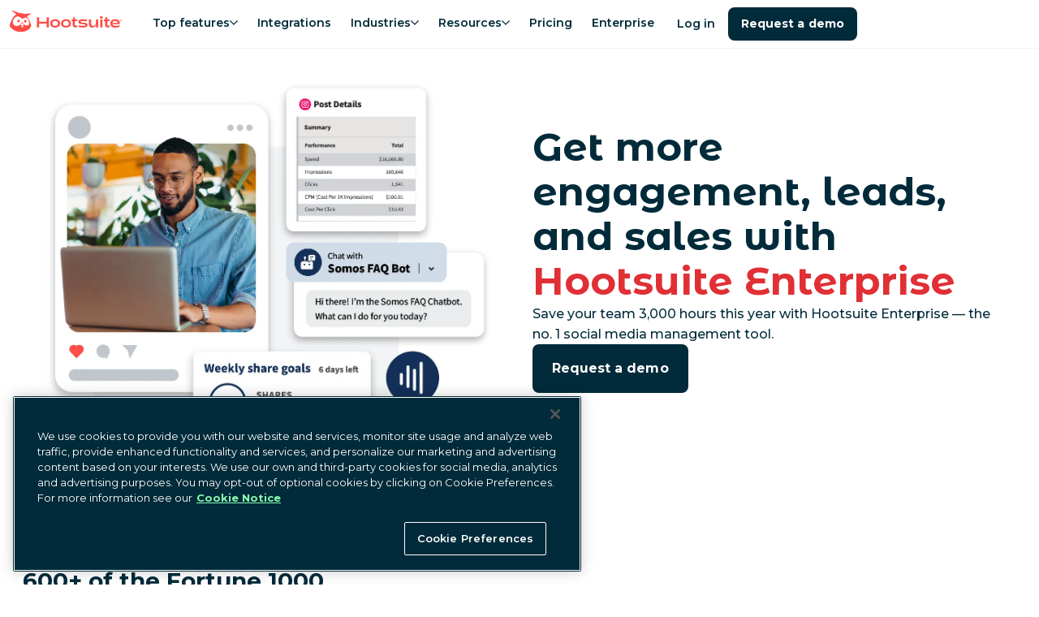

--- FILE ---
content_type: text/html; charset=utf-8
request_url: https://www.hootsuite.com/plans/enterprise
body_size: 59371
content:
<!DOCTYPE html><html lang="en-us"><head><meta charSet="utf-8" data-next-head=""/><meta name="viewport" content="width=device-width" data-next-head=""/><script id="qualified_script_2" async="" src="https://js.qualified.com/qualified.js?token=LmwyCnUAijaU47fv" defer="" data-nscript="beforeInteractive"></script><link rel="shortcut icon" href="/images/favicon-hs.ico" data-next-head=""/><link rel="apple-touch-icon" sizes="180x180" href="/images/apple-touch-icon.png" data-next-head=""/><meta name="msapplication-TileColor" content="#fff" data-next-head=""/><meta name="theme-color" content="#fff" data-next-head=""/><title data-next-head="">Hootsuite Enterprise Plan | Price and Features</title><meta name="description" content="Build a custom social media management tool with Hootsuite Enterprise. Manage unlimited social media accounts and add as many user seats as you need." data-next-head=""/><meta name="robots" content="index, follow" data-next-head=""/><meta name="image" property="og:image" content="https://www.hootsuite.com/images/social-preview.jpg" data-next-head=""/><meta name="twitter:image" content="https://www.hootsuite.com/images/social-preview.jpg" data-next-head=""/><meta name="og:image" content="https://www.hootsuite.com/images/social-preview.jpg" data-next-head=""/><meta name="twitter:card" content="summary_large_image" data-next-head=""/><meta name="twitter:title" content="Hootsuite Enterprise Plan | Price and Features" data-next-head=""/><meta name="twitter:description" content="Build a custom social media management tool with Hootsuite Enterprise. Manage unlimited social media accounts and add as many user seats as you need." data-next-head=""/><meta name="twitter:url" content="https://www.hootsuite.com" data-next-head=""/><meta name="twitter:site" content="@hootsuite" data-next-head=""/><meta property="og:title" content="Hootsuite Enterprise Plan | Price and Features" data-next-head=""/><meta property="og:url" content="https://www.hootsuite.com" data-next-head=""/><meta property="og:description" content="Build a custom social media management tool with Hootsuite Enterprise. Manage unlimited social media accounts and add as many user seats as you need." data-next-head=""/><meta property="og:site_name" content="Hootsuite Enterprise Plan | Price and Features" data-next-head=""/><meta property="og:locale" content="en-US" data-next-head=""/><link rel="canonical" href="https://www.hootsuite.com/plans/enterprise" data-next-head=""/><meta name="author" content="Hootsuite Inc." data-next-head=""/><link rel="home" href="https://www.hootsuite.com" data-next-head=""/><meta property="locale" content="en" data-next-head=""/><meta name="google-play-app" content="app-id=com.hootsuite.droid.full" data-next-head=""/><meta name="application-name" content="Hootsuite" data-next-head=""/><meta name="application-url" content="https://www.hootsuite.com" data-next-head=""/><meta name="msapplication-tooltip" data-next-head=""/><meta name="msapplication-starturl" content="https://www.hootsuite.com" data-next-head=""/><meta name="msapplication-tap-highlight" content="no" data-next-head=""/><link rel="alternate" href="https://www.hootsuite.com/plans/enterprise" hrefLang="x-default" data-next-head=""/><link rel="alternate" href="https://www.hootsuite.com/fr/forfaits/enterprise" hrefLang="fr" data-next-head=""/><link rel="alternate" href="https://www.hootsuite.com/de/tarife/enterprise" hrefLang="de" data-next-head=""/><link rel="alternate" href="https://www.hootsuite.com/it/piani/enterprise" hrefLang="it" data-next-head=""/><link rel="alternate" href="https://www.hootsuite.com/pt/planos/enterprise" hrefLang="pt" data-next-head=""/><link rel="alternate" href="https://www.hootsuite.com/es/planes/enterprise" hrefLang="es" data-next-head=""/><meta name="google-site-verification" content="IiKTUmjx2OMt4CsMV_orlxcV-6EnOcgay2SaNoSSLeU" data-next-head=""/><link rel="preconnect" href="https://mutinycdn.com"/><link rel="preload" href="/_next/static/media/904be59b21bd51cb-s.p.woff2" as="font" type="font/woff2" crossorigin="anonymous" data-next-font="size-adjust"/><link rel="preload" href="/_next/static/media/c351c35273bd50aa-s.p.woff2" as="font" type="font/woff2" crossorigin="anonymous" data-next-font="size-adjust"/><link rel="preload" href="/_next/static/media/96543107d78b4b5f-s.p.woff2" as="font" type="font/woff2" crossorigin="anonymous" data-next-font="size-adjust"/><link rel="preload" href="/_next/static/media/4e6e6661846ac4a4-s.p.woff2" as="font" type="font/woff2" crossorigin="anonymous" data-next-font="size-adjust"/><link rel="preload" href="/_next/static/media/dcc593aea1eca373-s.p.woff2" as="font" type="font/woff2" crossorigin="anonymous" data-next-font="size-adjust"/><link rel="preload" href="/_next/static/media/3b2357b09643eafd-s.p.woff2" as="font" type="font/woff2" crossorigin="anonymous" data-next-font="size-adjust"/><link rel="preload" href="/_next/static/media/56e748dc30abd173-s.p.woff2" as="font" type="font/woff2" crossorigin="anonymous" data-next-font="size-adjust"/><link rel="preload" href="/_next/static/media/4de1fea1a954a5b6-s.p.woff2" as="font" type="font/woff2" crossorigin="anonymous" data-next-font="size-adjust"/><link rel="preload" href="/_next/static/media/6d664cce900333ee-s.p.woff2" as="font" type="font/woff2" crossorigin="anonymous" data-next-font="size-adjust"/><link rel="preload" href="/_next/static/css/3f1d1f525a6006cf.css" as="style"/><link rel="preload" as="image" imageSrcSet="/_next/image?url=https%3A%2F%2Fimages.ctfassets.net%2Fta4ffdi8h2om%2F3ZR8sFBRmbtn0J1Yg0kLkl%2Fa89422536f40dcc058d03677a7c56d9f%2FNewPlansPage-2025_Enterprise-Hero-600x500.png&amp;w=1920&amp;q=75 1x, /_next/image?url=https%3A%2F%2Fimages.ctfassets.net%2Fta4ffdi8h2om%2F3ZR8sFBRmbtn0J1Yg0kLkl%2Fa89422536f40dcc058d03677a7c56d9f%2FNewPlansPage-2025_Enterprise-Hero-600x500.png&amp;w=3840&amp;q=75 2x" fetchPriority="high" data-next-head=""/><script id="faqLLMData" type="application/ld+json">{"@context":"https://schema.org","@type":"FAQPage","mainEntity":[{"@type":"Question","name":"What are the benefits of Hootsuite Enterprise?","acceptedAnswer":{"@type":"Answer","text":"Hootsuite Enterprise is proven to help reduce your team’s workload and bolster its social media performance — all at the same time.  All Hootsuite plans can help you save time, post better content, see what’s working, and grow your social media following. Every plan includes all the tools you need to simplify social media scheduling, content creation, analytics, and messaging. But with your Enterprise plan, you can level up with some of the most powerful social media management tools anywhere — and tools you can’t access with any other Hootsuite plan.  Equip your account with an Advanced Inbox to take social media customer service to the next level or add Advanced Analytics to view and track your social media ROI. Plus, grow your reach exponentially (minus the ad spend) with employee advocacy (Hootsuite Amplify), dive deep into audience insights with Listening powered by Talkwalker, or streamline work between social and customer care teams with our Salesforce integration."}},{"@type":"Question","name":"What kinds of businesses are best suited to Hootsuite Enterprise?","acceptedAnswer":{"@type":"Answer","text":"Hootsuite Enterprise is designed for businesses that need a fully customizable enterprise social media management solution built to meet their needs. \n\nIt's ideal for businesses that are looking to maximize social to drive business outcomes and teams scaling their social strategy within their social team and across their organization. Plus, it’s our only plan that gives customers exclusive access to training, services, and our most powerful solutions.\n\nBecause of this, it’s a great fit for larger businesses like enterprise companies, franchises, and agencies. But every business is unique, and Enterprise may be the best choice for yours — even if you’ve got a small but mighty crew. \n\nOrganizations across all industries use Hootsuite Enterprise to grow their presence on social media. Enterprise comes with features and integrations that even make it a popular choice for highly regulated industries, including financial services, government, and healthcare."}},{"@type":"Question","name":"What are your terms and conditions?","acceptedAnswer":{"@type":"Answer","text":"Your yearly contract helps you save money and includes value-added services — but it does come with terms and conditions. You can find your standard enterprise terms and conditions here. One important condition to remember is about the automatic yearly renewal of your contract. Planning on changing your contract? Or planning to discontinue your contract next year? You need to send your Customer Success representative a written notice (email is good!) of your non-renewal at least 60 days prior to the end of your term. If you don’t give us written notice of cancellation, you’ll be automatically renewed for a year (and be responsible for those fees). Upon renewal, we reserve the right to increase the Fees for Services. If our fees go up, we’ll provide you with a written notice at least 90 days prior to the end of your current term. Your one-year contract will automatically renew every year. Read all the legal stuff here."}},{"@type":"Question","name":"How do I pay my invoice?","acceptedAnswer":{"@type":"Answer","text":"You’ll receive an email from our Finance team with your invoice. Haven’t received an invoice yet? Reach out to your Customer Success representative and they’ll sort everything out. How do I add additional seats to my Hootsuite account? It’s easy to add more seats as your team grows. Just reach out to your Customer Success representative. They’ll help you with any changes or modifications to your account. Got more billing questions? Here are common billing FAQs."}},{"@type":"Question","name":"I’ve got technical questions. Where should I go?","acceptedAnswer":{"@type":"Answer","text":"From creating analytics reports to billing FAQs, you can find quick answers to technical questions in our help forum. Here are a few popular topics to get you started: Hootsuite’s Quick Start Guide How to add a team member How to add a Facebook Page or group Billing FAQs Fixing common sign-in issues Power up your dashboard with our app ecosystem"}},{"@type":"Question","name":"Where can I go for further training?","acceptedAnswer":{"@type":"Answer","text":"On-demand videos: We want you to succeed on social as fast as possible. Check out our on-demand videos to learn more about how to navigate through the platform easily Team training. Equip your entire team, department, or organization with new social media skills. We’ll build and deliver a customized training session for your organization.  Master the Hootsuite Platform. Get certified as a Hootsuite pro. You’ll join 30,000+ professionals who have given their careers a boost by demonstrating their Hootsuite expertise to clients and employers. Gain comprehensive social marketing skills. With your Social Marketing Certification, you’ll build new skills including social strategy, content creation, paid ads management, and competitive benchmarking."}}]}</script><script id="gtag-consent" type="text/javascript"> 
          window.dataLayer = window.dataLayer ||[];function gtag(){dataLayer.push(arguments);}

          gtag('consent', 'default', {
              ad_personalization: 'denied',
              ad_storage: 'denied',
              ad_user_data: 'denied',
              analytics_storage: 'denied',
              functionality_storage: 'denied',
              personalization_storage: 'denied',
              security_storage: 'granted',
              region: [
                  'AT', 'BE', 'BG', 'CY', 'CZ', 'DE', 'DK', 'EE', 'ES', 'FI', 'FR', 'GB',
                  'GR', 'HR', 'HU', 'IE', 'IS', 'IT', 'LI', 'LT', 'LU', 'LV', 'MT', 'NL',
                  'NO', 'PL', 'PT', 'RO', 'SE', 'SI', 'SK', 'CA-QC'
              ]
          });

          gtag('consent', 'default', {
              ad_personalization: 'granted',
              ad_storage: 'granted',
              ad_user_data: 'granted',
              analytics_storage: 'granted',
              functionality_storage: 'granted',
              personalization_storage: 'granted',
              security_storage: 'granted',
          }); 
        </script><script src="https://cdn.cookielaw.org/scripttemplates/otSDKStub.js" type="text/javascript" data-domain-script="81889fd2-497b-4157-9040-d28a2dafa477"></script><script type="text/javascript">
        function OptanonWrapper() { }
      </script><script id="tag-manager" type="text/javascript"> 
          (function(w,d,s,l,i){w[l]=w[l]||[];w[l].push({'gtm.start':
          new Date().getTime(),event:'gtm.js'});var f=d.getElementsByTagName(s)[0],
          j=d.createElement(s),dl=l!='dataLayer'?'&l='+l:'';j.async=true;j.src=
          'https://www.googletagmanager.com/gtm.js?id='+i+dl;f.parentNode.insertBefore(j,f);
          })(window,document,'script','dataLayer','GTM-963X');
          </script><script id="load-mutiny">(function(){var a=window.mutiny=window.mutiny||{};if(!window.mutiny.client){a.client={_queue:{}};var b=['identify','trackConversion'];var c=[].concat(b,['defaultOptOut','optOut','optIn']);var d=function factory(c){return function(){for(var d=arguments.length,e=new Array(d),f=0;f<d;f++){e[f]=arguments[f]}a.client._queue[c]=a.client._queue[c]||[];if(b.includes(c)){return new Promise(function(b,d){a.client._queue[c].push({args:e,resolve:b,reject:d});setTimeout(d,500)})}else{a.client._queue[c].push({args:e})}}};c.forEach(function(b){a.client[b]=d(b)})}})();</script><script data-cfasync="false" src="https://client-registry.mutinycdn.com/personalize/client/811d56313cee5966.js"></script><style type="text/css" data-mutiny-headless-styles="true">
                mutiny-personalization > mutiny-variation:not([control]) {
                  display: none;
                }
              </style><script id="impact-affiliate-head" async="" type="text/javascript">(function(a,b,c,d,e,f,g){e['ire_o']=c;e[c]=e[c]||function(){(e[c].a=e[c].a||[]).push(arguments)};f=d.createElement(b);g=d.getElementsByTagName(b)[0];f.async=1;f.src=a;g.parentNode.insertBefore(f,g);})('https://utt.impactcdn.com/A6004323-07a8-4735-ae9f-62e3ca941fc01.js','script','ire',document,window); </script><script id="qualified_script_1" data-nscript="beforeInteractive">(function(w,q){w['QualifiedObject']=q;w[q]=w[q]||function(){
                (w[q].q=w[q].q||[]).push(arguments)};})(window,'qualified')</script><link rel="stylesheet" href="/_next/static/css/3f1d1f525a6006cf.css" data-n-g=""/><noscript data-n-css=""></noscript><script defer="" noModule="" src="/_next/static/chunks/polyfills-42372ed130431b0a.js"></script><script src="/_next/static/chunks/webpack-19645bf4a4b5cc40.js" defer=""></script><script src="/_next/static/chunks/framework-c9489df21f0a4c9c.js" defer=""></script><script src="/_next/static/chunks/main-753eaa401cee6659.js" defer=""></script><script src="/_next/static/chunks/pages/_app-e76046300ce7a86d.js" defer=""></script><script src="/_next/static/chunks/585-1fd7b4e537a2a8c7.js" defer=""></script><script src="/_next/static/chunks/pages/%5Blocale%5D/%5B%5B...slug%5D%5D-bf4a955519c11ae4.js" defer=""></script><script src="/_next/static/yhywPgmxyqdy3aIRLWbhT/_buildManifest.js" defer=""></script><script src="/_next/static/yhywPgmxyqdy3aIRLWbhT/_ssgManifest.js" defer=""></script><style data-styled="" data-styled-version="6.1.15">:root{--spacing-1:0.25rem;--spacing-2:0.5rem;--spacing-2-5:0.625rem;--spacing-3:0.75rem;--spacing-4:1rem;--spacing-5:1.25rem;--spacing-6:1.5rem;--spacing-7:1.75rem;--spacing-8:2rem;--spacing-9:2.25rem;--spacing-10:2.5rem;--spacing-11:2.75rem;--spacing-12:3rem;--spacing-13:3.25rem;--spacing-14:3.5rem;--spacing-15:3.75rem;--spacing-16:4rem;--spacing-17:4.25rem;--spacing-18:4.5rem;--spacing-20:5rem;--spacing-22:5.5rem;--spacing-24:6rem;--spacing-27:7.5rem;--spacing-max-line-length:52rem;--spacing-max-content-width:75rem;}/*!sc*/
data-styled.g1[id="sc-global-gHymhX1"]{content:"sc-global-gHymhX1,"}/*!sc*/
.PfznA{padding-left:0;padding-right:0;margin-left:auto;margin-right:auto;box-sizing:border-box;max-width:540px;}/*!sc*/
@media (min-width:768px){.PfznA{max-width:720px;}}/*!sc*/
@media (min-width:992px){.PfznA{max-width:960px;}}/*!sc*/
@media (min-width:1200px){.PfznA{max-width:1280px;}}/*!sc*/
@media (min-width:1441px){.PfznA{max-width:1392px;}}/*!sc*/
data-styled.g2[id="sc-6b54bbc4-0"]{content:"PfznA,"}/*!sc*/
:root{--color-white:#FFF;--color-white20:#FFF3;--color-nocturn:#012B3A;--color-saffron:#E03035;--color-saffron10:#ffedec;--color-nocturn3:#F7f9f9;--color-nocturn5:#F2F4F5;--color-nocturn10:#D9DFE1;--color-nocturn25:#BFCACE;--color-nocturn50:#80959C;--color-nocturn60:#687F87;--color-nocturn75:#41606B;--color-performance-gradient:linear-gradient(90deg,#E03035 0%,#012B3A 100%);--color-wisteria:#7600b8;--color-innovation-gradient:linear-gradient(90deg,#E03035 0%,#7600B8 50%,#012B3A 100%);--color-nocturn15:#D9DFE1;--color-disabled:#7ba5b5;--color-tea:#DFFFDE;--color-spruce:#007978;--color-lake:#004963;--color-navy:#213977;--color-blue:#1A9EDA;--color-fuscia:#CC326B;--color-lightgrey:#F9FAFF;--color-navy70:#4D6192;--color-fuscia70:#B84C74;--color-tw-blue-gradient:linear-gradient(90deg,#1A9EDA 0%,#213977 100%);--color-tw-dark-gradient:linear-gradient(90deg,#3252A6 0%,#213977 100%);--color-owlygpt-gradient:linear-gradient(90deg,#E03035 0%,#7600B8 100%);--color-blue-hyperlink:#1F60C9;--color-blue-hyperlink70:#1F60C9B2;}/*!sc*/
data-styled.g4[id="sc-global-bzDntA1"]{content:"sc-global-bzDntA1,"}/*!sc*/
:root{--default-transition-duration:0.2s;--half-transition-duration:0.1s;}/*!sc*/
data-styled.g5[id="sc-global-fCqsUA1"]{content:"sc-global-fCqsUA1,"}/*!sc*/
:root{--shadow-10:2px 3px 10px rgba(1,43,58,0.1);--shadow-20:0px 5px 18px rgba(1,43,58,0.14);--shadow-30:5px 5px 20px rgba(1,43,58,0.12);--shadow-40:5px 5px 25px rgba(1,43,58,0.15);--shadow-50:2px 5px 40px rgba(1,43,58,0.15);}/*!sc*/
data-styled.g6[id="sc-global-fPWvaP1"]{content:"sc-global-fPWvaP1,"}/*!sc*/
:root{--font-size-normal:1rem;--font-size-small:0.85rem;--font-weight-light:400;--font-weight-normal:500;--font-weight-heavy:600;--font-weight-bold:700;--line-height:1.6;font-family:var(--font-montserrat, 'Montserrat'),'Helvetica Neue',Arial,Helvetica,sans-serif;line-height:var(--line-height);font-weight:var(--font-weight-normal);}/*!sc*/
data-styled.g7[id="sc-global-jyoeZi1"]{content:"sc-global-jyoeZi1,"}/*!sc*/
:root{--z-index-10:10;--z-index-20:20;--z-index-30:30;--z-index-40:40;--z-index-50:50;--z-index-60:60;--z-index-70:70;--z-index-80:80;--z-index-90:90;--z-index-100:100;--z-index-nav:2000;--z-index-max:2147483647;--z-index-offer-drawer:2147483644;}/*!sc*/
data-styled.g8[id="sc-global-jMRNyc1"]{content:"sc-global-jMRNyc1,"}/*!sc*/
.fDNqSF{position:relative;height:100%;width:100%;clear:both;color:var(--color-nocturn);display:flow-root;background:var(--color-white);}/*!sc*/
.exVFjV{position:relative;height:100%;width:100%;clear:both;color:var(--color-nocturn);display:flow-root;}/*!sc*/
data-styled.g9[id="sc-ce8a2fe2-0"]{content:"fDNqSF,exVFjV,"}/*!sc*/
.jGWthM{--Container-padding:var(--spacing-3);--Section-Container-width:540px;padding:var(--spacing-15) var(--Container-padding) var(--spacing-15) var(--Container-padding);max-width:var(--Section-Container-width);}/*!sc*/
@media (min-width:768px){.jGWthM{--Section-Container-width:720px;}}/*!sc*/
@media (min-width:992px){.jGWthM{--Section-Container-width:960px;}}/*!sc*/
@media (min-width:1200px){.jGWthM{--Section-Container-width:1280px;}}/*!sc*/
@media (min-width:1441px){.jGWthM{--Section-Container-width:1392px;}}/*!sc*/
@media (min-width:576px){.jGWthM{padding-top:var(--spacing-18);padding-bottom:var(--spacing-18);}}/*!sc*/
.dfYewQ{--Container-padding:var(--spacing-3);--Section-Container-width:540px;padding:var(--spacing-15) var(--Container-padding) var(--spacing-15) var(--Container-padding);padding:0;max-width:var(--Section-Container-width);}/*!sc*/
@media (min-width:768px){.dfYewQ{--Section-Container-width:720px;}}/*!sc*/
@media (min-width:992px){.dfYewQ{--Section-Container-width:960px;}}/*!sc*/
@media (min-width:1200px){.dfYewQ{--Section-Container-width:1280px;}}/*!sc*/
@media (min-width:1441px){.dfYewQ{--Section-Container-width:1392px;}}/*!sc*/
@media (max-width:576px){.dfYewQ{padding:0 var(--spacing-4);}}/*!sc*/
@media (min-width:576px){.dfYewQ{padding-top:var(--spacing-18);padding-bottom:var(--spacing-18);padding:0;}@media (max-width:576px){.dfYewQ{padding:0 var(--spacing-4);}}}/*!sc*/
.nXPas{--Container-padding:var(--spacing-3);--Section-Container-width:540px;padding:var(--spacing-15) var(--Container-padding) var(--spacing-15) var(--Container-padding);padding-bottom:0;max-width:var(--Section-Container-width);}/*!sc*/
@media (min-width:768px){.nXPas{--Section-Container-width:720px;}}/*!sc*/
@media (min-width:992px){.nXPas{--Section-Container-width:960px;}}/*!sc*/
@media (min-width:1200px){.nXPas{--Section-Container-width:1280px;}}/*!sc*/
@media (min-width:1441px){.nXPas{--Section-Container-width:1392px;}}/*!sc*/
@media (min-width:576px){.nXPas{padding-top:var(--spacing-18);padding-bottom:var(--spacing-18);padding-bottom:0;}}/*!sc*/
data-styled.g10[id="sc-ce8a2fe2-1"]{content:"jGWthM,dfYewQ,nXPas,"}/*!sc*/
.bNjGHN{margin-top:0;margin-bottom:1.35rem;font-family:var(--font-montserrat-alternates, 'Montserrat Alternates'),'Helvetica Neue',Arial,Helvetica,sans-serif;font-weight:var(--font-weight-bold);font-size:2rem;line-height:1.25;letter-spacing:-0.015em;}/*!sc*/
.bNjGHN .accent-shortcode{color:var(--color-saffron);display:inline;}/*!sc*/
.bNjGHN .owlygpt-gradient-shortcode{background:var(--color-owlygpt-gradient);display:inline;-webkit-background-clip:text;background-clip:text;-webkit-text-fill-color:transparent;-webkit-background-size:100% 100%;background-size:100% 100%;-webkit-background-position:0% 0%;background-position:0% 0%;background-repeat:no-repeat;line-height:inherit;word-break:break-word;-webkit-box-decoration-break:clone;box-decoration-break:clone;}/*!sc*/
.bNjGHN .theme-gradient-shortcode{background:var(--color-performance-gradient);display:inline;-webkit-background-clip:text;background-clip:text;-webkit-text-fill-color:transparent;-webkit-background-size:100% 100%;background-size:100% 100%;-webkit-background-position:0% 0%;background-position:0% 0%;background-repeat:no-repeat;line-height:inherit;word-break:break-word;-webkit-box-decoration-break:clone;box-decoration-break:clone;}/*!sc*/
@media (min-width:768px){.bNjGHN{margin-bottom:var(--spacing-6);}}/*!sc*/
@media (min-width:768px){.bNjGHN{font-size:3rem;line-height:1.15;letter-spacing:unset;}}/*!sc*/
@media (max-width:576px){.bNjGHN{font-size:2rem;}}/*!sc*/
data-styled.g20[id="sc-6cf5dc37-0"]{content:"bNjGHN,"}/*!sc*/
.hhWhkI{margin-top:0;margin-bottom:1.35rem;font-family:var(--font-montserrat-alternates, 'Montserrat Alternates'),'Helvetica Neue',Arial,Helvetica,sans-serif;font-weight:var(--font-weight-bold);font-size:1.5rem;line-height:1.25;letter-spacing:-0.015em;}/*!sc*/
.hhWhkI .accent-shortcode{color:var(--color-saffron);display:inline;}/*!sc*/
.hhWhkI .owlygpt-gradient-shortcode{background:var(--color-owlygpt-gradient);display:inline;-webkit-background-clip:text;background-clip:text;-webkit-text-fill-color:transparent;-webkit-background-size:100% 100%;background-size:100% 100%;-webkit-background-position:0% 0%;background-position:0% 0%;background-repeat:no-repeat;line-height:inherit;word-break:break-word;-webkit-box-decoration-break:clone;box-decoration-break:clone;}/*!sc*/
.hhWhkI .theme-gradient-shortcode{background:var(--color-performance-gradient);display:inline;-webkit-background-clip:text;background-clip:text;-webkit-text-fill-color:transparent;-webkit-background-size:100% 100%;background-size:100% 100%;-webkit-background-position:0% 0%;background-position:0% 0%;background-repeat:no-repeat;line-height:inherit;word-break:break-word;-webkit-box-decoration-break:clone;box-decoration-break:clone;}/*!sc*/
@media (min-width:768px){.hhWhkI{margin-bottom:var(--spacing-6);}}/*!sc*/
@media (min-width:768px){.hhWhkI{font-size:2.25rem;line-height:1.15;letter-spacing:unset;}}/*!sc*/
data-styled.g21[id="sc-6cf5dc37-1"]{content:"hhWhkI,"}/*!sc*/
.ifGnjE{margin-top:0;margin-bottom:1.35rem;font-weight:var(--font-weight-bold);font-size:1.25rem;line-height:1.25;letter-spacing:-0.015em;}/*!sc*/
.ifGnjE .accent-shortcode{color:var(--color-saffron);display:inline;}/*!sc*/
.ifGnjE .owlygpt-gradient-shortcode{background:var(--color-owlygpt-gradient);display:inline;-webkit-background-clip:text;background-clip:text;-webkit-text-fill-color:transparent;-webkit-background-size:100% 100%;background-size:100% 100%;-webkit-background-position:0% 0%;background-position:0% 0%;background-repeat:no-repeat;line-height:inherit;word-break:break-word;-webkit-box-decoration-break:clone;box-decoration-break:clone;}/*!sc*/
.ifGnjE .theme-gradient-shortcode{background:var(--color-performance-gradient);display:inline;-webkit-background-clip:text;background-clip:text;-webkit-text-fill-color:transparent;-webkit-background-size:100% 100%;background-size:100% 100%;-webkit-background-position:0% 0%;background-position:0% 0%;background-repeat:no-repeat;line-height:inherit;word-break:break-word;-webkit-box-decoration-break:clone;box-decoration-break:clone;}/*!sc*/
@media (min-width:768px){.ifGnjE{margin-bottom:var(--spacing-6);}}/*!sc*/
@media (min-width:768px){.ifGnjE{font-size:1.75rem;line-height:1.15;letter-spacing:unset;}}/*!sc*/
data-styled.g22[id="sc-6cf5dc37-2"]{content:"ifGnjE,"}/*!sc*/
.hSNbOc{display:var(--Media-display);-webkit-box-pack:var(--Media-justify-content);-ms-flex-pack:var(--Media-justify-content);-webkit-justify-content:var(--Media-justify-content);justify-content:var(--Media-justify-content);}/*!sc*/
data-styled.g27[id="sc-b8bad68e-0"]{content:"hSNbOc,"}/*!sc*/
.bGlXgC{display:block;object-fit:contain;height:auto;max-height:100%;max-width:100%;}/*!sc*/
@media (max-width:768px){.bGlXgC{margin:0 auto;}}/*!sc*/
data-styled.g31[id="sc-24a772b1-0"]{content:"bGlXgC,"}/*!sc*/
.kBHTvT{position:absolute;width:1px;height:1px;padding:0;margin:-1px;overflow:hidden;clip:rect(0,0,0,0);white-space:nowrap;border:0;}/*!sc*/
data-styled.g33[id="sc-4d8a0f96-0"]{content:"kBHTvT,"}/*!sc*/
.dKWtTF{list-style:none;margin-bottom:var(--spacing-8);text-align:center;line-height:1.5;font-weight:var(--font-weight-light);break-inside:avoid;text-align:left;}/*!sc*/
.dKWtTF ul li a{display:block;-webkit-text-decoration:none;text-decoration:none;color:inherit;}/*!sc*/
.dKWtTF ul li a:hover{color:var(--color-lake);font-weight:var(--font-weight-heavy);}/*!sc*/
@media (min-width:992px){.dKWtTF{-webkit-flex:0 0 16.66667%;-ms-flex:0 0 16.66667%;flex:0 0 16.66667%;max-width:16.66667%;margin:0 auto;text-align:left;font-size:1rem;}}/*!sc*/
@media (min-width:992px){.dKWtTF{-webkit-flex:0 0 13.57143%;-ms-flex:0 0 13.57143%;flex:0 0 13.57143%;max-width:13.57143%;padding-right:5px;}}/*!sc*/
data-styled.g34[id="sc-81d6bf3e-0"]{content:"dKWtTF,"}/*!sc*/
.kYsJJO{display:block;color:var(--color-nocturn);font-weight:var(--font-weight-bold);font-size:1.125rem;margin:0 0 var(--spacing-4);line-height:1.8rem;}/*!sc*/
@media (min-width:992px){.kYsJJO{font-size:1rem;margin:0 var(--spacing-8) var(--spacing-4) 0;}}/*!sc*/
data-styled.g35[id="sc-81d6bf3e-1"]{content:"kYsJJO,"}/*!sc*/
.cShyA{display:-webkit-box;display:-webkit-flex;display:-ms-flexbox;display:flex;-webkit-flex-direction:column;-ms-flex-direction:column;flex-direction:column;list-style:none;padding:0;margin:0;gap:var(--spacing-4);}/*!sc*/
@media (min-width:992px){.cShyA{margin-top:0;}.cShyA.cShyA li{margin-bottom:0;}}/*!sc*/
data-styled.g36[id="sc-81d6bf3e-2"]{content:"cShyA,"}/*!sc*/
.kpQaim{-webkit-flex:0 0 8.33333%;-ms-flex:0 0 8.33333%;flex:0 0 8.33333%;max-width:8.33333%;-webkit-flex:0 0 7.14286%;-ms-flex:0 0 7.14286%;flex:0 0 7.14286%;max-width:7.14286%;position:relative;margin:0 0 var(--spacing-4) calc(var(--spacing-2) * -1);}/*!sc*/
.kpQaim a{display:block;position:relative;width:53px;height:53px;}/*!sc*/
@media (min-width:1200px){.kpQaim{margin:-10px var(--spacing-12) 0 0;}}/*!sc*/
@media (min-width:992px){.kpQaim{margin:-10px var(--spacing-8) 0 0;}}/*!sc*/
data-styled.g37[id="sc-b09ce17b-0"]{content:"kpQaim,"}/*!sc*/
.dlHcqw{padding:var(--spacing-10) var(--spacing-5);display:-webkit-box;display:-webkit-flex;display:-ms-flexbox;display:flex;}/*!sc*/
@media (max-width:992px){.dlHcqw{-webkit-flex-direction:column;-ms-flex-direction:column;flex-direction:column;margin-left:0;margin-right:0;max-width:960px;}}/*!sc*/
@media (min-width:992px){.dlHcqw{padding:var(--spacing-15) 0;max-width:1392px;}}/*!sc*/
data-styled.g39[id="sc-cc1bd07d-0"]{content:"dlHcqw,"}/*!sc*/
.bMkXhs{margin:0;-webkit-columns:2;columns:2;}/*!sc*/
@media (min-width:992px){.bMkXhs{display:-webkit-box;display:-webkit-flex;display:-ms-flexbox;display:flex;-webkit-flex:1;-ms-flex:1;flex:1;-webkit-flex-direction:column;-ms-flex-direction:column;flex-direction:column;-webkit-flex-direction:row;-ms-flex-direction:row;flex-direction:row;}}/*!sc*/
data-styled.g40[id="sc-cc1bd07d-1"]{content:"bMkXhs,"}/*!sc*/
.bkmdPq{font-size:0.875rem;}/*!sc*/
data-styled.g41[id="sc-cc1bd07d-2"]{content:"bkmdPq,"}/*!sc*/
.RvblF{padding:0;margin:0;display:block;list-style:none;}/*!sc*/
@media (min-width:992px){.RvblF{display:inline-block;}}/*!sc*/
.RvblF li{position:relative;display:inline-block;padding-right:0.7rem;}/*!sc*/
.RvblF li:not(:first-child){padding-left:0.5rem;}/*!sc*/
.RvblF li:not(:last-child)::after{position:absolute;right:0;content:'|';}/*!sc*/
.RvblF li a,.RvblF li button{-webkit-text-decoration:none;text-decoration:none;color:inherit;}/*!sc*/
.RvblF li a:hover,.RvblF li button:hover{color:var(--color-lake);}/*!sc*/
data-styled.g43[id="sc-390716af-0"]{content:"RvblF,"}/*!sc*/
.bJjQki{white-space:nowrap;}/*!sc*/
data-styled.g44[id="sc-390716af-1"]{content:"bJjQki,"}/*!sc*/
.bJFLLo{cursor:pointer;background:none;padding:0;border:none;font-family:inherit;font-size:inherit;font-weight:500;}/*!sc*/
data-styled.g45[id="sc-390716af-2"]{content:"bJFLLo,"}/*!sc*/
.kwHzsy{-webkit-box-pack:center;-ms-flex-pack:center;-webkit-justify-content:center;justify-content:center;margin:0 0 1rem;list-style:none;display:-webkit-box;display:-webkit-flex;display:-ms-flexbox;display:flex;padding:0;}/*!sc*/
@media (min-width:992px){.kwHzsy{margin:0;}}/*!sc*/
data-styled.g46[id="sc-8207afbc-0"]{content:"kwHzsy,"}/*!sc*/
.jFMime{display:-webkit-box;display:-webkit-flex;display:-ms-flexbox;display:flex;-webkit-align-items:center;-webkit-box-align:center;-ms-flex-align:center;align-items:center;}/*!sc*/
.jFMime a{display:-webkit-box;display:-webkit-flex;display:-ms-flexbox;display:flex;}/*!sc*/
.jFMime img{height:24px;}/*!sc*/
data-styled.g47[id="sc-8207afbc-1"]{content:"jFMime,"}/*!sc*/
.eUMcML{margin:0 1rem;vertical-align:middle;width:auto;}/*!sc*/
data-styled.g48[id="sc-8207afbc-2"]{content:"eUMcML,"}/*!sc*/
.hYLkkn{position:absolute;background:var(--color-nocturn);color:var(--color-white);font-weight:var(--font-weight-bold);}/*!sc*/
.hYLkkn:not(:focus){overflow:hidden;height:1px;width:1px;margin:-1px;}/*!sc*/
.hYLkkn:focus{position:fixed;top:10px;left:10px;padding:var(--spacing-4);z-index:var(--z-index-max);}/*!sc*/
data-styled.g49[id="sc-256ba319-0"]{content:"hYLkkn,"}/*!sc*/
.fucJUu{padding:var(--spacing-4);display:-webkit-box;display:-webkit-flex;display:-ms-flexbox;display:flex;-webkit-flex-direction:column;-ms-flex-direction:column;flex-direction:column;row-gap:var(--spacing-4);height:100%;width:100%;color:var(--color-nocturn);}/*!sc*/
.fucJUu >.sc-b8bad68e-0 img{margin:0 auto;}/*!sc*/
.sc-d36989b2-0>.sc-d36989b2-0{padding:0;margin:0;}/*!sc*/
.sNbZt{padding:var(--spacing-4);display:-webkit-box;display:-webkit-flex;display:-ms-flexbox;display:flex;-webkit-flex-direction:column;-ms-flex-direction:column;flex-direction:column;row-gap:var(--spacing-4);height:100%;width:100%;color:var(--color-nocturn);}/*!sc*/
.sc-d36989b2-0>.sc-d36989b2-0{padding:0;margin:0;}/*!sc*/
.cwWRMU{padding:var(--spacing-4);display:-webkit-box;display:-webkit-flex;display:-ms-flexbox;display:flex;-webkit-flex-direction:column;-ms-flex-direction:column;flex-direction:column;row-gap:var(--spacing-4);height:100%;width:100%;color:var(--color-nocturn);background:var(--color-nocturn5);}/*!sc*/
.cwWRMU >.sc-b8bad68e-0 img{margin:0 auto;}/*!sc*/
.sc-d36989b2-0>.sc-d36989b2-0{padding:0;margin:0;}/*!sc*/
.bpyrwT{padding:var(--spacing-4);display:-webkit-box;display:-webkit-flex;display:-ms-flexbox;display:flex;-webkit-flex-direction:column;-ms-flex-direction:column;flex-direction:column;row-gap:var(--spacing-4);height:100%;width:100%;color:var(--color-nocturn);background:var(--color-nocturn5);}/*!sc*/
.sc-d36989b2-0>.sc-d36989b2-0{padding:0;margin:0;}/*!sc*/
data-styled.g50[id="sc-d36989b2-0"]{content:"fucJUu,sNbZt,cwWRMU,bpyrwT,"}/*!sc*/
*{box-sizing:border-box;}/*!sc*/
html{scroll-snap-padding-top:60px;scroll-padding-top:60px;scroll-behavior:smooth;}/*!sc*/
body{margin:0;-webkit-font-smoothing:antialiased;-moz-osx-font-smoothing:grayscale;}/*!sc*/
a{color:var(--color-nocturn);}/*!sc*/
img{max-width:100%;}/*!sc*/
:where(.sc-d36989b2-0)>*{margin:0;padding:0;}/*!sc*/
data-styled.g51[id="sc-global-kzGnbp1"]{content:"sc-global-kzGnbp1,"}/*!sc*/
:root .MuiBox-root,:root .MuiBackdrop-root,:root .MuiDialog-root,:root .MuiDialog-container{background-color:transparent!important;}/*!sc*/
data-styled.g52[id="sc-global-dqRlUZ1"]{content:"sc-global-dqRlUZ1,"}/*!sc*/
:root{--font-montserrat:'Montserrat','Montserrat Fallback';--font-montserrat-alternates:'Montserrat Alternates','Montserrat Alternates Fallback';--font-lato:'Lato','Lato Fallback';}/*!sc*/
data-styled.g53[id="sc-global-hgFrzA1"]{content:"sc-global-hgFrzA1,"}/*!sc*/
.ihisZW{display:-webkit-inline-box;display:-webkit-inline-flex;display:-ms-inline-flexbox;display:inline-flex;-webkit-flex-direction:column;-ms-flex-direction:column;flex-direction:column;}/*!sc*/
@media (max-width:768px){.ihisZW{display:-webkit-box;display:-webkit-flex;display:-ms-flexbox;display:flex;}.ihisZW>:first-child{width:100%;}}/*!sc*/
data-styled.g56[id="sc-fc594f1a-1"]{content:"ihisZW,"}/*!sc*/
.nLlNA{--Button-focus-border:var(--color-nocturn25);display:-webkit-inline-box;display:-webkit-inline-flex;display:-ms-inline-flexbox;display:inline-flex;-webkit-align-items:center;-webkit-box-align:center;-ms-flex-align:center;align-items:center;-webkit-box-pack:center;-ms-flex-pack:center;-webkit-justify-content:center;justify-content:center;box-sizing:border-box;min-width:80px;max-width:500px;padding:min(var(--spacing-4),3vh) var(--spacing-6);vertical-align:middle;font-family:inherit;font-size:1rem;font-weight:var(--font-weight-bold);line-height:1.25;letter-spacing:0.0025em;text-align:center;-webkit-text-decoration:none;text-decoration:none;text-shadow:none;white-space:nowrap;-webkit-user-select:none;-moz-user-select:none;-ms-user-select:none;user-select:none;-webkit-transition:background-color 0.15s ease-out,border-color 0.1s ease-out;transition:background-color 0.15s ease-out,border-color 0.1s ease-out;position:relative;overflow:hidden;text-overflow:ellipsis;border:none;border-radius:0.5rem;--Button-text-color:var(--color-nocturn);--Button-text-color-hover:var(--color-lake);--Button-background-color:transparent;color:var(--Button-text-color);background-color:var(--Button-background-color);-webkit-text-decoration:underline;text-decoration:underline;padding:0;height:auto;min-width:auto;font-size:inherit;font-weight:600;}/*!sc*/
.nLlNA:disabled{pointer-events:none;cursor:default;background:var(--color-disabled);color:var(--color-white);}/*!sc*/
.nLlNA:focus-visible{outline:2px solid var(--Button-focus-border);outline-offset:1px;}/*!sc*/
.nLlNA:focus{outline:2px solid var(--Button-focus-border);outline-offset:1px;}/*!sc*/
.nLlNA:focus:not(:focus-visible){outline:none;}/*!sc*/
.nLlNA:hover:not(:active){color:var(--Button-text-color-hover);}/*!sc*/
.dxMoCn{--Button-focus-border:var(--color-nocturn25);display:-webkit-inline-box;display:-webkit-inline-flex;display:-ms-inline-flexbox;display:inline-flex;-webkit-align-items:center;-webkit-box-align:center;-ms-flex-align:center;align-items:center;-webkit-box-pack:center;-ms-flex-pack:center;-webkit-justify-content:center;justify-content:center;box-sizing:border-box;min-width:80px;max-width:500px;padding:min(var(--spacing-4),3vh) var(--spacing-6);vertical-align:middle;font-family:inherit;font-size:1rem;font-weight:var(--font-weight-bold);line-height:1.25;letter-spacing:0.0025em;text-align:center;-webkit-text-decoration:none;text-decoration:none;text-shadow:none;white-space:nowrap;-webkit-user-select:none;-moz-user-select:none;-ms-user-select:none;user-select:none;-webkit-transition:background-color 0.15s ease-out,border-color 0.1s ease-out;transition:background-color 0.15s ease-out,border-color 0.1s ease-out;position:relative;overflow:hidden;text-overflow:ellipsis;border:none;border-radius:0.5rem;--Button-text-color:var(--color-white);--Button-background-color:var(--color-nocturn);--Button-background-color-hover:var(--color-lake);color:var(--Button-text-color);background-color:var(--Button-background-color);}/*!sc*/
.dxMoCn:disabled{pointer-events:none;cursor:default;background:var(--color-disabled);color:var(--color-white);}/*!sc*/
.dxMoCn:focus-visible{outline:2px solid var(--Button-focus-border);outline-offset:1px;}/*!sc*/
.dxMoCn:focus{outline:2px solid var(--Button-focus-border);outline-offset:1px;}/*!sc*/
.dxMoCn:focus:not(:focus-visible){outline:none;}/*!sc*/
.dxMoCn:hover:not(:active){background-color:var(--Button-background-color-hover);}/*!sc*/
data-styled.g57[id="sc-fc594f1a-2"]{content:"nLlNA,dxMoCn,"}/*!sc*/
.ccZLjQ{white-space:pre-wrap;text-overflow:unset;vertical-align:unset;max-width:none;}/*!sc*/
data-styled.g58[id="sc-fc594f1a-3"]{content:"ccZLjQ,"}/*!sc*/
.jmCmse{text-align:left;margin:0;display:block;-webkit-box-flex-wrap:wrap;-webkit-flex-wrap:wrap;-ms-flex-wrap:wrap;flex-wrap:wrap;}/*!sc*/
@media (min-width:576px){.jmCmse{display:block;-webkit-align-items:center;-webkit-box-align:center;-ms-flex-align:center;align-items:center;-webkit-box-flex-wrap:nowrap;-webkit-flex-wrap:nowrap;-ms-flex-wrap:nowrap;flex-wrap:nowrap;margin-left:0;margin-right:0;}}/*!sc*/
data-styled.g113[id="sc-1c17c241-0"]{content:"jmCmse,"}/*!sc*/
.gPvPTt{margin:0 var(--spacing-6) 0 0;display:inline-block;padding-bottom:1px;}/*!sc*/
@media (max-width:576px){.gPvPTt{margin:0;width:100%;}.sc-1c17c241-1+.sc-1c17c241-1{margin-top:var(--spacing-4);}}/*!sc*/
.gPvPTt span{text-align:left;}/*!sc*/
data-styled.g114[id="sc-1c17c241-1"]{content:"gPvPTt,"}/*!sc*/
.irVpFE{max-width:100vw;margin:0 auto;overflow:hidden;padding-bottom:1rem;}/*!sc*/
data-styled.g136[id="sc-dfd7f427-0"]{content:"irVpFE,"}/*!sc*/
.gQpuoZ{display:-ms-grid;display:grid;margin:0 auto;max-width:1200px;}/*!sc*/
@media (max-width:992px){.gQpuoZ{-ms-grid-columns:1fr;grid-template-columns:1fr;}}/*!sc*/
@media (min-width:992px){.gQpuoZ{-ms-grid-columns:1fr;grid-template-columns:1fr;}}/*!sc*/
.gQpuoZ .slick-track{display:-webkit-box;display:-webkit-flex;display:-ms-flexbox;display:flex;margin-bottom:24px;}/*!sc*/
.gQpuoZ .slick-slide{height:auto;}/*!sc*/
.gQpuoZ .slick-slide >div{height:100%;display:-webkit-box;display:-webkit-flex;display:-ms-flexbox;display:flex;}/*!sc*/
.gQpuoZ .slick-slide[aria-hidden='true'] a,.gQpuoZ .slick-slide[aria-hidden='true'] button,.gQpuoZ .slick-slide[aria-hidden='true'] input,.gQpuoZ .slick-slide[aria-hidden='true'] select,.gQpuoZ .slick-slide[aria-hidden='true'] textarea,.gQpuoZ .slick-slide[aria-hidden='true'] [tabindex]:not([tabindex='-1']){visibility:hidden;display:none;pointer-events:none;}/*!sc*/
.gQpuoZ .slick-dots{bottom:-36px;}/*!sc*/
.gQpuoZ .slick-dots li{margin:0 8px;}/*!sc*/
.gQpuoZ .slick-dots li button::before{border:1px solid #bfcace;border-radius:50%;width:12px;height:12px;opacity:1;content:'';}/*!sc*/
.gQpuoZ .slick-dots li button:focus-visible::before{outline:2px solid rgb(0 95 204);outline-offset:2px;}/*!sc*/
.gQpuoZ .slick-dots li.slick-active button::before{background:var(--color-nocturn5);}/*!sc*/
data-styled.g137[id="sc-dfd7f427-1"]{content:"gQpuoZ,"}/*!sc*/
.kKfzRR{display:-webkit-box;display:-webkit-flex;display:-ms-flexbox;display:flex;height:100%;width:100%;}/*!sc*/
data-styled.g138[id="sc-dfd7f427-2"]{content:"kKfzRR,"}/*!sc*/
.VSYVY{width:100%;}/*!sc*/
@media (max-width:768px){.VSYVY{display:-ms-grid;display:grid;place-items:center;}}/*!sc*/
@media (min-width:1200px){.VSYVY{padding:0 var(--spacing-6);}}/*!sc*/
.hzqyXc{width:100%;border-radius:8px;}/*!sc*/
@media (max-width:768px){.hzqyXc{display:-ms-grid;display:grid;place-items:center;}}/*!sc*/
@media (min-width:1200px){.hzqyXc{padding:0 var(--spacing-6);}}/*!sc*/
.FQZbv{width:100%;background:var(--color-white);}/*!sc*/
@media (max-width:768px){.FQZbv{display:-ms-grid;display:grid;place-items:center;}}/*!sc*/
@media (min-width:1200px){.FQZbv{padding:0 var(--spacing-6);}}/*!sc*/
.equSVq{width:100%;border-radius:8px;background:var(--color-nocturn5);}/*!sc*/
@media (max-width:768px){.equSVq{display:-ms-grid;display:grid;place-items:center;}}/*!sc*/
@media (min-width:1200px){.equSVq{padding:0 var(--spacing-6);}}/*!sc*/
data-styled.g139[id="sc-b0538565-0"]{content:"VSYVY,hzqyXc,FQZbv,equSVq,"}/*!sc*/
.kweIep{display:-ms-grid;display:grid;margin:0 auto;max-width:540px;}/*!sc*/
@media (max-width:768px){.kweIep{margin:0 var(--spacing-4);-ms-grid-columns:1fr;grid-template-columns:1fr;}}/*!sc*/
@media (min-width:768px){.kweIep{-ms-grid-columns:repeat(2, 1fr);grid-template-columns:repeat(2, 1fr);}}/*!sc*/
@media (min-width:768px){.kweIep{max-width:720px;}}/*!sc*/
@media (min-width:992px){.kweIep{max-width:960px;}}/*!sc*/
@media (min-width:1200px){.kweIep{max-width:1280px;}}/*!sc*/
@media (min-width:1441px){.kweIep{max-width:1392px;}}/*!sc*/
.hJIZdl{display:-ms-grid;display:grid;margin:0 auto;max-width:540px;}/*!sc*/
@media (max-width:768px){.hJIZdl{margin:0 var(--spacing-4);-ms-grid-columns:1fr;grid-template-columns:1fr;}}/*!sc*/
@media (min-width:768px){.hJIZdl{-ms-grid-columns:1fr;grid-template-columns:1fr;}}/*!sc*/
@media (min-width:768px){.hJIZdl{max-width:720px;}}/*!sc*/
@media (min-width:992px){.hJIZdl{max-width:960px;}}/*!sc*/
@media (min-width:1200px){.hJIZdl{max-width:1280px;}}/*!sc*/
@media (min-width:1441px){.hJIZdl{max-width:1392px;}}/*!sc*/
.czFPDQ{display:-ms-grid;display:grid;margin:0 auto;max-width:540px;}/*!sc*/
@media (max-width:768px){.czFPDQ{margin:0 var(--spacing-4);-ms-grid-columns:1fr;grid-template-columns:1fr;}}/*!sc*/
@media (min-width:768px){.czFPDQ{-ms-grid-columns:repeat(3, 1fr);grid-template-columns:repeat(3, 1fr);}}/*!sc*/
@media (min-width:768px){.czFPDQ{max-width:720px;}}/*!sc*/
@media (min-width:992px){.czFPDQ{max-width:960px;}}/*!sc*/
@media (min-width:1200px){.czFPDQ{max-width:1280px;}}/*!sc*/
@media (min-width:1441px){.czFPDQ{max-width:1392px;}}/*!sc*/
data-styled.g140[id="sc-b0538565-1"]{content:"kweIep,hJIZdl,czFPDQ,"}/*!sc*/
.bEocAN{display:-ms-grid;display:grid;place-items:center;position:relative;}/*!sc*/
data-styled.g141[id="sc-b0538565-2"]{content:"bEocAN,"}/*!sc*/
.krtUBB{width:100%;height:var(--spacing-10);background:var(--color-white);}/*!sc*/
data-styled.g144[id="sc-b3754bee-0"]{content:"krtUBB,"}/*!sc*/
.knlhpb{margin-bottom:var(--spacing-2);text-align:left;font-weight:var(--font-weight-bold);}/*!sc*/
@media (min-width:768px){.knlhpb{margin-bottom:var(--spacing-7);}}/*!sc*/
data-styled.g317[id="sc-ce1b889c-0"]{content:"knlhpb,"}/*!sc*/
.iHCwC{display:-ms-grid;display:grid;-webkit-box-flex-wrap:nowrap;-webkit-flex-wrap:nowrap;-ms-flex-wrap:nowrap;flex-wrap:nowrap;-webkit-box-pack:center;-ms-flex-pack:center;-webkit-justify-content:center;justify-content:center;--columns:2;place-items:center;-ms-grid-columns:repeat(var(--columns),1fr);grid-template-columns:repeat(var(--columns),1fr);-webkit-flex:2;-ms-flex:2;flex:2;gap:var(--spacing-4);list-style:none;padding:0;margin:0;}/*!sc*/
@media (min-width:992px){.iHCwC{--columns:6;}}/*!sc*/
@media (max-width:576px){.iHCwC{display:none;}}/*!sc*/
.iHCwC li{height:90px;display:-webkit-box;display:-webkit-flex;display:-ms-flexbox;display:flex;-webkit-align-items:center;-webkit-box-align:center;-ms-flex-align:center;align-items:center;}/*!sc*/
data-styled.g318[id="sc-ce1b889c-1"]{content:"iHCwC,"}/*!sc*/
@media (min-width:768px){.dWjjtu{display:none;}}/*!sc*/
.dWjjtu .slick-track{-webkit-overflow-scrolling:touch;scroll-behavior:smooth;margin-bottom:0;}/*!sc*/
data-styled.g319[id="sc-ce1b889c-2"]{content:"dWjjtu,"}/*!sc*/
.fFiKf{height:90px;display:-webkit-box;display:-webkit-flex;display:-ms-flexbox;display:flex;-webkit-align-items:center;-webkit-box-align:center;-ms-flex-align:center;align-items:center;-webkit-box-pack:center;-ms-flex-pack:center;-webkit-justify-content:center;justify-content:center;}/*!sc*/
data-styled.g320[id="sc-ce1b889c-3"]{content:"fFiKf,"}/*!sc*/
.loxtPB{object-fit:contain;}/*!sc*/
data-styled.g321[id="sc-ce1b889c-4"]{content:"loxtPB,"}/*!sc*/
.ghEzYt{-webkit-flex:1;-ms-flex:1;flex:1;max-width:400px;margin:auto;}/*!sc*/
@media (max-width:576px){.ghEzYt{padding:0 var(--spacing-4);}}/*!sc*/
@media (min-width:992px){.ghEzYt{padding-right:var(--spacing-6);}}/*!sc*/
data-styled.g322[id="sc-ce1b889c-5"]{content:"ghEzYt,"}/*!sc*/
@media (min-width:576px){.lfYRjp{padding:var(--spacing-12) var(--spacing-4) var(--spacing-15);}}/*!sc*/
@media (max-width:576px){.lfYRjp{margin-right:-1rem;padding-right:0;overflow-x:visible;}}/*!sc*/
@media (min-width:992px){.lfYRjp{display:-webkit-box;display:-webkit-flex;display:-ms-flexbox;display:flex;}}/*!sc*/
data-styled.g323[id="sc-ce1b889c-6"]{content:"lfYRjp,"}/*!sc*/
.fEGLco{position:relative;display:block;-webkit-transition:0.1s;transition:0.1s;}/*!sc*/
@media (min-width:992px){.fEGLco{display:-webkit-box;display:-webkit-flex;display:-ms-flexbox;display:flex;-webkit-flex-direction:row;-ms-flex-direction:row;flex-direction:row;-webkit-box-pack:space-evenly;-ms-flex-pack:space-evenly;-webkit-justify-content:space-evenly;justify-content:space-evenly;gap:var(--spacing-8);}}/*!sc*/
data-styled.g327[id="sc-4f054740-1"]{content:"fEGLco,"}/*!sc*/
.kBfasm{-webkit-box-pack:center;-ms-flex-pack:center;-webkit-justify-content:center;justify-content:center;text-align:center;margin-bottom:var(--spacing-6);-webkit-order:2;-ms-flex-order:2;order:2;}/*!sc*/
@media (min-width:992px){.kBfasm{display:-webkit-box;display:-webkit-flex;display:-ms-flexbox;display:flex;width:50%;margin-bottom:0;}}/*!sc*/
.ipINmA{-webkit-box-pack:center;-ms-flex-pack:center;-webkit-justify-content:center;justify-content:center;text-align:center;margin-bottom:var(--spacing-6);-webkit-order:-1;-ms-flex-order:-1;order:-1;}/*!sc*/
@media (min-width:992px){.ipINmA{display:-webkit-box;display:-webkit-flex;display:-ms-flexbox;display:flex;width:50%;margin-bottom:0;}}/*!sc*/
data-styled.g329[id="sc-4f054740-3"]{content:"kBfasm,ipINmA,"}/*!sc*/
.iKMCHY{-webkit-align-self:center;-ms-flex-item-align:center;-ms-grid-row-align:center;align-self:center;}/*!sc*/
data-styled.g330[id="sc-4f054740-4"]{content:"iKMCHY,"}/*!sc*/
.fNUGge{--Body-container-padding:0;--Body-container-padding-desktop:0;box-sizing:border-box;text-align:center;padding:var(--Body-container-padding);}/*!sc*/
@media (min-width:992px){.fNUGge{display:-webkit-box;display:-webkit-flex;display:-ms-flexbox;display:flex;text-align:left;width:50%;padding:var(--Body-container-padding-desktop);}}/*!sc*/
@media (max-width:992px){.fNUGge{padding:var(--spacing-3) var(--spacing-6);}}/*!sc*/
@media (max-width:1200px){.fNUGge{padding:var(--spacing-3) 0;}}/*!sc*/
data-styled.g331[id="sc-4f054740-5"]{content:"fNUGge,"}/*!sc*/
.dZXDMq{-webkit-align-self:center;-ms-flex-item-align:center;-ms-grid-row-align:center;align-self:center;opacity:1;-webkit-transform:translateX(0);-moz-transform:translateX(0);-ms-transform:translateX(0);transform:translateX(0);-webkit-transition:all 3s cubic-bezier(0.19,1,0.22,1);transition:all 3s cubic-bezier(0.19,1,0.22,1);}/*!sc*/
@media (max-width:992px){.dZXDMq{text-align:left;}}/*!sc*/
data-styled.g332[id="sc-4f054740-6"]{content:"dZXDMq,"}/*!sc*/
.kMXkSK{white-space:break-spaces;}/*!sc*/
data-styled.g334[id="sc-4f054740-8"]{content:"kMXkSK,"}/*!sc*/
.giEUWI{margin-top:var(--spacing-6);text-align:center;display:-webkit-box;display:-webkit-flex;display:-ms-flexbox;display:flex;-webkit-flex-direction:column;-ms-flex-direction:column;flex-direction:column;row-gap:var(--spacing-4);}/*!sc*/
@media (min-width:992px){.giEUWI{-webkit-box-flex-flow:row wrap;-webkit-flex-flow:row wrap;-ms-flex-flow:row wrap;flex-flow:row wrap;text-align:left;-webkit-align-items:center;-webkit-box-align:center;-ms-flex-align:center;align-items:center;}}/*!sc*/
data-styled.g335[id="sc-4f054740-9"]{content:"giEUWI,"}/*!sc*/
.jDcaJd{display:-webkit-box;display:-webkit-flex;display:-ms-flexbox;display:flex;height:100%;-webkit-flex-direction:column;-ms-flex-direction:column;flex-direction:column;-webkit-box-pack:center;-ms-flex-pack:center;-webkit-justify-content:center;justify-content:center;padding-top:var(--spacing-4);border-top:1px solid var(--color-nocturn5);}/*!sc*/
.jDcaJd:last-child{border-bottom:1px solid var(--color-nocturn5);padding-bottom:var(--spacing-4);}/*!sc*/
data-styled.g342[id="sc-cd51b583-0"]{content:"jDcaJd,"}/*!sc*/
.kcXwxo{font-family:inherit;display:-webkit-box;display:-webkit-flex;display:-ms-flexbox;display:flex;-webkit-align-items:flex-start;-webkit-box-align:flex-start;-ms-flex-align:flex-start;align-items:flex-start;-webkit-box-pack:justify;-webkit-justify-content:space-between;justify-content:space-between;background:none;border:none;padding:0;cursor:pointer;text-align:left;width:100%;}/*!sc*/
@media (min-width:992px){.kcXwxo:hover span,.kcXwxo:active span{color:var(--color-saffron);}.kcXwxo:hover svg path,.kcXwxo:active svg path{fill:var(--color-saffron);}}/*!sc*/
data-styled.g343[id="sc-cd51b583-1"]{content:"kcXwxo,"}/*!sc*/
.cUWYYt{-webkit-transition:var(--default-transition-duration);transition:var(--default-transition-duration);font-size:1.25rem;font-weight:700;color:var(--color-saffron);}/*!sc*/
@media (min-width:992px){.cUWYYt{font-size:1.5rem;}}/*!sc*/
.dtFdNj{-webkit-transition:var(--default-transition-duration);transition:var(--default-transition-duration);font-size:1.25rem;font-weight:700;color:var(--color-nocturn);}/*!sc*/
@media (min-width:992px){.dtFdNj{font-size:1.5rem;}}/*!sc*/
data-styled.g344[id="sc-cd51b583-2"]{content:"cUWYYt,dtFdNj,"}/*!sc*/
.bBVZqx{color:var(--color-nocturn);height:0;opacity:0;-webkit-transform:translateY(-0.5rem) scaleY(0);-moz-transform:translateY(-0.5rem) scaleY(0);-ms-transform:translateY(-0.5rem) scaleY(0);transform:translateY(-0.5rem) scaleY(0);transform-origin:top;-webkit-transition:-webkit-transform var(--default-transition-duration) ease,opacity var(--half-transition-duration) ease;transition:transform var(--default-transition-duration) ease,opacity var(--half-transition-duration) ease;visibility:hidden;opacity:1;visibility:visible;height:auto;-webkit-transform:translateY(0) scaleY(1);-moz-transform:translateY(0) scaleY(1);-ms-transform:translateY(0) scaleY(1);transform:translateY(0) scaleY(1);}/*!sc*/
.ilqldI{color:var(--color-nocturn);height:0;opacity:0;-webkit-transform:translateY(-0.5rem) scaleY(0);-moz-transform:translateY(-0.5rem) scaleY(0);-ms-transform:translateY(-0.5rem) scaleY(0);transform:translateY(-0.5rem) scaleY(0);transform-origin:top;-webkit-transition:-webkit-transform var(--default-transition-duration) ease,opacity var(--half-transition-duration) ease;transition:transform var(--default-transition-duration) ease,opacity var(--half-transition-duration) ease;visibility:hidden;}/*!sc*/
data-styled.g345[id="sc-cd51b583-3"]{content:"bBVZqx,ilqldI,"}/*!sc*/
.iKTdoX{-webkit-order:1;-ms-flex-order:1;order:1;-webkit-flex-shrink:0;-ms-flex-negative:0;flex-shrink:0;-webkit-transition:var(--default-transition-duration);transition:var(--default-transition-duration);-webkit-transform:rotate(180deg);-moz-transform:rotate(180deg);-ms-transform:rotate(180deg);transform:rotate(180deg);}/*!sc*/
.iKTdoX path{-webkit-transition:var(--default-transition-duration);transition:var(--default-transition-duration);fill:var(--color-saffron);}/*!sc*/
.dbKiGn{-webkit-order:1;-ms-flex-order:1;order:1;-webkit-flex-shrink:0;-ms-flex-negative:0;flex-shrink:0;-webkit-transition:var(--default-transition-duration);transition:var(--default-transition-duration);}/*!sc*/
.dbKiGn path{-webkit-transition:var(--default-transition-duration);transition:var(--default-transition-duration);fill:var(--color-nocturn);}/*!sc*/
data-styled.g346[id="sc-cd51b583-4"]{content:"iKTdoX,dbKiGn,"}/*!sc*/
.gDZGFO{height:0;opacity:0;-webkit-transform:translateY(-0.5rem) scaleY(0);-moz-transform:translateY(-0.5rem) scaleY(0);-ms-transform:translateY(-0.5rem) scaleY(0);transform:translateY(-0.5rem) scaleY(0);transform-origin:top;-webkit-transition:-webkit-transform var(--default-transition-duration) ease,opacity var(--half-transition-duration) ease;transition:transform var(--default-transition-duration) ease,opacity var(--half-transition-duration) ease;visibility:hidden;visibility:visible;opacity:1;height:auto;-webkit-transform:translateY(0) scaleY(1);-moz-transform:translateY(0) scaleY(1);-ms-transform:translateY(0) scaleY(1);transform:translateY(0) scaleY(1);}/*!sc*/
.mXZpb{height:0;opacity:0;-webkit-transform:translateY(-0.5rem) scaleY(0);-moz-transform:translateY(-0.5rem) scaleY(0);-ms-transform:translateY(-0.5rem) scaleY(0);transform:translateY(-0.5rem) scaleY(0);transform-origin:top;-webkit-transition:-webkit-transform var(--default-transition-duration) ease,opacity var(--half-transition-duration) ease;transition:transform var(--default-transition-duration) ease,opacity var(--half-transition-duration) ease;visibility:hidden;}/*!sc*/
data-styled.g348[id="sc-cd51b583-6"]{content:"gDZGFO,mXZpb,"}/*!sc*/
.dspCFL{text-align:center;color:var(--color-nocturn);}/*!sc*/
data-styled.g349[id="sc-b06b3932-0"]{content:"dspCFL,"}/*!sc*/
.gasFnh{padding:var(--spacing-10) 0 var(--spacing-5);}/*!sc*/
data-styled.g353[id="sc-b06b3932-4"]{content:"gasFnh,"}/*!sc*/
.hgBseR{height:auto;}/*!sc*/
data-styled.g438[id="sc-6d2d8c4d-3"]{content:"hgBseR,"}/*!sc*/
.fWAUFs{width:100%;height:100%;}/*!sc*/
data-styled.g485[id="sc-6706a4d7-0"]{content:"fWAUFs,"}/*!sc*/
.gXQYhD{width:204px;display:-webkit-box;display:-webkit-flex;display:-ms-flexbox;display:flex;}/*!sc*/
@media (max-width:768px){.gXQYhD{width:120px;}}/*!sc*/
@media (min-width:768px){.gXQYhD{width:160px;}}/*!sc*/
data-styled.g486[id="sc-6706a4d7-1"]{content:"gXQYhD,"}/*!sc*/
.ikySTc{margin:0 var(--spacing-4) 0 0;font-size:1em;z-index:1;height:100%;}/*!sc*/
data-styled.g487[id="sc-511eacc2-0"]{content:"ikySTc,"}/*!sc*/
.kONjOO{height:100%;display:-webkit-box;display:-webkit-flex;display:-ms-flexbox;display:flex;-webkit-align-items:center;-webkit-box-align:center;-ms-flex-align:center;align-items:center;max-width:250px;-webkit-background-size:100% 100%;background-size:100% 100%;border:0;overflow:hidden;white-space:nowrap;}/*!sc*/
data-styled.g488[id="sc-511eacc2-1"]{content:"kONjOO,"}/*!sc*/
.cGUjCx{left:0;top:0;max-width:100%;position:-webkit-sticky;position:sticky;width:100%;z-index:var(--z-index-nav);}/*!sc*/
data-styled.g489[id="sc-8aad24e1-0"]{content:"cGUjCx,"}/*!sc*/
.jWAIDI{-webkit-text-decoration:none;text-decoration:none;display:-webkit-box;display:-webkit-flex;display:-ms-flexbox;display:flex;-webkit-align-items:center;-webkit-box-align:center;-ms-flex-align:center;align-items:center;}/*!sc*/
.jWAIDI:hover path{fill:var(--color-lake);}/*!sc*/
data-styled.g495[id="sc-72e7d6c-0"]{content:"jWAIDI,"}/*!sc*/
.ktebjv{display:-webkit-box;display:-webkit-flex;display:-ms-flexbox;display:flex;padding-right:var(--spacing-2);fill:var(--color-nocturn);}/*!sc*/
data-styled.g496[id="sc-72e7d6c-1"]{content:"ktebjv,"}/*!sc*/
.ijWQKm{font-size:0.875rem;font-weight:var(--font-weight-heavy);color:var(--color-nocturn);font-family:var(--font-montserrat, 'Montserrat'),'Helvetica Neue',Arial,Helvetica,sans-serif;}/*!sc*/
.ijWQKm:hover{color:var(--color-lake);}/*!sc*/
data-styled.g497[id="sc-72e7d6c-2"]{content:"ijWQKm,"}/*!sc*/
.gRbLTt{background:var(--color-saffron);color:var(--color-white);border-radius:15px;padding:var(--spacing-1) var(--spacing-2);margin-left:var(--spacing-2);font-size:0.6rem;font-weight:var(--font-weight-heavy);}/*!sc*/
data-styled.g498[id="sc-72e7d6c-3"]{content:"gRbLTt,"}/*!sc*/
.eEiMmz{display:-webkit-inline-box;display:-webkit-inline-flex;display:-ms-inline-flexbox;display:inline-flex;-webkit-box-pack:center;-ms-flex-pack:center;-webkit-justify-content:center;justify-content:center;opacity:0;visibility:hidden;position:absolute;padding:0;top:calc(100% - 1px);background-color:var(--color-white);box-shadow:2px 2px 6px rgba(0 0 0 6%);z-index:-1;border:1px solid var(--color-nocturn5);border-top:none;-webkit-flex-direction:column;-ms-flex-direction:column;flex-direction:column;left:0;-webkit-transform:translateX(-20%);-moz-transform:translateX(-20%);-ms-transform:translateX(-20%);transform:translateX(-20%);}/*!sc*/
data-styled.g499[id="sc-d01d8854-0"]{content:"eEiMmz,"}/*!sc*/
.hdAWwE{list-style:none;padding:var(--spacing-5);margin:0;}/*!sc*/
data-styled.g500[id="sc-d01d8854-1"]{content:"hdAWwE,"}/*!sc*/
.bAtodj{display:-ms-grid;display:grid;gap:var(--spacing-5);-ms-grid-rows:repeat(5,min-content);grid-template-rows:repeat(5,min-content);-ms-grid-columns:repeat(2,242px);grid-template-columns:repeat(2,242px);-ms-grid-auto-flow:column;grid-auto-flow:column;}/*!sc*/
.bAtply{display:-ms-grid;display:grid;gap:var(--spacing-5);-ms-grid-rows:repeat(4,min-content);grid-template-rows:repeat(4,min-content);-ms-grid-columns:repeat(2,242px);grid-template-columns:repeat(2,242px);-ms-grid-auto-flow:column;grid-auto-flow:column;}/*!sc*/
data-styled.g501[id="sc-d01d8854-2"]{content:"bAtodj,bAtply,"}/*!sc*/
.gqdVYa{-webkit-align-self:center;-ms-flex-item-align:center;-ms-grid-row-align:center;align-self:center;}/*!sc*/
.gqdVYa path{fill:var(--color-nocturn);}/*!sc*/
data-styled.g503[id="sc-d01d8854-4"]{content:"gqdVYa,"}/*!sc*/
.isUFir{display:-webkit-box;display:-webkit-flex;display:-ms-flexbox;display:flex;-webkit-flex-direction:row;-ms-flex-direction:row;flex-direction:row;-webkit-box-pack:justify;-webkit-justify-content:space-between;justify-content:space-between;cursor:pointer;border-top:1px solid var(--color-nocturn5);padding:var(--spacing-2-5) var(--spacing-6);border-bottom:0;border-left:0;border-right:0;background-color:white;font-size:0.875rem;font-weight:var(--font-weight-heavy);color:var(--color-nocturn);font-family:var(--font-montserrat, 'Montserrat'),'Helvetica Neue',Arial,Helvetica,sans-serif;position:relative;}/*!sc*/
.isUFir a{-webkit-text-decoration:none;text-decoration:none;}/*!sc*/
.isUFir:focus-within .sc-d01d8854-5{opacity:1;visibility:visible;background-color:var(--color-white);}/*!sc*/
.isUFir:focus-within{background-color:var(--color-nocturn5);}/*!sc*/
data-styled.g505[id="sc-d01d8854-6"]{content:"isUFir,"}/*!sc*/
.dsKmYQ{width:100%;height:100%;display:-webkit-box;display:-webkit-flex;display:-ms-flexbox;display:flex;-webkit-box-pack:justify;-webkit-justify-content:space-between;justify-content:space-between;}/*!sc*/
.dsKmYQ a{color:var(--color-nocturn);}/*!sc*/
.dsKmYQ:hover{color:var(--color-lake);}/*!sc*/
.dsKmYQ:hover path{fill:var(--color-lake);}/*!sc*/
data-styled.g507[id="sc-d01d8854-8"]{content:"dsKmYQ,"}/*!sc*/
.kAGzfa{-webkit-transition:var(--default-transition-duration);transition:var(--default-transition-duration);}/*!sc*/
.kAGzfa path{fill:var(--color-nocturn);}/*!sc*/
data-styled.g508[id="sc-139752a-0"]{content:"kAGzfa,"}/*!sc*/
.eoyXuC{position:relative;}/*!sc*/
data-styled.g509[id="sc-139752a-1"]{content:"eoyXuC,"}/*!sc*/
.loaEmk{display:-webkit-box;display:-webkit-flex;display:-ms-flexbox;display:flex;gap:var(--spacing-2);-webkit-align-items:center;-webkit-box-align:center;-ms-flex-align:center;align-items:center;color:var(--color-nocturn);font-family:inherit;font-size:0.875rem;padding:var(--spacing-5) var(--spacing-3);font-weight:var(--font-weight-heavy);-webkit-text-decoration:none;text-decoration:none;background:none;border:0;border-bottom:2px solid transparent;-webkit-transition:border-bottom var(--default-transition-duration);transition:border-bottom var(--default-transition-duration);height:calc( 100% - 1px );white-space:nowrap;line-height:1.5;}/*!sc*/
@media (max-width:1200px){.loaEmk{padding-left:var(--spacing-3);padding-right:var(--spacing-3);font-size:0.875rem;}}/*!sc*/
.loaEmk:hover{cursor:pointer;color:var(--color-lake);fill:var(--color-lake);}/*!sc*/
.loaEmk:hover path{fill:var(--color-lake);}/*!sc*/
.loaEmk[aria-expanded='true']{color:var(--color-lake);border-bottom:2px solid var(--color-lake);}/*!sc*/
.loaEmk[aria-expanded='true'] path{fill:var(--color-lake);}/*!sc*/
data-styled.g510[id="sc-139752a-2"]{content:"loaEmk,"}/*!sc*/
.UMMiP{color:var(--color-nocturn);list-style:none;padding:0;margin:0;display:-webkit-box;display:-webkit-flex;display:-ms-flexbox;display:flex;-webkit-align-items:stretch;-webkit-box-align:stretch;-ms-flex-align:stretch;align-items:stretch;height:100%;}/*!sc*/
data-styled.g511[id="sc-e0971438-0"]{content:"UMMiP,"}/*!sc*/
.epmzog{background:transparent;cursor:pointer;border:0;padding:0;height:24px;}/*!sc*/
data-styled.g520[id="sc-a546e8b5-0"]{content:"epmzog,"}/*!sc*/
.eDRByG{margin-left:auto;fill:var(--color-nocturn);}/*!sc*/
data-styled.g521[id="sc-d8d5e7b1-0"]{content:"eDRByG,"}/*!sc*/
.VVoXN{display:-webkit-box;display:-webkit-flex;display:-ms-flexbox;display:flex;-webkit-align-items:center;-webkit-box-align:center;-ms-flex-align:center;align-items:center;width:100%;padding:0;border:0;text-align:left;background:transparent;font-family:var(--font-montserrat, 'Montserrat'),'Helvetica Neue',Arial,Helvetica,sans-serif;font-weight:var(--font-weight-heavy);gap:var(--spacing-2);color:var(--color-nocturn);height:50px;-webkit-text-decoration:none;text-decoration:none;cursor:pointer;font-size:var(--mobile-nav-font-size);}/*!sc*/
.VVoXN:hover{color:var(--color-lake);}/*!sc*/
data-styled.g522[id="sc-d8d5e7b1-1"]{content:"VVoXN,"}/*!sc*/
.czJnrL{background:transparent;cursor:pointer;border:0;padding:0;height:24px;}/*!sc*/
data-styled.g523[id="sc-adc07309-0"]{content:"czJnrL,"}/*!sc*/
.kEONgz{background:var(--color-white);border-bottom:1px solid var(--color-nocturn5);display:none;}/*!sc*/
@media (min-width:1200px){.kEONgz{display:block;}}/*!sc*/
data-styled.g557[id="sc-a9cf1d44-0"]{content:"kEONgz,"}/*!sc*/
.glydzL{height:3.6875rem;max-height:20vh;display:-webkit-box;display:-webkit-flex;display:-ms-flexbox;display:flex;-webkit-align-items:center;-webkit-box-align:center;-ms-flex-align:center;align-items:center;margin-left:auto;margin-right:auto;min-width:320px;max-width:1392px;z-index:1;position:relative;}/*!sc*/
data-styled.g558[id="sc-a9cf1d44-1"]{content:"glydzL,"}/*!sc*/
.eBSsjk{display:none;-webkit-box-pack:justify;-webkit-justify-content:space-between;justify-content:space-between;padding-right:var(--spacing-2);}/*!sc*/
.eBSsjk>nav{display:-webkit-box;display:-webkit-flex;display:-ms-flexbox;display:flex;}/*!sc*/
@media (min-width:1200px){.eBSsjk{display:-webkit-box;display:-webkit-flex;display:-ms-flexbox;display:flex;-webkit-box-flex:1;-webkit-flex-grow:1;-ms-flex-positive:1;flex-grow:1;-webkit-box-pack:end;-ms-flex-pack:end;-webkit-justify-content:end;justify-content:end;}}/*!sc*/
data-styled.g559[id="sc-a9cf1d44-2"]{content:"eBSsjk,"}/*!sc*/
.isPKWh{display:-webkit-box;display:-webkit-flex;display:-ms-flexbox;display:flex;-webkit-align-items:center;-webkit-box-align:center;-ms-flex-align:center;align-items:center;-webkit-box-flex:1;-webkit-flex-grow:1;-ms-flex-positive:1;flex-grow:1;-webkit-box-pack:end;-ms-flex-pack:end;-webkit-justify-content:end;justify-content:end;gap:var(--spacing-3);}/*!sc*/
.isPKWh button,.isPKWh a{padding:var(--spacing-3) var(--spacing-4);font-size:0.875rem;display:block;-webkit-text-decoration:none;text-decoration:none;}/*!sc*/
data-styled.g560[id="sc-a9cf1d44-3"]{content:"isPKWh,"}/*!sc*/
.icoEVj{height:var(--mobile-nav-height);display:-webkit-box;display:-webkit-flex;display:-ms-flexbox;display:flex;-webkit-flex-shrink:0;-ms-flex-negative:0;flex-shrink:0;-webkit-align-items:center;-webkit-box-align:center;-ms-flex-align:center;align-items:center;padding:0 var(--spacing-4) 0 var(--spacing-5);}/*!sc*/
data-styled.g561[id="sc-292965f5-0"]{content:"icoEVj,"}/*!sc*/
.NbICG{-webkit-flex:1;-ms-flex:1;flex:1;}/*!sc*/
data-styled.g562[id="sc-292965f5-1"]{content:"NbICG,"}/*!sc*/
.fUFyUK.fUFyUK{margin-left:calc(-1 * var(--spacing-2));-webkit-flex:1;-ms-flex:1;flex:1;}/*!sc*/
data-styled.g563[id="sc-292965f5-2"]{content:"fUFyUK,"}/*!sc*/
.jUYhuv{display:-webkit-box;display:-webkit-flex;display:-ms-flexbox;display:flex;-webkit-flex-direction:column;-ms-flex-direction:column;flex-direction:column;background:var(--color-white);height:100dvh;position:fixed;right:0;top:0;max-width:500px;width:100%;-webkit-transform:translateX(100%);-moz-transform:translateX(100%);-ms-transform:translateX(100%);transform:translateX(100%);z-index:var(--z-index-nav);-webkit-transition:0.2s ease-in-out;transition:0.2s ease-in-out;visibility:hidden;font-size:var(--mobile-nav-font-size);line-height:1.5;}/*!sc*/
data-styled.g566[id="sc-8039b57f-0"]{content:"jUYhuv,"}/*!sc*/
.kZXzFS{padding:var(--spacing-3) var(--spacing-5);border-top:1px solid var(--color-nocturn5);overflow-y:auto;-webkit-flex:1;-ms-flex:1;flex:1;}/*!sc*/
data-styled.g567[id="sc-8039b57f-1"]{content:"kZXzFS,"}/*!sc*/
.INSrO{list-style:none;padding:0;margin:0;}/*!sc*/
data-styled.g568[id="sc-8039b57f-2"]{content:"INSrO,"}/*!sc*/
.fwJrBc{border-bottom:1px solid var(--color-nocturn5);}/*!sc*/
data-styled.g569[id="sc-8039b57f-3"]{content:"fwJrBc,"}/*!sc*/
.gzsdXK{display:block;border-top:1px solid var(--color-nocturn5);}/*!sc*/
data-styled.g571[id="sc-8039b57f-5"]{content:"gzsdXK,"}/*!sc*/
.hmShIl{display:-webkit-box;display:-webkit-flex;display:-ms-flexbox;display:flex;-webkit-flex-direction:column;-ms-flex-direction:column;flex-direction:column;gap:var(--spacing-3);padding:var(--spacing-4) var(--spacing-5);}/*!sc*/
.hmShIl a{-webkit-text-decoration:none;text-decoration:none;}/*!sc*/
data-styled.g572[id="sc-8039b57f-6"]{content:"hmShIl,"}/*!sc*/
.gUUkoi{visibility:hidden;position:absolute;height:100vh;opacity:0.5;-webkit-transition:opacity var(--default-transition-duration);transition:opacity var(--default-transition-duration);background-color:var(--color-white);inset:0;z-index:1;}/*!sc*/
@media (min-width:1200px){.gUUkoi{display:none;}}/*!sc*/
data-styled.g573[id="sc-8993bfa5-0"]{content:"gUUkoi,"}/*!sc*/
.fYfnhm{--mobile-nav-font-size:0.85rem;--mobile-nav-height:45px;height:var(--mobile-nav-height);display:-webkit-box;display:-webkit-flex;display:-ms-flexbox;display:flex;-webkit-align-items:center;-webkit-box-align:center;-ms-flex-align:center;align-items:center;padding:0 var(--spacing-4);background:var(--color-white);border-bottom:1px solid var(--color-nocturn5);}/*!sc*/
@media (min-width:768px){.fYfnhm{--mobile-nav-font-size:1rem;--mobile-nav-height:55px;}}/*!sc*/
@media (min-width:1200px){.fYfnhm{display:none;}}/*!sc*/
data-styled.g574[id="sc-8993bfa5-1"]{content:"fYfnhm,"}/*!sc*/
.pGfwW{-webkit-flex:1;-ms-flex:1;flex:1;}/*!sc*/
data-styled.g575[id="sc-8993bfa5-2"]{content:"pGfwW,"}/*!sc*/
.dEDEjW{display:-webkit-box;display:-webkit-flex;display:-ms-flexbox;display:flex;-webkit-align-items:center;-webkit-box-align:center;-ms-flex-align:center;align-items:center;margin-right:var(--spacing-3);}/*!sc*/
.dEDEjW button,.dEDEjW a{padding:var(--spacing-2) var(--spacing-3);font-size:var(--mobile-nav-font-size);-webkit-text-decoration:none;text-decoration:none;white-space:nowrap;}/*!sc*/
data-styled.g576[id="sc-8993bfa5-3"]{content:"dEDEjW,"}/*!sc*/
.jvbmsa{position:relative;}/*!sc*/
data-styled.g577[id="sc-dfa6d120-0"]{content:"jvbmsa,"}/*!sc*/
.hlOMpw{display:none;position:absolute;z-index:1;bottom:62px;background-color:var(--color-white);width:15rem;list-style:none;padding:var(--spacing-6) 0;margin:0;border-bottom:1px solid var(--color-nocturn);}/*!sc*/
data-styled.g578[id="sc-dfa6d120-1"]{content:"hlOMpw,"}/*!sc*/
.lbOXuC{margin:auto 0.4rem auto 0;vertical-align:middle;color:var(--color-nocturn);}/*!sc*/
data-styled.g579[id="sc-dfa6d120-2"]{content:"lbOXuC,"}/*!sc*/
.ideFYs{vertical-align:middle;margin:auto 0.4rem auto 0.8rem;-webkit-transition:-webkit-transform var(--default-transition-duration);transition:transform var(--default-transition-duration);fill:var(--color-nocturn);}/*!sc*/
data-styled.g580[id="sc-dfa6d120-3"]{content:"ideFYs,"}/*!sc*/
.hPZZfe{margin:auto var(--spacing-6) auto auto;display:none;vertical-align:middle;color:var(--color-nocturn);}/*!sc*/
data-styled.g581[id="sc-dfa6d120-4"]{content:"hPZZfe,"}/*!sc*/
.iQwhYv{padding-left:var(--spacing-6);font-size:var(--font-size-small);height:var(--spacing-8);cursor:pointer;display:-webkit-box;display:-webkit-flex;display:-ms-flexbox;display:flex;-webkit-box-pack:justify;-webkit-justify-content:space-between;justify-content:space-between;-webkit-align-items:center;-webkit-box-align:center;-ms-flex-align:center;align-items:center;}/*!sc*/
.iQwhYv:hover,.iQwhYv:focus{font-weight:var(--font-weight-bold);}/*!sc*/
.iQwhYv:hover .sc-dfa6d120-4,.iQwhYv:focus .sc-dfa6d120-4{display:inline-block;}/*!sc*/
data-styled.g582[id="sc-dfa6d120-5"]{content:"iQwhYv,"}/*!sc*/
.hLnjIa{color:var(--color-nocturn);border:none;background:none;font-family:inherit;font-weight:var(--font-weight-normal);margin-bottom:var(--spacing-4);cursor:pointer;}/*!sc*/
data-styled.g583[id="sc-dfa6d120-6"]{content:"hLnjIa,"}/*!sc*/
.eQDHTu{width:115px;height:38px;display:block;position:relative;margin:0 var(--spacing-2);}/*!sc*/
@media (min-width:992px){.eQDHTu{width:126px;height:37px;}}/*!sc*/
data-styled.g602[id="sc-41439a74-0"]{content:"eQDHTu,"}/*!sc*/
.fhvCme{background-color:var(--color-nocturn5);color:var(--color-nocturn);}/*!sc*/
data-styled.g603[id="sc-e725cac1-0"]{content:"fhvCme,"}/*!sc*/
.BXucW{background-color:var(--color-white);color:var(--color-nocturn);}/*!sc*/
data-styled.g604[id="sc-e725cac1-1"]{content:"BXucW,"}/*!sc*/
.ciOjEI{max-width:100%;padding:1.5rem 0.6rem;}/*!sc*/
@media (max-width:992px){.ciOjEI{max-width:960px;padding-left:1rem;padding-right:1rem;}}/*!sc*/
@media (min-width:992px){.ciOjEI{max-width:1392px;}}/*!sc*/
data-styled.g605[id="sc-e725cac1-2"]{content:"ciOjEI,"}/*!sc*/
.jYTpMj{display:-webkit-box;display:-webkit-flex;display:-ms-flexbox;display:flex;-webkit-box-pack:justify;-webkit-justify-content:space-between;justify-content:space-between;-webkit-flex-direction:column;-ms-flex-direction:column;flex-direction:column;padding-right:0;padding-left:0;max-width:100%;gap:var(--spacing-4);}/*!sc*/
@media (min-width:1200px){.jYTpMj{-webkit-flex-direction:row;-ms-flex-direction:row;flex-direction:row;padding-right:inherit;padding-left:inherit;}}/*!sc*/
data-styled.g606[id="sc-e725cac1-3"]{content:"jYTpMj,"}/*!sc*/
.chAgCn{display:-webkit-box;display:-webkit-flex;display:-ms-flexbox;display:flex;-webkit-flex-direction:column;-ms-flex-direction:column;flex-direction:column;-webkit-box-pack:justify;-webkit-justify-content:space-between;justify-content:space-between;-webkit-flex-basis:100%;-ms-flex-preferred-size:100%;flex-basis:100%;font-size:0.875rem;color:var(--color-nocturn);text-align:center;line-height:1.5rem;}/*!sc*/
.chAgCn p{margin:0;}/*!sc*/
@media (min-width:1200px){.chAgCn{white-space:nowrap;text-align:left;}}/*!sc*/
data-styled.g607[id="sc-e725cac1-4"]{content:"chAgCn,"}/*!sc*/
.hFIdrY{display:-webkit-box;display:-webkit-flex;display:-ms-flexbox;display:flex;-webkit-flex-direction:row;-ms-flex-direction:row;flex-direction:row;-webkit-flex-basis:100%;-ms-flex-preferred-size:100%;flex-basis:100%;-webkit-box-pack:space-evenly;-ms-flex-pack:space-evenly;-webkit-justify-content:space-evenly;justify-content:space-evenly;}/*!sc*/
@media (min-width:1200px){.hFIdrY{-webkit-order:inherit;-ms-flex-order:inherit;order:inherit;}}/*!sc*/
data-styled.g608[id="sc-e725cac1-5"]{content:"hFIdrY,"}/*!sc*/
.dULGWV{display:-webkit-box;display:-webkit-flex;display:-ms-flexbox;display:flex;-webkit-flex-basis:100%;-ms-flex-preferred-size:100%;flex-basis:100%;-webkit-box-pack:center;-ms-flex-pack:center;-webkit-justify-content:center;justify-content:center;}/*!sc*/
@media (min-width:1200px){.dULGWV{-webkit-box-pack:right;-ms-flex-pack:right;-webkit-justify-content:right;justify-content:right;}}/*!sc*/
data-styled.g609[id="sc-e725cac1-6"]{content:"dULGWV,"}/*!sc*/
.bDidLF{display:inline-block;padding-right:0.8rem;}/*!sc*/
data-styled.g610[id="sc-e725cac1-7"]{content:"bDidLF,"}/*!sc*/
.foQkDN{display:-webkit-box;display:-webkit-flex;display:-ms-flexbox;display:flex;-webkit-box-pack:center;-ms-flex-pack:center;-webkit-justify-content:center;justify-content:center;-webkit-align-items:center;-webkit-box-align:center;-ms-flex-align:center;align-items:center;}/*!sc*/
data-styled.g611[id="sc-e725cac1-8"]{content:"foQkDN,"}/*!sc*/
.bmZiYO{max-width:var(--spacing-max-line-length);width:100%;overflow:visible;margin:0 auto;}/*!sc*/
data-styled.g637[id="sc-3d3e6615-3"]{content:"bmZiYO,"}/*!sc*/
.erAmjc{font-size:var(--font-size-normal);text-align:left;color:var(--color-nocturn);}/*!sc*/
.erAmjc >span{--Media-display:flex;}/*!sc*/
.erAmjc p>span{--Media-display:inline-block;}/*!sc*/
@media (max-width:768px){.erAmjc{font-size:1rem;}}/*!sc*/
.erAmjc a{font-size:inherit;}/*!sc*/
.erAmjc a:not(.sc-fc594f1a-2){color:var(--color-nocturn);}/*!sc*/
.erAmjc a:active,.erAmjc a:focus,.erAmjc a:hover{-webkit-text-decoration:none;text-decoration:none;}/*!sc*/
.erAmjc a:active:not(.sc-fc594f1a-2),.erAmjc a:focus:not(.sc-fc594f1a-2),.erAmjc a:hover:not(.sc-fc594f1a-2){color:var(--color-lake)!important;}/*!sc*/
.erAmjc table:not([data-richtext-table='true']),.erAmjc table:not([data-richtext-table='true']) th,.erAmjc table:not([data-richtext-table='true']) td{border:1px solid var(--color-nocturn);border-collapse:collapse;}/*!sc*/
.erAmjc table:not([data-richtext-table='true']) th,.erAmjc table:not([data-richtext-table='true']) td{padding:var(--spacing-4);}/*!sc*/
.erAmjc p .sc-fc594f1a-1+.sc-fc594f1a-1{margin-left:var(--spacing-4);}/*!sc*/
.gqhXoL{font-size:var(--font-size-normal);text-align:center;color:var(--color-nocturn);}/*!sc*/
.gqhXoL >span{--Media-display:flex;--Media-justify-content:center;}/*!sc*/
.gqhXoL p>span{--Media-display:inline-block;}/*!sc*/
@media (max-width:768px){.gqhXoL{font-size:1rem;}}/*!sc*/
.gqhXoL a{font-size:inherit;}/*!sc*/
.gqhXoL a:not(.sc-fc594f1a-2){color:var(--color-nocturn);}/*!sc*/
.gqhXoL a:active,.gqhXoL a:focus,.gqhXoL a:hover{-webkit-text-decoration:none;text-decoration:none;}/*!sc*/
.gqhXoL a:active:not(.sc-fc594f1a-2),.gqhXoL a:focus:not(.sc-fc594f1a-2),.gqhXoL a:hover:not(.sc-fc594f1a-2){color:var(--color-lake)!important;}/*!sc*/
.gqhXoL table:not([data-richtext-table='true']),.gqhXoL table:not([data-richtext-table='true']) th,.gqhXoL table:not([data-richtext-table='true']) td{border:1px solid var(--color-nocturn);border-collapse:collapse;}/*!sc*/
.gqhXoL table:not([data-richtext-table='true']) th,.gqhXoL table:not([data-richtext-table='true']) td{padding:var(--spacing-4);}/*!sc*/
.gqhXoL p .sc-fc594f1a-1+.sc-fc594f1a-1{margin-left:var(--spacing-4);}/*!sc*/
data-styled.g638[id="sc-3d3e6615-4"]{content:"erAmjc,gqhXoL,"}/*!sc*/
.ieNOeD{display:-webkit-box;display:-webkit-flex;display:-ms-flexbox;display:flex;-webkit-flex-direction:column;-ms-flex-direction:column;flex-direction:column;-webkit-box-pack:center;-ms-flex-pack:center;-webkit-justify-content:center;justify-content:center;gap:var(--spacing-4);}/*!sc*/
@media (min-width:992px){.ieNOeD{-webkit-align-items:center;-webkit-box-align:center;-ms-flex-align:center;align-items:center;-webkit-flex-direction:row;-ms-flex-direction:row;flex-direction:row;}}/*!sc*/
.WDVyw{display:-webkit-box;display:-webkit-flex;display:-ms-flexbox;display:flex;-webkit-flex-direction:column;-ms-flex-direction:column;flex-direction:column;-webkit-box-pack:start;-ms-flex-pack:start;-webkit-justify-content:start;justify-content:start;gap:var(--spacing-4);}/*!sc*/
@media (min-width:992px){.WDVyw{-webkit-align-items:center;-webkit-box-align:center;-ms-flex-align:center;align-items:center;-webkit-flex-direction:row;-ms-flex-direction:row;flex-direction:row;}}/*!sc*/
data-styled.g650[id="sc-f6515ff0-0"]{content:"ieNOeD,WDVyw,"}/*!sc*/
.iCHfWl{margin-bottom:0;}/*!sc*/
data-styled.g651[id="sc-f6515ff0-1"]{content:"iCHfWl,"}/*!sc*/
.gOGpDP h1,.gOGpDP h2,.gOGpDP h3,.gOGpDP h4,.gOGpDP h5,.gOGpDP p{margin-bottom:0;}/*!sc*/
data-styled.g652[id="sc-a0811f8b-0"]{content:"gOGpDP,"}/*!sc*/
.dknKfF{display:-webkit-box;display:-webkit-flex;display:-ms-flexbox;display:flex;overflow:visible;-webkit-box-pack:center;-ms-flex-pack:center;-webkit-justify-content:center;justify-content:center;}/*!sc*/
.dknKfF img{height:auto;}/*!sc*/
.VehDp{display:-webkit-box;display:-webkit-flex;display:-ms-flexbox;display:flex;overflow:visible;}/*!sc*/
.VehDp img{height:auto;}/*!sc*/
data-styled.g653[id="sc-a0811f8b-1"]{content:"dknKfF,VehDp,"}/*!sc*/
@media (max-width:992px){.jPHyHM >div{-ms-grid-columns:1fr;grid-template-columns:1fr;}.jPHyHM .sc-b0538565-2:first-child{-webkit-order:2;-ms-flex-order:2;order:2;}.jPHyHM .sc-b0538565-2:last-child{-webkit-order:1;-ms-flex-order:1;order:1;}}/*!sc*/
data-styled.g662[id="sc-4757f1a2-0"]{content:"jPHyHM,"}/*!sc*/
.gZzYQh{margin:0;}/*!sc*/
data-styled.g665[id="sc-4757f1a2-3"]{content:"gZzYQh,"}/*!sc*/
.FZhy p{margin-top:0;}/*!sc*/
.FZhy p:last-child{margin-bottom:0;}/*!sc*/
data-styled.g666[id="sc-4757f1a2-4"]{content:"FZhy,"}/*!sc*/
.gdDCsl{display:-webkit-box;display:-webkit-flex;display:-ms-flexbox;display:flex;-webkit-box-flex-wrap:wrap;-webkit-flex-wrap:wrap;-ms-flex-wrap:wrap;flex-wrap:wrap;gap:var(--spacing-6);}/*!sc*/
.gdDCsl span{margin-left:0!important;}/*!sc*/
.gdDCsl a,.gdDCsl button{margin:auto;padding:var(--spacing-5) var(--spacing-6);}/*!sc*/
@media (max-width:768px){.gdDCsl span{-webkit-box-flex:1;-webkit-flex-grow:1;-ms-flex-positive:1;flex-grow:1;}}/*!sc*/
data-styled.g667[id="sc-4757f1a2-5"]{content:"gdDCsl,"}/*!sc*/
.klZnFg{display:inline;}/*!sc*/
.klZnFg a{white-space:pre-line;display:inline;}/*!sc*/
.klZnFg a:first-child{width:auto;}/*!sc*/
data-styled.g669[id="sc-ef365455-0"]{content:"klZnFg,"}/*!sc*/
</style></head><body><link rel="preload" as="image" href="/images/svg/hootsuite-full-logo.svg"/><link rel="preload" as="image" imageSrcSet="/_next/image?url=https%3A%2F%2Fimages.ctfassets.net%2Fta4ffdi8h2om%2F3ZR8sFBRmbtn0J1Yg0kLkl%2Fa89422536f40dcc058d03677a7c56d9f%2FNewPlansPage-2025_Enterprise-Hero-600x500.png&amp;w=1920&amp;q=75 1x, /_next/image?url=https%3A%2F%2Fimages.ctfassets.net%2Fta4ffdi8h2om%2F3ZR8sFBRmbtn0J1Yg0kLkl%2Fa89422536f40dcc058d03677a7c56d9f%2FNewPlansPage-2025_Enterprise-Hero-600x500.png&amp;w=3840&amp;q=75 2x" fetchPriority="high"/><div id="__next"><!--$--><a href="#start-of-content" class="sc-256ba319-0 hYLkkn">Skip to content</a><header id="site-header" class="sc-8aad24e1-0 cGUjCx"><div class="sc-a9cf1d44-0 kEONgz"><div class="sc-a9cf1d44-1 glydzL"><div data-testid="logo" class="sc-511eacc2-0 ikySTc"><a class="sc-511eacc2-1 kONjOO" data-ga-track-id="header_nav_owly_logo" href="/"><span class="sc-4d8a0f96-0 kBHTvT">homepage</span><div role="presentation" class="sc-6706a4d7-1 gXQYhD"><img src="/images/svg/hootsuite-full-logo.svg" alt="hootsuite logo" class="sc-6706a4d7-0 fWAUFs"/></div></a></div><div class="sc-a9cf1d44-2 eBSsjk"><nav aria-label="main menu"><ul class="sc-e0971438-0 UMMiP"><li data-testid="navigation-menu-item" class="sc-139752a-1 eoyXuC"><button to="" aria-expanded="false" aria-haspopup="true" class="sc-139752a-2 loaEmk">Top features<svg xmlns="http://www.w3.org/2000/svg" data-name="Layer 1" viewBox="0 0 512 512" aria-hidden="true" width="10px" height="10px" class="sc-139752a-0 kAGzfa"><path d="m0 149.3 42.7-42.7L256 320l213.3-213.3 42.7 42.7-256 256z" class="angle-down_svg__cls-1"></path></svg></button><div class="sc-d01d8854-0 eEiMmz mega-menu__dropdown"><ul class="sc-d01d8854-1 sc-d01d8854-2 hdAWwE bAtodj"><li><a class="sc-72e7d6c-0 jWAIDI" data-ga-track-id="header_nav_WhatWeDo_Publish" href="/platform/publishing"><div class="sc-72e7d6c-1 ktebjv"><img alt="decorative" fetchPriority="auto" loading="lazy" width="24" height="24" decoding="async" data-nimg="1" class="sc-24a772b1-0 bGlXgC" style="color:transparent" src="https://images.ctfassets.net/ta4ffdi8h2om/2xuLADkziqiBaoY4AtQEzy/91fb9f1d2cc5050df029113af4ec2eb1/publish.svg"/></div><div class="sc-72e7d6c-2 ijWQKm">Publish and schedule</div></a></li><li><a class="sc-72e7d6c-0 jWAIDI" data-ga-track-id="header_nav_WhatWeDo_Analyze" href="/platform/analytics"><div class="sc-72e7d6c-1 ktebjv"><img alt="decorative" fetchPriority="auto" loading="lazy" width="24" height="24" decoding="async" data-nimg="1" class="sc-24a772b1-0 bGlXgC" style="color:transparent" src="https://images.ctfassets.net/ta4ffdi8h2om/2tKJkW1J72XAkSVuwDQWi9/0fe1104fa8f830f70981cda7c242e97e/analytics__1_.svg"/></div><div class="sc-72e7d6c-2 ijWQKm">Social media analytics</div></a></li><li><a class="sc-72e7d6c-0 jWAIDI" data-ga-track-id="header_nav_WhatWeDo_Listening" href="/platform/listening"><div class="sc-72e7d6c-1 ktebjv"><img alt="decorative" fetchPriority="auto" loading="lazy" width="24" height="24" decoding="async" data-nimg="1" class="sc-24a772b1-0 bGlXgC" style="color:transparent" src="https://images.ctfassets.net/ta4ffdi8h2om/7Xr2W3GRViHQkXPC65sGb/69f70c771afc693d9760f964f674e0b5/graphic_eq.svg"/></div><div class="sc-72e7d6c-2 ijWQKm">Social listening</div></a></li><li><a class="sc-72e7d6c-0 jWAIDI" data-ga-track-id="header_nav_WhatWeDo_ai_assistant" href="/platform/ai-assistant"><div class="sc-72e7d6c-1 ktebjv"><img alt="OwlyGPT logo with Owly head and sparkles" fetchPriority="auto" loading="lazy" width="24" height="24" decoding="async" data-nimg="1" class="sc-24a772b1-0 bGlXgC" style="color:transparent" src="https://images.ctfassets.net/ta4ffdi8h2om/08lXfbNV6LzvANgx8B8VR/6c72bb2de23e5e85db6a41fcac56180d/OwlyGPT-Menu-Icon-3.svg"/></div><div class="sc-72e7d6c-2 ijWQKm">Social media AI assistant</div></a></li><li><a class="sc-72e7d6c-0 jWAIDI" data-ga-track-id="header_nav_WhatWeDo_Owlywriterai" href="/platform/owly-writer-ai"><div class="sc-72e7d6c-1 ktebjv"><img alt="decorative" fetchPriority="auto" loading="lazy" width="24" height="24" decoding="async" data-nimg="1" class="sc-24a772b1-0 bGlXgC" style="color:transparent" src="https://images.ctfassets.net/ta4ffdi8h2om/3nNeYN90FqGQQoQT9IGgOV/3ab687e5eaaee352f10cc5ba6061d5aa/smart_toy.svg"/></div><div class="sc-72e7d6c-2 ijWQKm">AI content creation</div></a></li><li><a class="sc-72e7d6c-0 jWAIDI" data-ga-track-id="header_nav_WhatWeDo_BestTimes" href="/platform/best-time-to-post-on-social-media"><div class="sc-72e7d6c-1 ktebjv"><img alt="decorative" fetchPriority="auto" loading="lazy" width="24" height="24" decoding="async" data-nimg="1" class="sc-24a772b1-0 bGlXgC" style="color:transparent" src="https://images.ctfassets.net/ta4ffdi8h2om/6CPDngPJw9XsyyIAgjbAI7/ee1b9c2f2788647932585c7e1a876dc5/calendar_clock.svg"/></div><div class="sc-72e7d6c-2 ijWQKm">Best times to post</div></a></li><li><a class="sc-72e7d6c-0 jWAIDI" data-ga-track-id="header_nav_WhatWeDo_Engage" href="/platform/engagement"><div class="sc-72e7d6c-1 ktebjv"><img alt="decorative" fetchPriority="auto" loading="lazy" width="24" height="24" decoding="async" data-nimg="1" class="sc-24a772b1-0 bGlXgC" style="color:transparent" src="https://images.ctfassets.net/ta4ffdi8h2om/eCJf8lwRbVWXlnNUKeF7D/d34e0a60ea17b2a4957853e0a48ed9a9/forum.svg"/></div><div class="sc-72e7d6c-2 ijWQKm">Engagement tools</div></a></li><li><a class="sc-72e7d6c-0 jWAIDI" data-ga-track-id="header_nav_WhatWeDo_inbox" href="/platform/social-media-inbox"><div class="sc-72e7d6c-1 ktebjv"><img alt="decorative" fetchPriority="auto" loading="lazy" width="24" height="24" decoding="async" data-nimg="1" class="sc-24a772b1-0 bGlXgC" style="color:transparent" src="https://images.ctfassets.net/ta4ffdi8h2om/3uGr48IpXAz7m7KAAU7fa6/86d96d97f517faf26ef9090f4839a81b/stacked_inbox.svg"/></div><div class="sc-72e7d6c-2 ijWQKm">Inbox and messaging</div></a></li><li><a class="sc-72e7d6c-0 jWAIDI" data-ga-track-id="header_nav_WhatWeDo_EmployeeAdvocacy" href="/platform/employee-advocacy"><div class="sc-72e7d6c-1 ktebjv"><img alt="decorative" fetchPriority="auto" loading="lazy" width="24" height="24" decoding="async" data-nimg="1" class="sc-24a772b1-0 bGlXgC" style="color:transparent" src="https://images.ctfassets.net/ta4ffdi8h2om/5eJItCwy3vFbfQR3TPjpeq/168319ac46e88de11354dd3ab8395c9a/3p.svg"/></div><div class="sc-72e7d6c-2 ijWQKm">Employee advocacy</div></a></li><li><a class="sc-72e7d6c-0 jWAIDI" data-ga-track-id="header_nav_WhatWeDo_Advertise" href="/platform/advertising"><div class="sc-72e7d6c-1 ktebjv"><img alt="decorative" fetchPriority="auto" loading="lazy" width="24" height="24" decoding="async" data-nimg="1" class="sc-24a772b1-0 bGlXgC" style="color:transparent" src="https://images.ctfassets.net/ta4ffdi8h2om/3xvt51r0NDsQ504mhzbkgl/068ef4dd9cf3c0beb68bb23295376423/campaign.svg"/></div><div class="sc-72e7d6c-2 ijWQKm">Social advertising</div></a></li></ul><button class="sc-d01d8854-6 isUFir"><a data-ga-track-id="header_nav_whatwedo_platform" class="sc-d01d8854-8 dsKmYQ" href="/platform">Explore all features<svg xmlns="http://www.w3.org/2000/svg" width="16px" height="16px" viewBox="0 0 24 24" class="sc-d01d8854-4 gqdVYa" aria-hidden="true"><path fill="#212121" d="m12 4-1.41 1.41L16.17 11H4v2h12.17l-5.58 5.59L12 20l8-8z" class="arrow-right_svg__nc-icon-wrapper"></path></svg></a></button></div></li><li data-testid="navigation-menu-item" class="sc-139752a-1 eoyXuC"><a class="sc-139752a-2 loaEmk" data-ga-track-id="header_nav_Integrations" href="/platform/integrations">Integrations</a></li><li data-testid="navigation-menu-item" class="sc-139752a-1 eoyXuC"><button to="" aria-expanded="false" aria-haspopup="true" class="sc-139752a-2 loaEmk">Industries<svg xmlns="http://www.w3.org/2000/svg" data-name="Layer 1" viewBox="0 0 512 512" aria-hidden="true" width="10px" height="10px" class="sc-139752a-0 kAGzfa"><path d="m0 149.3 42.7-42.7L256 320l213.3-213.3 42.7 42.7-256 256z" class="angle-down_svg__cls-1"></path></svg></button><div class="sc-d01d8854-0 eEiMmz mega-menu__dropdown"><ul class="sc-d01d8854-1 sc-d01d8854-2 hdAWwE bAtodj"><li><a class="sc-72e7d6c-0 jWAIDI" data-ga-track-id="header_nav_Industries_smallbusiness" href="/industries/smb"><div class="sc-72e7d6c-1 ktebjv"><img alt="decorative" fetchPriority="auto" loading="lazy" width="24" height="24" decoding="async" data-nimg="1" class="sc-24a772b1-0 bGlXgC" style="color:transparent" src="https://images.ctfassets.net/ta4ffdi8h2om/6EKkUX3UtjimSTrvlzk3hL/424676562342a9548ecd30929e127fa4/corporate_fare__1_.svg"/></div><div class="sc-72e7d6c-2 ijWQKm">Small business</div></a></li><li><a class="sc-72e7d6c-0 jWAIDI" data-ga-track-id="header_nav_Industries_FinServ" href="/industries/financial-services"><div class="sc-72e7d6c-1 ktebjv"><img alt="decorative" fetchPriority="auto" loading="lazy" width="24" height="24" decoding="async" data-nimg="1" class="sc-24a772b1-0 bGlXgC" style="color:transparent" src="https://images.ctfassets.net/ta4ffdi8h2om/1Czbpkpix696dtoO0NFR6j/8bd0a220a1e635d849852a26fae60350/savings.svg"/></div><div class="sc-72e7d6c-2 ijWQKm">Financial services</div></a></li><li><a class="sc-72e7d6c-0 jWAIDI" data-ga-track-id="header_nav_Industries_Government" href="/industries/government"><div class="sc-72e7d6c-1 ktebjv"><img alt="decorative" fetchPriority="auto" loading="lazy" width="24" height="24" decoding="async" data-nimg="1" class="sc-24a772b1-0 bGlXgC" style="color:transparent" src="https://images.ctfassets.net/ta4ffdi8h2om/4gDhrkUM6FzsGzB0ZwOvTu/2d593af50a6000fa0ebd5787f531baad/account_balance.svg"/></div><div class="sc-72e7d6c-2 ijWQKm">Government</div></a></li><li><a class="sc-72e7d6c-0 jWAIDI" data-ga-track-id="header_nav_Industries_Healthcare" href="/industries/healthcare"><div class="sc-72e7d6c-1 ktebjv"><img alt="decorative" fetchPriority="auto" loading="lazy" width="24" height="24" decoding="async" data-nimg="1" class="sc-24a772b1-0 bGlXgC" style="color:transparent" src="https://images.ctfassets.net/ta4ffdi8h2om/64aMjr3cMcXZQQrDateYrr/e04deb144d1b56ddcbcf33913a805eab/ecg_heart.svg"/></div><div class="sc-72e7d6c-2 ijWQKm">Healthcare</div></a></li><li><a class="sc-72e7d6c-0 jWAIDI" data-ga-track-id="header_nav_Industries_Education" href="/industries/higher-education"><div class="sc-72e7d6c-1 ktebjv"><img alt="decorative" fetchPriority="auto" loading="lazy" width="24" height="24" decoding="async" data-nimg="1" class="sc-24a772b1-0 bGlXgC" style="color:transparent" src="https://images.ctfassets.net/ta4ffdi8h2om/3xydxQulD7cvYwcQIXk65o/588c92bb391a8da7c7e57f6bf49cb85c/school.svg"/></div><div class="sc-72e7d6c-2 ijWQKm">Education</div></a></li><li><a class="sc-72e7d6c-0 jWAIDI" data-ga-track-id="header_nav_Industries_RealEstate" href="/industries/real-estate"><div class="sc-72e7d6c-1 ktebjv"><img alt="decorative" fetchPriority="auto" loading="lazy" width="24" height="24" decoding="async" data-nimg="1" class="sc-24a772b1-0 bGlXgC" style="color:transparent" src="https://images.ctfassets.net/ta4ffdi8h2om/35YniJ9A5LZJvTs33x74u8/52959809ea3c5f4aaf090627a79865f9/cottage.svg"/></div><div class="sc-72e7d6c-2 ijWQKm">Real estate</div></a></li><li><a class="sc-72e7d6c-0 jWAIDI" data-ga-track-id="header_nav_Industries_ProServ" href="/industries/professional-services"><div class="sc-72e7d6c-1 ktebjv"><img alt="decorative" fetchPriority="auto" loading="lazy" width="24" height="24" decoding="async" data-nimg="1" class="sc-24a772b1-0 bGlXgC" style="color:transparent" src="https://images.ctfassets.net/ta4ffdi8h2om/1NRV6NDWaQKv92IH81TjJp/0c608fb449479a204648378fb4b4bb14/home_repair_service.svg"/></div><div class="sc-72e7d6c-2 ijWQKm">Professional services</div></a></li><li><a class="sc-72e7d6c-0 jWAIDI" data-ga-track-id="header_nav_Industries_Legal" href="/industries/legal"><div class="sc-72e7d6c-1 ktebjv"><img alt="decorative" fetchPriority="auto" loading="lazy" width="24" height="24" decoding="async" data-nimg="1" class="sc-24a772b1-0 bGlXgC" style="color:transparent" src="https://images.ctfassets.net/ta4ffdi8h2om/5HzOHGKSjGXmKOzLqGxb53/b0c918c87d577cc7a71f56d809dc9981/gavel.svg"/></div><div class="sc-72e7d6c-2 ijWQKm">Legal</div></a></li><li><a class="sc-72e7d6c-0 jWAIDI" data-ga-track-id="header_nav_Industries_Agencies" href="/industries/agencies"><div class="sc-72e7d6c-1 ktebjv"><img alt="decorative" fetchPriority="auto" loading="lazy" width="24" height="24" decoding="async" data-nimg="1" class="sc-24a772b1-0 bGlXgC" style="color:transparent" src="https://images.ctfassets.net/ta4ffdi8h2om/ECPNYbmeHpLGDAtRYsPEz/db11c120bd87920e4ed4402ce96ea154/groups.svg"/></div><div class="sc-72e7d6c-2 ijWQKm">Agencies</div></a></li><li><a class="sc-72e7d6c-0 jWAIDI" data-ga-track-id="header_nav_Industries_Nonprofit" href="/about/hootgiving"><div class="sc-72e7d6c-1 ktebjv"><img alt="decorative" fetchPriority="auto" loading="lazy" width="24" height="24" decoding="async" data-nimg="1" class="sc-24a772b1-0 bGlXgC" style="color:transparent" src="https://images.ctfassets.net/ta4ffdi8h2om/2LEZQfRUgEdvPCvwjO1c6Y/396c410b13a06f1ab94e0a5f7a1419b5/volunteer_activism.svg"/></div><div class="sc-72e7d6c-2 ijWQKm">Nonprofit</div></a></li></ul><button class="sc-d01d8854-6 isUFir"><a data-ga-track-id="header_nav_Industries" class="sc-d01d8854-8 dsKmYQ" href="/enterprise/industries">See all industries<svg xmlns="http://www.w3.org/2000/svg" width="16px" height="16px" viewBox="0 0 24 24" class="sc-d01d8854-4 gqdVYa" aria-hidden="true"><path fill="#212121" d="m12 4-1.41 1.41L16.17 11H4v2h12.17l-5.58 5.59L12 20l8-8z" class="arrow-right_svg__nc-icon-wrapper"></path></svg></a></button></div></li><li data-testid="navigation-menu-item" class="sc-139752a-1 eoyXuC"><button to="" aria-expanded="false" aria-haspopup="true" class="sc-139752a-2 loaEmk">Resources<svg xmlns="http://www.w3.org/2000/svg" data-name="Layer 1" viewBox="0 0 512 512" aria-hidden="true" width="10px" height="10px" class="sc-139752a-0 kAGzfa"><path d="m0 149.3 42.7-42.7L256 320l213.3-213.3 42.7 42.7-256 256z" class="angle-down_svg__cls-1"></path></svg></button><div class="sc-d01d8854-0 eEiMmz mega-menu__dropdown"><ul class="sc-d01d8854-1 sc-d01d8854-2 hdAWwE bAtply"><li><a class="sc-72e7d6c-0 jWAIDI" data-ga-track-id="header_nav_Resources_Trends" href="/research/social-trends"><div class="sc-72e7d6c-1 ktebjv"><img alt="decorative" fetchPriority="auto" loading="lazy" width="24" height="24" decoding="async" data-nimg="1" class="sc-24a772b1-0 bGlXgC" style="color:transparent" src="https://images.ctfassets.net/ta4ffdi8h2om/1rxgKUZBxcK7SZ1YiyPBSt/edcbee6efa930c7e4cf9891c1f12de0d/trending_up.svg"/></div><div class="sc-72e7d6c-2 ijWQKm">Social media trends</div><span class="sc-72e7d6c-3 gRbLTt">new</span></a></li><li><a href="https://www.hootsuite.com/resources?category=Case+Studies" class="sc-72e7d6c-0 jWAIDI" data-ga-track-id="header_nav_Resources_CaseStudies"><div class="sc-72e7d6c-1 ktebjv"><img alt="decorative" fetchPriority="auto" loading="lazy" width="24" height="24" decoding="async" data-nimg="1" class="sc-24a772b1-0 bGlXgC" style="color:transparent" src="https://images.ctfassets.net/ta4ffdi8h2om/6fPeZxKMVpxGRC5lI4jOSK/2a896bba1728c65a0a06d6bced064bc9/quick_reference_all.svg"/></div><div class="sc-72e7d6c-2 ijWQKm">Case studies</div></a></li><li><a class="sc-72e7d6c-0 jWAIDI" data-ga-track-id="header_nav_Resources_Webinars" href="/webinars"><div class="sc-72e7d6c-1 ktebjv"><img alt="decorative" fetchPriority="auto" loading="lazy" width="24" height="24" decoding="async" data-nimg="1" class="sc-24a772b1-0 bGlXgC" style="color:transparent" src="https://images.ctfassets.net/ta4ffdi8h2om/d8q6KHBLONvyakQzyGFD8/16cc8ec0921bf0eec83d3375ba37b214/recent_actors.svg"/></div><div class="sc-72e7d6c-2 ijWQKm">Webinars</div></a></li><li><a href="https://blog.hootsuite.com/" class="sc-72e7d6c-0 jWAIDI" data-ga-track-id="header_nav_Resources_Blog"><div class="sc-72e7d6c-1 ktebjv"><img alt="decorative" fetchPriority="auto" loading="lazy" width="24" height="24" decoding="async" data-nimg="1" class="sc-24a772b1-0 bGlXgC" style="color:transparent" src="https://images.ctfassets.net/ta4ffdi8h2om/3IifIw8fHYMHZa6Kz5RGTw/0128c3833d767e4c5e1ce401c434bc84/rss_feed.svg"/></div><div class="sc-72e7d6c-2 ijWQKm">Blog</div></a></li><li><a class="sc-72e7d6c-0 jWAIDI" data-ga-track-id="header_nav_Resources_Tools" href="/social-media-tools"><div class="sc-72e7d6c-1 ktebjv"><img alt="decorative" fetchPriority="auto" loading="lazy" width="24" height="24" decoding="async" data-nimg="1" class="sc-24a772b1-0 bGlXgC" style="color:transparent" src="https://images.ctfassets.net/ta4ffdi8h2om/7AMLULsfYeFgNWjf8CtKR2/6bf35164ec9818b7c697a08f0371ee07/tools_power_drill.svg"/></div><div class="sc-72e7d6c-2 ijWQKm">Free tools</div></a></li><li><a class="sc-72e7d6c-0 jWAIDI" data-ga-track-id="header_nav_Resources_templates" aria-label="Social media templates" href="/resources/templates"><div class="sc-72e7d6c-1 ktebjv"><img alt="Templates icon" fetchPriority="auto" loading="lazy" width="24" height="24" decoding="async" data-nimg="1" class="sc-24a772b1-0 bGlXgC" style="color:transparent" src="https://images.ctfassets.net/ta4ffdi8h2om/5aXZFJnwUfOcdUTlvCjjA3/d711b5dd8f20794b7a7bb8565cb630c8/templates.svg"/></div><div class="sc-72e7d6c-2 ijWQKm">Templates</div></a></li><li><a class="sc-72e7d6c-0 jWAIDI" data-ga-track-id="header_nav_Resources_Tutorials_demos" href="/resources/tutorials-and-demos"><div class="sc-72e7d6c-1 ktebjv"><img alt="decorative" fetchPriority="auto" loading="lazy" width="24" height="24" decoding="async" data-nimg="1" class="sc-24a772b1-0 bGlXgC" style="color:transparent" src="https://images.ctfassets.net/ta4ffdi8h2om/1bjxVIgHkj2pgrOwdkuz6Q/1c8d528061e6d648861eb5f4bb086650/live_tv.svg"/></div><div class="sc-72e7d6c-2 ijWQKm">Tutorials and demos </div></a></li><li><a class="sc-72e7d6c-0 jWAIDI" data-ga-track-id="header_nav_Resources_FAQ" href="/faq"><div class="sc-72e7d6c-1 ktebjv"><img alt="decorative" fetchPriority="auto" loading="lazy" width="24" height="24" decoding="async" data-nimg="1" class="sc-24a772b1-0 bGlXgC" style="color:transparent" src="https://images.ctfassets.net/ta4ffdi8h2om/3SMQ7WZwyC3kWpZF0moNdl/549708adeb6c38c86b1357167588f2ef/help.svg"/></div><div class="sc-72e7d6c-2 ijWQKm">FAQ</div></a></li></ul></div></li><li data-testid="navigation-menu-item" class="sc-139752a-1 eoyXuC"><a class="sc-139752a-2 loaEmk" data-ga-track-id="header_nav_pricing_new_plan_25" href="/plans">Pricing</a></li><li data-testid="navigation-menu-item" class="sc-139752a-1 eoyXuC"><a class="sc-139752a-2 loaEmk" data-ga-track-id="header_nav_enterprise_new_plan25" href="/plans/enterprise">Enterprise</a></li></ul></nav><div class="sc-a9cf1d44-3 isPKWh"><span data-button-type="text" class="sc-fc594f1a-1 ihisZW"><a id="header_nav_level1_login" href="https://hootsuite.com/login" class="sc-fc594f1a-2 sc-fc594f1a-3 nLlNA ccZLjQ" data-contentful-entry-id="pIZSpwUFBr4V1aJx2hINQ" data-contentful-field-id="contentfulName" data-contentful-locale="en-US" data-contentful-id="pIZSpwUFBr4V1aJx2hINQ" data-ga-track-id="header_nav_level1_login">Log in</a></span><span data-button-type="primary" class="sc-fc594f1a-1 ihisZW"><a class="sc-fc594f1a-2 sc-fc594f1a-3 dxMoCn ccZLjQ" data-contentful-entry-id="4eIiUHs1eXpdPADoTBKDBs" data-contentful-field-id="contentfulName" data-contentful-locale="en-US" data-contentful-id="4eIiUHs1eXpdPADoTBKDBs" href="/request-demo">Request a demo</a></span></div></div></div></div><div class="sc-8993bfa5-1 fYfnhm"><div class="sc-511eacc2-0 ikySTc sc-8993bfa5-2 pGfwW" data-testid="logo"><a class="sc-511eacc2-1 kONjOO" data-ga-track-id="header_nav_owly_logo" href="/"><span class="sc-4d8a0f96-0 kBHTvT">homepage</span><div role="presentation" class="sc-6706a4d7-1 gXQYhD"><img src="/images/svg/hootsuite-full-logo.svg" alt="hootsuite logo" class="sc-6706a4d7-0 fWAUFs"/></div></a></div><div class="sc-8993bfa5-3 dEDEjW"><span data-button-type="primary" class="sc-fc594f1a-1 ihisZW"><a class="sc-fc594f1a-2 sc-fc594f1a-3 dxMoCn ccZLjQ" data-contentful-entry-id="4eIiUHs1eXpdPADoTBKDBs" data-contentful-field-id="contentfulName" data-contentful-locale="en-US" data-contentful-id="4eIiUHs1eXpdPADoTBKDBs" href="/request-demo">Request a demo</a></span></div><button aria-haspopup="true" class="sc-adc07309-0 czJnrL"><svg xmlns="http://www.w3.org/2000/svg" viewBox="0 0 24 25" width="24px" height="24px" aria-hidden="true"><mask id="hamburger2_svg__a" width="24" height="25" x="0" y="0" maskUnits="userSpaceOnUse" style="mask-type:alpha"><path fill="#D9D9D9" d="M0 .5h24v24H0z"></path></mask><g mask="url(#hamburger2_svg__a)"><path fill="#012B3A" d="M3 18.5v-2h18v2zm0-5v-2h18v2zm0-5v-2h18v2z"></path></g></svg><span class="sc-4d8a0f96-0 kBHTvT">open navigation menu</span></button><nav aria-label="Main menu" data-testid="mobileNav-close" class="sc-8039b57f-0 jUYhuv"><div class="sc-292965f5-0 icoEVj"><div class="sc-292965f5-1 NbICG"><div class="sc-511eacc2-0 ikySTc sc-292965f5-2 fUFyUK" data-testid="logo"><a class="sc-511eacc2-1 kONjOO" data-ga-track-id="header_nav_owly_logo" href="/"><span class="sc-4d8a0f96-0 kBHTvT">homepage</span><div role="presentation" class="sc-6706a4d7-1 gXQYhD"><img src="/images/svg/hootsuite-full-logo.svg" alt="hootsuite logo" class="sc-6706a4d7-0 fWAUFs"/></div></a></div></div><button class="sc-a546e8b5-0 epmzog"><svg xmlns="http://www.w3.org/2000/svg" viewBox="0 0 24 24" width="24px" height="24px" aria-hidden="true"><path fill="#1C1B1F" d="M6.4 19 5 17.6l5.6-5.6L5 6.4 6.4 5l5.6 5.6L17.6 5 19 6.4 13.4 12l5.6 5.6-1.4 1.4-5.6-5.6z"></path></svg><span class="sc-4d8a0f96-0 kBHTvT">close navigation menu</span></button></div><div class="sc-8039b57f-1 kZXzFS"><ul class="sc-8039b57f-2 INSrO"><li class="sc-8039b57f-3 fwJrBc"><button aria-haspopup="true" to="" class="sc-d8d5e7b1-1 VVoXN">Top features<!-- --> <svg xmlns="http://www.w3.org/2000/svg" xml:space="preserve" viewBox="0 0 512 512" width="14px" height="14px" class="sc-d8d5e7b1-0 eDRByG" aria-hidden="true"><path d="m149.3 512-42.7-42.7L320 256 106.7 42.7 149.3 0l256 256z"></path></svg></button></li><li class="sc-8039b57f-3 fwJrBc"><a class="sc-d8d5e7b1-1 VVoXN" aria-haspopup="false" href="/platform/integrations">Integrations<!-- --> </a></li><li class="sc-8039b57f-3 fwJrBc"><button aria-haspopup="true" to="" class="sc-d8d5e7b1-1 VVoXN">Industries<!-- --> <svg xmlns="http://www.w3.org/2000/svg" xml:space="preserve" viewBox="0 0 512 512" width="14px" height="14px" class="sc-d8d5e7b1-0 eDRByG" aria-hidden="true"><path d="m149.3 512-42.7-42.7L320 256 106.7 42.7 149.3 0l256 256z"></path></svg></button></li><li class="sc-8039b57f-3 fwJrBc"><button aria-haspopup="true" to="" class="sc-d8d5e7b1-1 VVoXN">Resources<!-- --> <svg xmlns="http://www.w3.org/2000/svg" xml:space="preserve" viewBox="0 0 512 512" width="14px" height="14px" class="sc-d8d5e7b1-0 eDRByG" aria-hidden="true"><path d="m149.3 512-42.7-42.7L320 256 106.7 42.7 149.3 0l256 256z"></path></svg></button></li><li class="sc-8039b57f-3 fwJrBc"><a class="sc-d8d5e7b1-1 VVoXN" aria-haspopup="false" href="/plans">Pricing<!-- --> </a></li><li class="sc-8039b57f-3 fwJrBc"><a class="sc-d8d5e7b1-1 VVoXN" aria-haspopup="false" href="/plans/enterprise">Enterprise<!-- --> </a></li></ul></div><div class="sc-8039b57f-5 gzsdXK"></div><div class="sc-8039b57f-6 hmShIl"><span data-button-type="text" class="sc-fc594f1a-1 ihisZW"><a id="header_nav_level1_login" href="https://hootsuite.com/login" class="sc-fc594f1a-2 sc-fc594f1a-3 nLlNA ccZLjQ" data-contentful-entry-id="pIZSpwUFBr4V1aJx2hINQ" data-contentful-field-id="contentfulName" data-contentful-locale="en-US" data-contentful-id="pIZSpwUFBr4V1aJx2hINQ" data-ga-track-id="header_nav_level1_login">Log in</a></span><span data-button-type="primary" class="sc-fc594f1a-1 ihisZW"><a class="sc-fc594f1a-2 sc-fc594f1a-3 dxMoCn ccZLjQ" data-contentful-entry-id="4eIiUHs1eXpdPADoTBKDBs" data-contentful-field-id="contentfulName" data-contentful-locale="en-US" data-contentful-id="4eIiUHs1eXpdPADoTBKDBs" href="/request-demo">Request a demo</a></span></div></nav><div role="button" tabindex="0" aria-label="Close menu navigation" class="sc-8993bfa5-0 gUUkoi"></div></div></header><main><div id="start-of-content"></div><div data-contentful-entry-id="1ITtFDQIEGDitY9QCWlPeL" data-contentful-field-id="contentfulName" data-contentful-locale="en-US" data-contentful-id="1ITtFDQIEGDitY9QCWlPeL" class="sc-b0538565-0 VSYVY sc-4757f1a2-0 jPHyHM"><div class="sc-b0538565-1 kweIep grid"><div class="sc-b0538565-2 bEocAN"><div class="sc-d36989b2-0 fucJUu"><span class="sc-b8bad68e-0 hSNbOc"><img alt="Social media dashboard showing post analytics, chatbot interface, and weekly share goals with performance metrics and engagement data" data-contentful-id="67ZxTh04BBLkVyMtdjt7jv" data-contentful-entry-id="67ZxTh04BBLkVyMtdjt7jv" data-contentful-field-id="contentfulName" data-contentful-locale="en-US" fetchPriority="high" width="1251" height="1043" decoding="async" data-nimg="1" class="sc-24a772b1-0 bGlXgC" style="color:transparent" srcSet="/_next/image?url=https%3A%2F%2Fimages.ctfassets.net%2Fta4ffdi8h2om%2F3ZR8sFBRmbtn0J1Yg0kLkl%2Fa89422536f40dcc058d03677a7c56d9f%2FNewPlansPage-2025_Enterprise-Hero-600x500.png&amp;w=1920&amp;q=75 1x, /_next/image?url=https%3A%2F%2Fimages.ctfassets.net%2Fta4ffdi8h2om%2F3ZR8sFBRmbtn0J1Yg0kLkl%2Fa89422536f40dcc058d03677a7c56d9f%2FNewPlansPage-2025_Enterprise-Hero-600x500.png&amp;w=3840&amp;q=75 2x" src="/_next/image?url=https%3A%2F%2Fimages.ctfassets.net%2Fta4ffdi8h2om%2F3ZR8sFBRmbtn0J1Yg0kLkl%2Fa89422536f40dcc058d03677a7c56d9f%2FNewPlansPage-2025_Enterprise-Hero-600x500.png&amp;w=3840&amp;q=75"/></span></div></div><div class="sc-b0538565-2 bEocAN"><div class="sc-3d3e6615-3 bmZiYO"><div class="sc-3d3e6615-4 erAmjc"><div class="sc-d36989b2-0 fucJUu"><h1 class="sc-6cf5dc37-0 bNjGHN sc-4757f1a2-3 gZzYQh"><span>Get more engagement, leads, and sales with <span class="accent-shortcode">Hootsuite Enterprise</span></span></h1><div class="sc-4757f1a2-4 FZhy"><p>Save your team 3,000 hours this year with Hootsuite Enterprise — the no. 1 social media management tool.</p></div><div class="sc-4757f1a2-5 gdDCsl"><span data-button-type="primary" class="sc-fc594f1a-1 ihisZW"><a id="alpha_plans_enterprise_demo_lp_hero" class="sc-fc594f1a-2 sc-fc594f1a-3 dxMoCn ccZLjQ" data-contentful-entry-id="77mY0OmSRkFviQ7YjsbBKL" data-contentful-field-id="contentfulName" data-contentful-locale="en-US" data-contentful-id="77mY0OmSRkFviQ7YjsbBKL" data-ga-track-id="alpha_plans_enterprise_demo_lp_hero" aria-label="Click here to request a demo of Hootsuite Enterprise" href="/request-demo">Request a demo</a></span></div></div></div></div></div></div></div><section data-contentful-id="3vaZ4O2I2OjL8DDNhqqg8R" class="sc-ce8a2fe2-0 fDNqSF"><div class="sc-6b54bbc4-0 sc-ce8a2fe2-1 PfznA jGWthM"><div class="sc-ce1b889c-6 lfYRjp"><div class="sc-ce1b889c-5 ghEzYt"><h2 class="sc-6cf5dc37-2 ifGnjE sc-ce1b889c-0 knlhpb"><span>600+ of the Fortune 1000 brands use Hootsuite</span></h2></div><ul class="sc-ce1b889c-1 iHCwC"><li><img alt="Adobe" fetchPriority="auto" loading="lazy" width="200" height="100" decoding="async" data-nimg="1" class="sc-24a772b1-0 bGlXgC sc-ce1b889c-4 loxtPB" style="color:transparent" src="https://images.ctfassets.net/ta4ffdi8h2om/6H6Ck3ralEpP9kOQbRdi6t/c2b45aba0d46442a21a376aa5933b82a/hs_customer_logo-adobe.svg"/></li><li><img alt="Logo of Allianz" fetchPriority="auto" loading="lazy" width="200" height="100" decoding="async" data-nimg="1" class="sc-24a772b1-0 bGlXgC sc-ce1b889c-4 loxtPB" style="color:transparent" srcSet="/_next/image?url=https%3A%2F%2Fimages.ctfassets.net%2Fta4ffdi8h2om%2F4wV6vUIoqwOl95K62Mn6EY%2F8f758a6a60b3404784abc9da15b18801%2FAllianz_logo.png&amp;w=256&amp;q=75 1x, /_next/image?url=https%3A%2F%2Fimages.ctfassets.net%2Fta4ffdi8h2om%2F4wV6vUIoqwOl95K62Mn6EY%2F8f758a6a60b3404784abc9da15b18801%2FAllianz_logo.png&amp;w=640&amp;q=75 2x" src="/_next/image?url=https%3A%2F%2Fimages.ctfassets.net%2Fta4ffdi8h2om%2F4wV6vUIoqwOl95K62Mn6EY%2F8f758a6a60b3404784abc9da15b18801%2FAllianz_logo.png&amp;w=640&amp;q=75"/></li><li><img alt="Ikea logo" fetchPriority="auto" loading="lazy" width="200" height="100" decoding="async" data-nimg="1" class="sc-24a772b1-0 bGlXgC sc-ce1b889c-4 loxtPB" style="color:transparent" srcSet="/_next/image?url=https%3A%2F%2Fimages.ctfassets.net%2Fta4ffdi8h2om%2F7edRKlBiNHv2f6yB38rcYU%2Fe5f524dd493972f9f3c4c572cf0e64c2%2FRectangle_130__1_.png&amp;w=256&amp;q=75 1x, /_next/image?url=https%3A%2F%2Fimages.ctfassets.net%2Fta4ffdi8h2om%2F7edRKlBiNHv2f6yB38rcYU%2Fe5f524dd493972f9f3c4c572cf0e64c2%2FRectangle_130__1_.png&amp;w=640&amp;q=75 2x" src="/_next/image?url=https%3A%2F%2Fimages.ctfassets.net%2Fta4ffdi8h2om%2F7edRKlBiNHv2f6yB38rcYU%2Fe5f524dd493972f9f3c4c572cf0e64c2%2FRectangle_130__1_.png&amp;w=640&amp;q=75"/></li><li><img alt="UHAUL logo" fetchPriority="auto" loading="lazy" width="200" height="100" decoding="async" data-nimg="1" class="sc-24a772b1-0 bGlXgC sc-ce1b889c-4 loxtPB" style="color:transparent" src="https://images.ctfassets.net/ta4ffdi8h2om/6ddsUBtAsxVGjZKutt60hM/d98c15db7165e5b09d6364fdc5650937/UHaul-Logo.svg"/></li><li><img alt="University of Chicago logo" fetchPriority="auto" loading="lazy" width="200" height="100" decoding="async" data-nimg="1" class="sc-24a772b1-0 bGlXgC sc-ce1b889c-4 loxtPB" style="color:transparent" srcSet="/_next/image?url=https%3A%2F%2Fimages.ctfassets.net%2Fta4ffdi8h2om%2F7EX70BFSkzy5hojsfMzbSG%2F1fb2703f94446291643989f25d74deb9%2FRectangle_132.png&amp;w=256&amp;q=75 1x, /_next/image?url=https%3A%2F%2Fimages.ctfassets.net%2Fta4ffdi8h2om%2F7EX70BFSkzy5hojsfMzbSG%2F1fb2703f94446291643989f25d74deb9%2FRectangle_132.png&amp;w=640&amp;q=75 2x" src="/_next/image?url=https%3A%2F%2Fimages.ctfassets.net%2Fta4ffdi8h2om%2F7EX70BFSkzy5hojsfMzbSG%2F1fb2703f94446291643989f25d74deb9%2FRectangle_132.png&amp;w=640&amp;q=75"/></li><li><img alt="World Health Organization" fetchPriority="auto" loading="lazy" width="200" height="100" decoding="async" data-nimg="1" class="sc-24a772b1-0 bGlXgC sc-ce1b889c-4 loxtPB" style="color:transparent" srcSet="/_next/image?url=https%3A%2F%2Fimages.ctfassets.net%2Fta4ffdi8h2om%2F6l7QJkTt5QNuVH7kecroNr%2Fe8828fe345990db31992f8c139c662ed%2FRectangle_133.png&amp;w=256&amp;q=75 1x, /_next/image?url=https%3A%2F%2Fimages.ctfassets.net%2Fta4ffdi8h2om%2F6l7QJkTt5QNuVH7kecroNr%2Fe8828fe345990db31992f8c139c662ed%2FRectangle_133.png&amp;w=640&amp;q=75 2x" src="/_next/image?url=https%3A%2F%2Fimages.ctfassets.net%2Fta4ffdi8h2om%2F6l7QJkTt5QNuVH7kecroNr%2Fe8828fe345990db31992f8c139c662ed%2FRectangle_133.png&amp;w=640&amp;q=75"/></li></ul><div class="sc-ce1b889c-2 dWjjtu"><div class="sc-dfd7f427-0 irVpFE"><div class="slick-slider sc-dfd7f427-1 gQpuoZ grid slick-initialized" dir="ltr"><div class="slick-list"><div class="slick-track" style="width:285.7142857142857%;left:0%"><div data-index="0" class="slick-slide slick-active slick-current" tabindex="-1" aria-hidden="false" style="outline:none;width:16.666666666666668%"><div><div tabindex="-1" style="width:100%;display:inline-block" class="sc-dfd7f427-2 kKfzRR"><div class="sc-ce1b889c-3 fFiKf"><img alt="Adobe" fetchPriority="auto" loading="lazy" width="200" height="100" decoding="async" data-nimg="1" class="sc-24a772b1-0 bGlXgC sc-ce1b889c-4 loxtPB" style="color:transparent" src="https://images.ctfassets.net/ta4ffdi8h2om/6H6Ck3ralEpP9kOQbRdi6t/c2b45aba0d46442a21a376aa5933b82a/hs_customer_logo-adobe.svg"/></div></div></div></div><div data-index="1" class="slick-slide slick-active" tabindex="-1" aria-hidden="false" style="outline:none;width:16.666666666666668%"><div><div tabindex="-1" style="width:100%;display:inline-block" class="sc-dfd7f427-2 kKfzRR"><div class="sc-ce1b889c-3 fFiKf"><img alt="Logo of Allianz" fetchPriority="auto" loading="lazy" width="200" height="100" decoding="async" data-nimg="1" class="sc-24a772b1-0 bGlXgC sc-ce1b889c-4 loxtPB" style="color:transparent" srcSet="/_next/image?url=https%3A%2F%2Fimages.ctfassets.net%2Fta4ffdi8h2om%2F4wV6vUIoqwOl95K62Mn6EY%2F8f758a6a60b3404784abc9da15b18801%2FAllianz_logo.png&amp;w=256&amp;q=75 1x, /_next/image?url=https%3A%2F%2Fimages.ctfassets.net%2Fta4ffdi8h2om%2F4wV6vUIoqwOl95K62Mn6EY%2F8f758a6a60b3404784abc9da15b18801%2FAllianz_logo.png&amp;w=640&amp;q=75 2x" src="/_next/image?url=https%3A%2F%2Fimages.ctfassets.net%2Fta4ffdi8h2om%2F4wV6vUIoqwOl95K62Mn6EY%2F8f758a6a60b3404784abc9da15b18801%2FAllianz_logo.png&amp;w=640&amp;q=75"/></div></div></div></div><div data-index="2" class="slick-slide slick-active" tabindex="-1" aria-hidden="false" style="outline:none;width:16.666666666666668%"><div><div tabindex="-1" style="width:100%;display:inline-block" class="sc-dfd7f427-2 kKfzRR"><div class="sc-ce1b889c-3 fFiKf"><img alt="Ikea logo" fetchPriority="auto" loading="lazy" width="200" height="100" decoding="async" data-nimg="1" class="sc-24a772b1-0 bGlXgC sc-ce1b889c-4 loxtPB" style="color:transparent" srcSet="/_next/image?url=https%3A%2F%2Fimages.ctfassets.net%2Fta4ffdi8h2om%2F7edRKlBiNHv2f6yB38rcYU%2Fe5f524dd493972f9f3c4c572cf0e64c2%2FRectangle_130__1_.png&amp;w=256&amp;q=75 1x, /_next/image?url=https%3A%2F%2Fimages.ctfassets.net%2Fta4ffdi8h2om%2F7edRKlBiNHv2f6yB38rcYU%2Fe5f524dd493972f9f3c4c572cf0e64c2%2FRectangle_130__1_.png&amp;w=640&amp;q=75 2x" src="/_next/image?url=https%3A%2F%2Fimages.ctfassets.net%2Fta4ffdi8h2om%2F7edRKlBiNHv2f6yB38rcYU%2Fe5f524dd493972f9f3c4c572cf0e64c2%2FRectangle_130__1_.png&amp;w=640&amp;q=75"/></div></div></div></div><div data-index="3" class="slick-slide" tabindex="-1" aria-hidden="true" style="outline:none;width:16.666666666666668%"><div><div tabindex="-1" style="width:100%;display:inline-block" class="sc-dfd7f427-2 kKfzRR"><div class="sc-ce1b889c-3 fFiKf"><img alt="UHAUL logo" fetchPriority="auto" loading="lazy" width="200" height="100" decoding="async" data-nimg="1" class="sc-24a772b1-0 bGlXgC sc-ce1b889c-4 loxtPB" style="color:transparent" src="https://images.ctfassets.net/ta4ffdi8h2om/6ddsUBtAsxVGjZKutt60hM/d98c15db7165e5b09d6364fdc5650937/UHaul-Logo.svg"/></div></div></div></div><div data-index="4" class="slick-slide" tabindex="-1" aria-hidden="true" style="outline:none;width:16.666666666666668%"><div><div tabindex="-1" style="width:100%;display:inline-block" class="sc-dfd7f427-2 kKfzRR"><div class="sc-ce1b889c-3 fFiKf"><img alt="University of Chicago logo" fetchPriority="auto" loading="lazy" width="200" height="100" decoding="async" data-nimg="1" class="sc-24a772b1-0 bGlXgC sc-ce1b889c-4 loxtPB" style="color:transparent" srcSet="/_next/image?url=https%3A%2F%2Fimages.ctfassets.net%2Fta4ffdi8h2om%2F7EX70BFSkzy5hojsfMzbSG%2F1fb2703f94446291643989f25d74deb9%2FRectangle_132.png&amp;w=256&amp;q=75 1x, /_next/image?url=https%3A%2F%2Fimages.ctfassets.net%2Fta4ffdi8h2om%2F7EX70BFSkzy5hojsfMzbSG%2F1fb2703f94446291643989f25d74deb9%2FRectangle_132.png&amp;w=640&amp;q=75 2x" src="/_next/image?url=https%3A%2F%2Fimages.ctfassets.net%2Fta4ffdi8h2om%2F7EX70BFSkzy5hojsfMzbSG%2F1fb2703f94446291643989f25d74deb9%2FRectangle_132.png&amp;w=640&amp;q=75"/></div></div></div></div><div data-index="5" class="slick-slide" tabindex="-1" aria-hidden="true" style="outline:none;width:16.666666666666668%"><div><div tabindex="-1" style="width:100%;display:inline-block" class="sc-dfd7f427-2 kKfzRR"><div class="sc-ce1b889c-3 fFiKf"><img alt="World Health Organization" fetchPriority="auto" loading="lazy" width="200" height="100" decoding="async" data-nimg="1" class="sc-24a772b1-0 bGlXgC sc-ce1b889c-4 loxtPB" style="color:transparent" srcSet="/_next/image?url=https%3A%2F%2Fimages.ctfassets.net%2Fta4ffdi8h2om%2F6l7QJkTt5QNuVH7kecroNr%2Fe8828fe345990db31992f8c139c662ed%2FRectangle_133.png&amp;w=256&amp;q=75 1x, /_next/image?url=https%3A%2F%2Fimages.ctfassets.net%2Fta4ffdi8h2om%2F6l7QJkTt5QNuVH7kecroNr%2Fe8828fe345990db31992f8c139c662ed%2FRectangle_133.png&amp;w=640&amp;q=75 2x" src="/_next/image?url=https%3A%2F%2Fimages.ctfassets.net%2Fta4ffdi8h2om%2F6l7QJkTt5QNuVH7kecroNr%2Fe8828fe345990db31992f8c139c662ed%2FRectangle_133.png&amp;w=640&amp;q=75"/></div></div></div></div></div></div></div></div></div></div></div></section><div class="sc-6d2d8c4d-2"><div data-contentful-entry-id="2ULLg9961nszWQS4u8UYZt" data-contentful-field-id="contentfulName" data-contentful-locale="en-US" data-contentful-id="2ULLg9961nszWQS4u8UYZt" class="sc-b0538565-0 hzqyXc"><div class="sc-b0538565-1 hJIZdl grid"><div class="sc-b0538565-2 bEocAN"><div class="sc-d36989b2-0 fucJUu"><div data-contentful-id="5KxcTFfVBLj1K5YLeYsIzR" class="sc-3d3e6615-3 bmZiYO"><div class="sc-3d3e6615-4 gqhXoL"><h2 id="id-whychoosehootsuiteenterprise?" class="sc-6cf5dc37-1 hhWhkI"><span>Why choose Hootsuite Enterprise?</span></h2><p></p></div></div></div></div></div></div></div><div data-contentful-id="6kPrFkJechnkdgb1SaAdHJ" class="sc-b0538565-0 FQZbv"><div class="sc-b0538565-1 czFPDQ grid"><div class="sc-b0538565-2 bEocAN"><div class="sc-d36989b2-0 fucJUu sc-a0811f8b-0 gOGpDP"><div class="sc-3d3e6615-3 bmZiYO sc-a0811f8b-1 dknKfF"><div class="sc-3d3e6615-4 gqhXoL"><span class="sc-b8bad68e-0 hSNbOc"><img alt="" data-contentful-id="h6JH8sejcotdzvFFh8y3h" data-contentful-entry-id="h6JH8sejcotdzvFFh8y3h" data-contentful-field-id="contentfulName" data-contentful-locale="en-US" fetchPriority="auto" loading="lazy" width="75" height="75" decoding="async" data-nimg="1" class="sc-24a772b1-0 bGlXgC" style="color:transparent" srcSet="/_next/image?url=https%3A%2F%2Fimages.ctfassets.net%2Fta4ffdi8h2om%2F5t4Apn0Y2Z9BCi1gVTYrNm%2F926ef26b72e4edc89641e8c4c5bcd73c%2FEnterprise-Icon-Flexibility-75x75.png&amp;w=96&amp;q=75 1x, /_next/image?url=https%3A%2F%2Fimages.ctfassets.net%2Fta4ffdi8h2om%2F5t4Apn0Y2Z9BCi1gVTYrNm%2F926ef26b72e4edc89641e8c4c5bcd73c%2FEnterprise-Icon-Flexibility-75x75.png&amp;w=256&amp;q=75 2x" src="/_next/image?url=https%3A%2F%2Fimages.ctfassets.net%2Fta4ffdi8h2om%2F5t4Apn0Y2Z9BCi1gVTYrNm%2F926ef26b72e4edc89641e8c4c5bcd73c%2FEnterprise-Icon-Flexibility-75x75.png&amp;w=256&amp;q=75"/></span></div></div><div data-contentful-id="6Czhyptp5jF4Cob390cMZG" class="sc-d36989b2-0 fucJUu"><div class="sc-3d3e6615-3 bmZiYO"><div class="sc-3d3e6615-4 gqhXoL"><h3 class="sc-6cf5dc37-2 ifGnjE"><span>Flexibility for growing</span></h3><h3 class="sc-6cf5dc37-2 ifGnjE"><span> teams</span></h3><p></p><p>Manage unlimited social accounts and users with Hootsuite Enterprise. Plus, get custom pricing based on your organization’s needs.</p></div></div><div class="sc-3d3e6615-3 bmZiYO"><div class="sc-3d3e6615-4 gqhXoL"><div class="sc-f6515ff0-0 ieNOeD"></div></div></div></div></div></div><div class="sc-b0538565-2 bEocAN"><div class="sc-d36989b2-0 fucJUu sc-a0811f8b-0 gOGpDP"><div class="sc-3d3e6615-3 bmZiYO sc-a0811f8b-1 dknKfF"><div class="sc-3d3e6615-4 gqhXoL"><span class="sc-b8bad68e-0 hSNbOc"><img alt="" data-contentful-id="4NYVrFrfN46JMh2apglSgs" data-contentful-entry-id="4NYVrFrfN46JMh2apglSgs" data-contentful-field-id="contentfulName" data-contentful-locale="en-US" fetchPriority="auto" loading="lazy" width="75" height="75" decoding="async" data-nimg="1" class="sc-24a772b1-0 bGlXgC" style="color:transparent" srcSet="/_next/image?url=https%3A%2F%2Fimages.ctfassets.net%2Fta4ffdi8h2om%2F3NhS8lQwMH3WeTMtE5ZVG8%2Fb30e6591626e154ce0348f94f328bb2c%2FPlans_pages_icons__2_.png&amp;w=96&amp;q=75 1x, /_next/image?url=https%3A%2F%2Fimages.ctfassets.net%2Fta4ffdi8h2om%2F3NhS8lQwMH3WeTMtE5ZVG8%2Fb30e6591626e154ce0348f94f328bb2c%2FPlans_pages_icons__2_.png&amp;w=256&amp;q=75 2x" src="/_next/image?url=https%3A%2F%2Fimages.ctfassets.net%2Fta4ffdi8h2om%2F3NhS8lQwMH3WeTMtE5ZVG8%2Fb30e6591626e154ce0348f94f328bb2c%2FPlans_pages_icons__2_.png&amp;w=256&amp;q=75"/></span></div></div><div data-contentful-id="5v1asKxU4e38ApvuuifR99" class="sc-d36989b2-0 fucJUu"><div class="sc-3d3e6615-3 bmZiYO"><div class="sc-3d3e6615-4 gqhXoL"><h3 class="sc-6cf5dc37-2 ifGnjE"><span>Advanced education and </span></h3><h3 class="sc-6cf5dc37-2 ifGnjE"><span>support</span><br/><span></span></h3><p>Get access to live training, best-in-class resources, and outstanding customer support to help your team succeed. Free with your enterprise account.</p></div></div><div class="sc-3d3e6615-3 bmZiYO"><div class="sc-3d3e6615-4 gqhXoL"><div class="sc-f6515ff0-0 ieNOeD"></div></div></div></div></div></div><div class="sc-b0538565-2 bEocAN"><div class="sc-d36989b2-0 fucJUu sc-a0811f8b-0 gOGpDP"><div class="sc-3d3e6615-3 bmZiYO sc-a0811f8b-1 dknKfF"><div class="sc-3d3e6615-4 gqhXoL"><span class="sc-b8bad68e-0 hSNbOc"><img alt="" data-contentful-id="13KYEBsp0E2oZXgpGodStx" data-contentful-entry-id="13KYEBsp0E2oZXgpGodStx" data-contentful-field-id="contentfulName" data-contentful-locale="en-US" fetchPriority="auto" loading="lazy" width="75" height="75" decoding="async" data-nimg="1" class="sc-24a772b1-0 bGlXgC" style="color:transparent" src="https://images.ctfassets.net/ta4ffdi8h2om/12IaRJgr14nlzuPbsRNNPO/9acbb029808875fba2fbf3ae3c63c272/Advanced_Automation_Icon_75x75.svg"/></span></div></div><div data-contentful-id="5md3d1e9ECNGp2dRHo9kvR" class="sc-d36989b2-0 fucJUu"><div class="sc-3d3e6615-3 bmZiYO"><div class="sc-3d3e6615-4 gqhXoL"><h3 class="sc-6cf5dc37-2 ifGnjE"><span>Our most powerful tools and </span><br/><span>add-ons</span></h3><p></p><p>Enterprise users get the full suite of Hootsuite features plus access to exclusive tools, including advanced listening, analytics, and inbox.</p></div></div><div class="sc-3d3e6615-3 bmZiYO"><div class="sc-3d3e6615-4 gqhXoL"><div class="sc-f6515ff0-0 ieNOeD"></div></div></div></div></div></div></div></div><div data-contentful-id="1imMvaNc37gDNOvNeYgZ86" class="sc-b3754bee-0 krtUBB"></div><div data-contentful-id="1imMvaNc37gDNOvNeYgZ86" class="sc-b3754bee-0 krtUBB"></div><div class="sc-6d2d8c4d-2"><div data-contentful-entry-id="4H0A7mIvVT6HOHgG4LrwJW" data-contentful-field-id="contentfulName" data-contentful-locale="en-US" data-contentful-id="4H0A7mIvVT6HOHgG4LrwJW" class="sc-b0538565-0 hzqyXc"><div class="sc-b0538565-1 hJIZdl grid"><div class="sc-b0538565-2 bEocAN"><div class="sc-d36989b2-0 fucJUu"><div data-contentful-id="3XpuRx9QaSkY17w2BWG2Xs" class="sc-3d3e6615-3 bmZiYO"><div class="sc-3d3e6615-4 gqhXoL"><h2 id="id-streamlineyourplanning,collaborating,andperformancetrackingonsocialmedia." class="sc-6cf5dc37-1 hhWhkI"><span>Streamline your planning, collaborating, and performance tracking on social media.</span></h2><p> Go from idea to approval to results faster.</p></div></div></div></div></div></div></div><section data-contentful-entry-id="3gdfbzJzCteUpgX5V0ql5D" data-contentful-field-id="contentfulName" data-contentful-locale="en-US" data-contentful-id="3gdfbzJzCteUpgX5V0ql5D" class="sc-ce8a2fe2-0 exVFjV sc-4f054740-0"><div class="sc-6b54bbc4-0 sc-ce8a2fe2-1 PfznA dfYewQ"><div to="" class="sc-4f054740-1 fEGLco"><div class="sc-4f054740-5 fNUGge"><div class="sc-4f054740-6 dZXDMq"><h2 class="sc-6cf5dc37-1 hhWhkI">Analytics: Understand what’s working and what’s not</h2><div class="sc-4f054740-8 kMXkSK"><p>See exactly how much value you’re driving from social media and compare your performance to your biggest competitors.</p><h3 class="sc-6cf5dc37-2 ifGnjE"><span>Hootsuite analytics features:</span></h3><p>Post performance reports, industry and competitor benchmarking (up to 20 competitors), report scheduling and exporting, custom reports, social ads analytics, and more</p></div></div></div><div class="sc-4f054740-3 kBfasm"><span class="sc-b8bad68e-0 hSNbOc"><img alt="hootsuite analytics dashboard" data-contentful-id="62vwmCIHZhPAbHCjxVEdXI" data-contentful-entry-id="62vwmCIHZhPAbHCjxVEdXI" data-contentful-field-id="contentfulName" data-contentful-locale="en-US" fetchPriority="auto" loading="lazy" width="600" height="400" decoding="async" data-nimg="1" class="sc-24a772b1-0 bGlXgC sc-4f054740-4 iKMCHY" style="color:transparent" srcSet="/_next/image?url=https%3A%2F%2Fimages.ctfassets.net%2Fta4ffdi8h2om%2FilmvZmNP7l1Lim92ygxZw%2F0c4fc4457573f2804cd6eacd8cfd22d4%2F1bc4f642170d63e9d8a285d5b2038034.png&amp;w=640&amp;q=75 1x, /_next/image?url=https%3A%2F%2Fimages.ctfassets.net%2Fta4ffdi8h2om%2FilmvZmNP7l1Lim92ygxZw%2F0c4fc4457573f2804cd6eacd8cfd22d4%2F1bc4f642170d63e9d8a285d5b2038034.png&amp;w=1200&amp;q=75 2x" src="/_next/image?url=https%3A%2F%2Fimages.ctfassets.net%2Fta4ffdi8h2om%2FilmvZmNP7l1Lim92ygxZw%2F0c4fc4457573f2804cd6eacd8cfd22d4%2F1bc4f642170d63e9d8a285d5b2038034.png&amp;w=1200&amp;q=75"/></span></div></div></div></section><div data-contentful-id="1imMvaNc37gDNOvNeYgZ86" class="sc-b3754bee-0 krtUBB"></div><section data-contentful-entry-id="6YuFnLpGIrfZKhzOsS7T9u" data-contentful-field-id="contentfulName" data-contentful-locale="en-US" data-contentful-id="6YuFnLpGIrfZKhzOsS7T9u" class="sc-ce8a2fe2-0 exVFjV sc-4f054740-0"><div class="sc-6b54bbc4-0 sc-ce8a2fe2-1 PfznA nXPas"><div to="" class="sc-4f054740-1 fEGLco"><div class="sc-4f054740-5 fNUGge"><div class="sc-4f054740-6 dZXDMq"><h2 class="sc-6cf5dc37-1 hhWhkI">Publishing: Create better content in less time</h2><div class="sc-4f054740-8 kMXkSK"><p>Hootsuite doesn’t just schedule your posts for the perfect time, it helps you come up with ideas and then helps you write and design them.</p><h3 class="sc-6cf5dc37-2 ifGnjE"><span>Hootsuite publishing features:</span></h3><p>Social media scheduler, OwlyWriter AI (caption generator, content ideas, hashtag generator, and more), recommended times to post, Canva templates, Adobe Express templates, bulk post scheduling, link shortening and tracking, and more</p></div><div class="sc-1c17c241-0 jmCmse sc-4f054740-9 giEUWI"><div class="sc-1c17c241-1 gPvPTt"><span data-button-type="primary" class="sc-fc594f1a-1 ihisZW"><a id="alpha_plans_enterprise_demo_lp_row" class="sc-fc594f1a-2 sc-fc594f1a-3 dxMoCn ccZLjQ" data-contentful-entry-id="3xZUJpqJhenTbcgruBGg0D" data-contentful-field-id="contentfulName" data-contentful-locale="en-US" data-contentful-id="3xZUJpqJhenTbcgruBGg0D" data-ga-track-id="alpha_plans_enterprise_demo_lp_row" aria-label="Click here to request a demo of Hootsuite Enterprise" href="/request-demo">Request a demo</a></span></div></div></div></div><div class="sc-4f054740-3 ipINmA"><span class="sc-b8bad68e-0 hSNbOc"><img alt="hootsuite publishing dashboard" data-contentful-id="1qKo2pmmOeV7Nwd74pClhj" data-contentful-entry-id="1qKo2pmmOeV7Nwd74pClhj" data-contentful-field-id="contentfulName" data-contentful-locale="en-US" fetchPriority="auto" loading="lazy" width="600" height="366" decoding="async" data-nimg="1" class="sc-24a772b1-0 bGlXgC sc-4f054740-4 iKMCHY" style="color:transparent" srcSet="/_next/image?url=https%3A%2F%2Fimages.ctfassets.net%2Fta4ffdi8h2om%2Fl8VPgwFrMyI7GzyVUsD7X%2F813c678d245d324184aaa21c4c4cbf20%2FRectangle_118__2_.png&amp;w=640&amp;q=75 1x, /_next/image?url=https%3A%2F%2Fimages.ctfassets.net%2Fta4ffdi8h2om%2Fl8VPgwFrMyI7GzyVUsD7X%2F813c678d245d324184aaa21c4c4cbf20%2FRectangle_118__2_.png&amp;w=1200&amp;q=75 2x" src="/_next/image?url=https%3A%2F%2Fimages.ctfassets.net%2Fta4ffdi8h2om%2Fl8VPgwFrMyI7GzyVUsD7X%2F813c678d245d324184aaa21c4c4cbf20%2FRectangle_118__2_.png&amp;w=1200&amp;q=75"/></span></div></div></div></section><div data-contentful-id="1imMvaNc37gDNOvNeYgZ86" class="sc-b3754bee-0 krtUBB"></div><section data-contentful-entry-id="5Qb8Vbzd3gILJ0vsRAYgWR" data-contentful-field-id="contentfulName" data-contentful-locale="en-US" data-contentful-id="5Qb8Vbzd3gILJ0vsRAYgWR" class="sc-ce8a2fe2-0 exVFjV sc-4f054740-0"><div class="sc-6b54bbc4-0 sc-ce8a2fe2-1 PfznA nXPas"><div to="" class="sc-4f054740-1 fEGLco"><div class="sc-4f054740-5 fNUGge"><div class="sc-4f054740-6 dZXDMq"><h2 class="sc-6cf5dc37-1 hhWhkI">Engagement: Turn followers into happy customers </h2><div class="sc-4f054740-8 kMXkSK"><p>Hootsuite’s social inbox uses automation to lighten the workload involved in engagement and social customer care. (One customer estimates it cut their team’s workload by 80%.)</p><h3 class="sc-6cf5dc37-2 ifGnjE"><span>Hootsuite Inbox features:</span></h3><p>A universal inbox for comments and DMs, saved and automated replies, automated routing, agent chat, agent collision avoidance, customer satisfaction surveys, and more</p></div></div></div><div class="sc-4f054740-3 kBfasm"><span class="sc-b8bad68e-0 hSNbOc"><img alt="hootsuite inbox dashboard" data-contentful-id="1yx57sn5mTZaVbXSnpSh6j" data-contentful-entry-id="1yx57sn5mTZaVbXSnpSh6j" data-contentful-field-id="contentfulName" data-contentful-locale="en-US" fetchPriority="auto" loading="lazy" width="600" height="371" decoding="async" data-nimg="1" class="sc-24a772b1-0 bGlXgC sc-4f054740-4 iKMCHY" style="color:transparent" srcSet="/_next/image?url=https%3A%2F%2Fimages.ctfassets.net%2Fta4ffdi8h2om%2F5UyQcipadh1AQpxKGfgfa%2F1cf362907a453c0fcb463dddf542ed0a%2FRectangle_118__6_.png&amp;w=640&amp;q=75 1x, /_next/image?url=https%3A%2F%2Fimages.ctfassets.net%2Fta4ffdi8h2om%2F5UyQcipadh1AQpxKGfgfa%2F1cf362907a453c0fcb463dddf542ed0a%2FRectangle_118__6_.png&amp;w=1200&amp;q=75 2x" src="/_next/image?url=https%3A%2F%2Fimages.ctfassets.net%2Fta4ffdi8h2om%2F5UyQcipadh1AQpxKGfgfa%2F1cf362907a453c0fcb463dddf542ed0a%2FRectangle_118__6_.png&amp;w=1200&amp;q=75"/></span></div></div></div></section><div data-contentful-id="1imMvaNc37gDNOvNeYgZ86" class="sc-b3754bee-0 krtUBB"></div><section data-contentful-entry-id="3BrIAitnMy4BqYgcXC7Uve" data-contentful-field-id="contentfulName" data-contentful-locale="en-US" data-contentful-id="3BrIAitnMy4BqYgcXC7Uve" class="sc-ce8a2fe2-0 exVFjV sc-4f054740-0"><div class="sc-6b54bbc4-0 sc-ce8a2fe2-1 PfznA nXPas"><div to="" class="sc-4f054740-1 fEGLco"><div class="sc-4f054740-5 fNUGge"><div class="sc-4f054740-6 dZXDMq"><h2 class="sc-6cf5dc37-1 hhWhkI">Social listening: Track what people are saying and how they feel about your brand</h2><div class="sc-4f054740-8 kMXkSK"><p>Track trends and monitor topics, mentions, and hashtags to see brand sentiment and get ideas for what to post. <!-- -->Track trends and monitor topics, mentions, and hashtags to see brand sentiment and get ideas for what to post. Plus, get to know who your customers are, what they’re interested in, and how they feel about your brand, while keeping a close watch on competitors to maintain your edge.<!-- -->.</p><h3 class="sc-6cf5dc37-2 ifGnjE"><span>Hootsuite social listening features:</span></h3><p>Search and compare trends, hashtags, topics, and events across social media and millions of websites; Monitor sentiment to see how people feel about your brand, competitors, or trends, and more</p></div><div class="sc-1c17c241-0 jmCmse sc-4f054740-9 giEUWI"><div class="sc-1c17c241-1 gPvPTt"><span data-button-type="primary" class="sc-fc594f1a-1 ihisZW"><a id="alpha_plans_enterprise_demo_lp_row_listening" class="sc-fc594f1a-2 sc-fc594f1a-3 dxMoCn ccZLjQ" data-contentful-entry-id="4PccDJWkLJwMSrsZWF5KTf" data-contentful-field-id="contentfulName" data-contentful-locale="en-US" data-contentful-id="4PccDJWkLJwMSrsZWF5KTf" data-ga-track-id="alpha_plans_enterprise_demo_lp_row_listening" aria-label="Click here to request a demo of Hootsuite Listening" href="/request-demo/social-listening">Request a demo of social listening</a></span></div></div></div></div><div class="sc-4f054740-3 ipINmA"><span class="sc-b8bad68e-0 hSNbOc"><img alt="Social listening" data-contentful-id="4qlSMlEuffgdDsH03xiwuj" data-contentful-entry-id="4qlSMlEuffgdDsH03xiwuj" data-contentful-field-id="contentfulName" data-contentful-locale="en-US" fetchPriority="auto" loading="lazy" width="600" height="400" decoding="async" data-nimg="1" class="sc-24a772b1-0 bGlXgC sc-4f054740-4 iKMCHY" style="color:transparent" srcSet="/_next/image?url=https%3A%2F%2Fimages.ctfassets.net%2Fta4ffdi8h2om%2FdkHyFyOXvIDhmZtKN60lA%2F504674788dffb29d2a6f2f9f60d68bb3%2FHomepage-Features-StayAhead.png&amp;w=640&amp;q=75 1x, /_next/image?url=https%3A%2F%2Fimages.ctfassets.net%2Fta4ffdi8h2om%2FdkHyFyOXvIDhmZtKN60lA%2F504674788dffb29d2a6f2f9f60d68bb3%2FHomepage-Features-StayAhead.png&amp;w=1200&amp;q=75 2x" src="/_next/image?url=https%3A%2F%2Fimages.ctfassets.net%2Fta4ffdi8h2om%2FdkHyFyOXvIDhmZtKN60lA%2F504674788dffb29d2a6f2f9f60d68bb3%2FHomepage-Features-StayAhead.png&amp;w=1200&amp;q=75"/></span></div></div></div></section><div data-contentful-id="1imMvaNc37gDNOvNeYgZ86" class="sc-b3754bee-0 krtUBB"></div><section data-contentful-entry-id="6FK3jMP5TvhsULY4nB4Svj" data-contentful-field-id="contentfulName" data-contentful-locale="en-US" data-contentful-id="6FK3jMP5TvhsULY4nB4Svj" class="sc-ce8a2fe2-0 exVFjV sc-4f054740-0"><div class="sc-6b54bbc4-0 sc-ce8a2fe2-1 PfznA nXPas"><div to="" class="sc-4f054740-1 fEGLco"><div class="sc-4f054740-5 fNUGge"><div class="sc-4f054740-6 dZXDMq"><h2 class="sc-6cf5dc37-1 hhWhkI">Collaboration: Work together better with approval workflows</h2><div class="sc-4f054740-8 kMXkSK"><p>Help your team work better together, across the room and across the org chart. Approve, edit, and empower with approval workflows and productivity reporting. Ensure that every post is compliant, on-brand, and approved. </p><h3 class="sc-6cf5dc37-2 ifGnjE"><span>Hootsuite collaboration and security features:</span></h3><p>Single sign-on (SSO), approval workflows, team productivity reporting, compliance integrations, internal comments, report sharing, custom user access permissions, and more</p></div></div></div><div class="sc-4f054740-3 kBfasm"><span class="sc-b8bad68e-0 hSNbOc"><img alt="hootsuite collaboration features" data-contentful-id="4bI4CRnka8i2nwzZRs4U14" data-contentful-entry-id="4bI4CRnka8i2nwzZRs4U14" data-contentful-field-id="contentfulName" data-contentful-locale="en-US" fetchPriority="auto" loading="lazy" width="600" height="400" decoding="async" data-nimg="1" class="sc-24a772b1-0 bGlXgC sc-4f054740-4 iKMCHY" style="color:transparent" srcSet="/_next/image?url=https%3A%2F%2Fimages.ctfassets.net%2Fta4ffdi8h2om%2F7jgAIgvU5sX6ZlRq4DzLWC%2F41c86e02b742666bff6800b856e0a5e0%2FRectangle_118__8_.png&amp;w=640&amp;q=75 1x, /_next/image?url=https%3A%2F%2Fimages.ctfassets.net%2Fta4ffdi8h2om%2F7jgAIgvU5sX6ZlRq4DzLWC%2F41c86e02b742666bff6800b856e0a5e0%2FRectangle_118__8_.png&amp;w=1200&amp;q=75 2x" src="/_next/image?url=https%3A%2F%2Fimages.ctfassets.net%2Fta4ffdi8h2om%2F7jgAIgvU5sX6ZlRq4DzLWC%2F41c86e02b742666bff6800b856e0a5e0%2FRectangle_118__8_.png&amp;w=1200&amp;q=75"/></span></div></div></div></section><div data-contentful-id="1imMvaNc37gDNOvNeYgZ86" class="sc-b3754bee-0 krtUBB"></div><div class="sc-6d2d8c4d-2"><div data-contentful-entry-id="72dUUE4WckZePzYmNQPkhL" data-contentful-field-id="contentfulName" data-contentful-locale="en-US" data-contentful-id="72dUUE4WckZePzYmNQPkhL" class="sc-b0538565-0 hzqyXc sc-6d2d8c4d-0"><div class="sc-b0538565-1 kweIep grid"><div class="sc-b0538565-2 bEocAN"><div class="sc-d36989b2-0 fucJUu"><span class="sc-b8bad68e-0 hSNbOc"><img alt="Social media content management dashboard showing scheduled insurance-related posts with mountain landscape images and engagement metrics" data-contentful-id="1IIgjQZShRYzN7DMXoBHM4" data-contentful-entry-id="1IIgjQZShRYzN7DMXoBHM4" data-contentful-field-id="contentfulName" data-contentful-locale="en-US" fetchPriority="auto" loading="lazy" width="1160" height="901" decoding="async" data-nimg="1" class="sc-24a772b1-0 bGlXgC" style="color:transparent" srcSet="/_next/image?url=https%3A%2F%2Fimages.ctfassets.net%2Fta4ffdi8h2om%2F4ZPcm0WQcLsWqLCX7d7czR%2Fbd41552a7adb81c083eed883d4d76464%2FCase-Study-Global-Insurance-Provider-LP-10.png&amp;w=1200&amp;q=75 1x, /_next/image?url=https%3A%2F%2Fimages.ctfassets.net%2Fta4ffdi8h2om%2F4ZPcm0WQcLsWqLCX7d7czR%2Fbd41552a7adb81c083eed883d4d76464%2FCase-Study-Global-Insurance-Provider-LP-10.png&amp;w=3840&amp;q=75 2x" src="/_next/image?url=https%3A%2F%2Fimages.ctfassets.net%2Fta4ffdi8h2om%2F4ZPcm0WQcLsWqLCX7d7czR%2Fbd41552a7adb81c083eed883d4d76464%2FCase-Study-Global-Insurance-Provider-LP-10.png&amp;w=3840&amp;q=75"/></span></div></div><div class="sc-b0538565-2 bEocAN"><div class="sc-d36989b2-0 fucJUu sc-6d2d8c4d-3 hgBseR"><div data-contentful-id="6RVIdhdXQDkhMX04fwas6k" class="sc-d36989b2-0 sNbZt"><div class="sc-3d3e6615-3 bmZiYO"><div class="sc-3d3e6615-4 erAmjc"><h2 class="sc-6cf5dc37-1 hhWhkI sc-f6515ff0-1 iCHfWl"><span>Employee advocacy: 10x your reach by turning your employees into brand advocates</span></h2></div></div><div class="sc-3d3e6615-3 bmZiYO"><div class="sc-3d3e6615-4 erAmjc"><p>Increase brand awareness and boost your social presence with the original employee advocacy platform. Hootsuite Amplify allows your employees to share approved, on-brand content — massively extending your organic social reach.</p><h3 class="sc-6cf5dc37-2 ifGnjE"><span>Hootsuite Amplify features:</span></h3><p>Content hub featuring a library of brand-approved posts, integrations to easily share content (Slack, Microsoft Teams, and more), leaderboard </p></div></div><div class="sc-3d3e6615-3 bmZiYO"><div class="sc-3d3e6615-4 erAmjc"><div class="sc-f6515ff0-0 WDVyw"><span data-button-type="primary" class="sc-fc594f1a-1 ihisZW"><a id="enterprise_amplify_demo" class="sc-fc594f1a-2 sc-fc594f1a-3 dxMoCn ccZLjQ" data-contentful-entry-id="w0G5aaaizJF4GqEHaGSYq" data-contentful-field-id="contentfulName" data-contentful-locale="en-US" data-contentful-id="w0G5aaaizJF4GqEHaGSYq" data-ga-track-id="enterprise_amplify_demo" aria-label="Click here to book a demo of Hootsuite Amplify" href="/request-demo/amplify">Request a demo of Amplify</a></span></div></div></div></div></div></div></div></div></div><div data-contentful-id="1imMvaNc37gDNOvNeYgZ86" class="sc-b3754bee-0 krtUBB"></div><div class="sc-6d2d8c4d-2"><div data-contentful-entry-id="JjvU4WmL1FGtTqs35hm1Q" data-contentful-field-id="contentfulName" data-contentful-locale="en-US" data-contentful-id="JjvU4WmL1FGtTqs35hm1Q" class="sc-b0538565-0 hzqyXc"><div class="sc-b0538565-1 hJIZdl grid"><div class="sc-b0538565-2 bEocAN"><div class="sc-d36989b2-0 fucJUu"><div data-contentful-id="IzdsJmrUKVMbaelfKDQJv" class="sc-3d3e6615-3 bmZiYO"><div class="sc-3d3e6615-4 gqhXoL"><h2 id="id-maximizeyourinvestmentwithapowerfulsuiteofsocialmediasolutions" class="sc-6cf5dc37-1 hhWhkI"><b>Maximize your investment with a powerful suite of social media solutions</b></h2><p>Hootsuite Enterprise is fully customizable to your brand’s needs. Enhance your plan with the industry’s most advanced social media performance tools — available <i>only</i> for Enterprise users. </p></div></div></div></div></div></div></div><div data-contentful-id="6CCzsf0ResY46nol063OqX" class="sc-b0538565-0 FQZbv"><div class="sc-b0538565-1 czFPDQ grid"><div class="sc-b0538565-2 bEocAN"><div class="sc-d36989b2-0 fucJUu sc-a0811f8b-0 gOGpDP"><div class="sc-3d3e6615-3 bmZiYO sc-a0811f8b-1 dknKfF"><div class="sc-3d3e6615-4 gqhXoL"><span class="sc-b8bad68e-0 hSNbOc"><img alt="" data-contentful-id="2QSoCQYgxeoTRsDvTbBJgD" data-contentful-entry-id="2QSoCQYgxeoTRsDvTbBJgD" data-contentful-field-id="contentfulName" data-contentful-locale="en-US" fetchPriority="auto" loading="lazy" width="75" height="75" decoding="async" data-nimg="1" class="sc-24a772b1-0 bGlXgC" style="color:transparent" srcSet="/_next/image?url=https%3A%2F%2Fimages.ctfassets.net%2Fta4ffdi8h2om%2F7bssmo03UCaYYObvyxhM8V%2F02004d1498cb66d1e7477101774de779%2FEnterprise-Icon-EmpAdvocacy-75x75.png&amp;w=96&amp;q=75 1x, /_next/image?url=https%3A%2F%2Fimages.ctfassets.net%2Fta4ffdi8h2om%2F7bssmo03UCaYYObvyxhM8V%2F02004d1498cb66d1e7477101774de779%2FEnterprise-Icon-EmpAdvocacy-75x75.png&amp;w=256&amp;q=75 2x" src="/_next/image?url=https%3A%2F%2Fimages.ctfassets.net%2Fta4ffdi8h2om%2F7bssmo03UCaYYObvyxhM8V%2F02004d1498cb66d1e7477101774de779%2FEnterprise-Icon-EmpAdvocacy-75x75.png&amp;w=256&amp;q=75"/></span></div></div><div data-contentful-id="3cdRBCFF2OH7jdeNaeql47" class="sc-d36989b2-0 fucJUu"><div class="sc-3d3e6615-3 bmZiYO"><div class="sc-3d3e6615-4 gqhXoL"><h3 class="sc-6cf5dc37-2 ifGnjE"><span>Employee advocacy </span></h3><p>Empower employees to share your posts across their own social networks with <span class="sc-fc594f1a-1 ihisZW sc-ef365455-0 klZnFg" data-button-type="text"><a href="https://www.hootsuite.com/platform/employee-advocacy" class="sc-fc594f1a-2 sc-fc594f1a-3 nLlNA ccZLjQ" aria-label="link to https://www.hootsuite.com/platform/employee-advocacy">Hootsuite Amplify</a></span>. <br/></p><p></p></div></div><div class="sc-3d3e6615-3 bmZiYO"><div class="sc-3d3e6615-4 gqhXoL"><div class="sc-f6515ff0-0 ieNOeD"></div></div></div></div></div></div><div class="sc-b0538565-2 bEocAN"><div class="sc-d36989b2-0 fucJUu sc-a0811f8b-0 gOGpDP"><div class="sc-3d3e6615-3 bmZiYO sc-a0811f8b-1 dknKfF"><div class="sc-3d3e6615-4 gqhXoL"><span class="sc-b8bad68e-0 hSNbOc"><img alt="decorative" data-contentful-id="57oHhPaFDe5safOpgcDZ56" data-contentful-entry-id="57oHhPaFDe5safOpgcDZ56" data-contentful-field-id="contentfulName" data-contentful-locale="en-US" fetchPriority="auto" loading="lazy" width="75" height="75" decoding="async" data-nimg="1" class="sc-24a772b1-0 bGlXgC" style="color:transparent" srcSet="/_next/image?url=https%3A%2F%2Fimages.ctfassets.net%2Fta4ffdi8h2om%2F1M4jRnbXlTVIO18js6Axqa%2Ffddb022e7726ab2aa10f69a88e0c9ec8%2FEnterprise-Icon-AdvSocialListening-75x75.png&amp;w=96&amp;q=75 1x, /_next/image?url=https%3A%2F%2Fimages.ctfassets.net%2Fta4ffdi8h2om%2F1M4jRnbXlTVIO18js6Axqa%2Ffddb022e7726ab2aa10f69a88e0c9ec8%2FEnterprise-Icon-AdvSocialListening-75x75.png&amp;w=256&amp;q=75 2x" src="/_next/image?url=https%3A%2F%2Fimages.ctfassets.net%2Fta4ffdi8h2om%2F1M4jRnbXlTVIO18js6Axqa%2Ffddb022e7726ab2aa10f69a88e0c9ec8%2FEnterprise-Icon-AdvSocialListening-75x75.png&amp;w=256&amp;q=75"/></span></div></div><div data-contentful-id="6gGz529BR63wAA80dfK34k" class="sc-d36989b2-0 fucJUu"><div class="sc-3d3e6615-3 bmZiYO"><div class="sc-3d3e6615-4 gqhXoL"><h3 class="sc-6cf5dc37-2 ifGnjE"><span>Premium social listening</span></h3><p>Get the complete picture with advanced data sources and 13 months of historical data. Stay ahead of the conversation, mitigate negative sentiment, and prevent crises with real-time alerts. </p></div></div><div class="sc-3d3e6615-3 bmZiYO"><div class="sc-3d3e6615-4 gqhXoL"><div class="sc-f6515ff0-0 ieNOeD"></div></div></div></div></div></div><div class="sc-b0538565-2 bEocAN"><div class="sc-d36989b2-0 fucJUu sc-a0811f8b-0 gOGpDP"><div class="sc-3d3e6615-3 bmZiYO sc-a0811f8b-1 dknKfF"><div class="sc-3d3e6615-4 gqhXoL"><span class="sc-b8bad68e-0 hSNbOc"><img alt="" data-contentful-id="zpbZ3sYLmRfwopIDhhn1F" data-contentful-entry-id="zpbZ3sYLmRfwopIDhhn1F" data-contentful-field-id="contentfulName" data-contentful-locale="en-US" fetchPriority="auto" loading="lazy" width="75" height="75" decoding="async" data-nimg="1" class="sc-24a772b1-0 bGlXgC" style="color:transparent" srcSet="/_next/image?url=https%3A%2F%2Fimages.ctfassets.net%2Fta4ffdi8h2om%2F7E1oKmESta6PK2ReIBYYHL%2F3c611c449dc28b053de7e67e16400e93%2FEnterprise-Icon-Analytics-75x75.png&amp;w=96&amp;q=75 1x, /_next/image?url=https%3A%2F%2Fimages.ctfassets.net%2Fta4ffdi8h2om%2F7E1oKmESta6PK2ReIBYYHL%2F3c611c449dc28b053de7e67e16400e93%2FEnterprise-Icon-Analytics-75x75.png&amp;w=256&amp;q=75 2x" src="/_next/image?url=https%3A%2F%2Fimages.ctfassets.net%2Fta4ffdi8h2om%2F7E1oKmESta6PK2ReIBYYHL%2F3c611c449dc28b053de7e67e16400e93%2FEnterprise-Icon-Analytics-75x75.png&amp;w=256&amp;q=75"/></span></div></div><div data-contentful-id="4paUwwAT2MKfuiewtiZ3zk" class="sc-d36989b2-0 fucJUu"><div class="sc-3d3e6615-3 bmZiYO"><div class="sc-3d3e6615-4 gqhXoL"><h3 class="sc-6cf5dc37-2 ifGnjE"><span>Premium analytics</span></h3><p>See how much each post or network is generating with ROI reporting for paid and organic. Plus, tie your social results to web traffic with GA4 and Adobe Analytics.</p></div></div><div class="sc-3d3e6615-3 bmZiYO"><div class="sc-3d3e6615-4 gqhXoL"><div class="sc-f6515ff0-0 ieNOeD"></div></div></div></div></div></div><div class="sc-b0538565-2 bEocAN"><div class="sc-d36989b2-0 fucJUu sc-a0811f8b-0 gOGpDP"><div class="sc-3d3e6615-3 bmZiYO sc-a0811f8b-1 dknKfF"><div class="sc-3d3e6615-4 gqhXoL"><span class="sc-b8bad68e-0 hSNbOc"><img alt="Text bubble icon" data-contentful-id="nACmDD0QNEsOCQpPRzTSz" data-contentful-entry-id="nACmDD0QNEsOCQpPRzTSz" data-contentful-field-id="contentfulName" data-contentful-locale="en-US" fetchPriority="auto" loading="lazy" width="75" height="75" decoding="async" data-nimg="1" class="sc-24a772b1-0 bGlXgC" style="color:transparent" src="https://images.ctfassets.net/ta4ffdi8h2om/133rJbPzZiqtzkRFPnISWI/6b39d45c7bce614657ceede1bc4b552e/Industry_Best_Chatbot_75x75.svg"/></span></div></div><div data-contentful-id="1lyvzXPcDOyCgQEADxPFKf" class="sc-d36989b2-0 fucJUu"><div class="sc-3d3e6615-3 bmZiYO"><div class="sc-3d3e6615-4 gqhXoL"><h3 class="sc-6cf5dc37-2 ifGnjE"><span>Generative AI chatbot </span></h3><p>Save even more time and delight customers with <span class="sc-fc594f1a-1 ihisZW sc-ef365455-0 klZnFg" data-button-type="text"><a href="https://www.hootsuite.com/platform/ai-chatbot" class="sc-fc594f1a-2 sc-fc594f1a-3 nLlNA ccZLjQ" aria-label="link to https://www.hootsuite.com/platform/ai-chatbot">a fully automated chatbot</a></span> that generates accurate and on-brand responses to inquiries on your social channels.</p></div></div><div class="sc-3d3e6615-3 bmZiYO"><div class="sc-3d3e6615-4 gqhXoL"><div class="sc-f6515ff0-0 ieNOeD"></div></div></div></div></div></div><div class="sc-b0538565-2 bEocAN"><div class="sc-d36989b2-0 fucJUu sc-a0811f8b-0 gOGpDP"><div class="sc-3d3e6615-3 bmZiYO sc-a0811f8b-1 dknKfF"><div class="sc-3d3e6615-4 gqhXoL"><span class="sc-b8bad68e-0 hSNbOc"><img alt="Message bubble with person inside" data-contentful-id="5kTGbAln0Y23jzcPhY0TGi" data-contentful-entry-id="5kTGbAln0Y23jzcPhY0TGi" data-contentful-field-id="contentfulName" data-contentful-locale="en-US" fetchPriority="auto" loading="lazy" width="75" height="75" decoding="async" data-nimg="1" class="sc-24a772b1-0 bGlXgC" style="color:transparent" srcSet="/_next/image?url=https%3A%2F%2Fimages.ctfassets.net%2Fta4ffdi8h2om%2F1WFInrWZMpkaPXGc5tbPXj%2F648093bdde05e89eab9c23de71e5de69%2FUntitled_design__37_.png&amp;w=96&amp;q=75 1x, /_next/image?url=https%3A%2F%2Fimages.ctfassets.net%2Fta4ffdi8h2om%2F1WFInrWZMpkaPXGc5tbPXj%2F648093bdde05e89eab9c23de71e5de69%2FUntitled_design__37_.png&amp;w=256&amp;q=75 2x" src="/_next/image?url=https%3A%2F%2Fimages.ctfassets.net%2Fta4ffdi8h2om%2F1WFInrWZMpkaPXGc5tbPXj%2F648093bdde05e89eab9c23de71e5de69%2FUntitled_design__37_.png&amp;w=256&amp;q=75"/></span></div></div><div data-contentful-id="4K5uvSREfH77vGKLuzITR3" class="sc-d36989b2-0 fucJUu"><div class="sc-3d3e6615-3 bmZiYO"><div class="sc-3d3e6615-4 gqhXoL"><h3 class="sc-6cf5dc37-2 ifGnjE"><span>Salesforce integration</span></h3><p>Boost customer satisfaction and streamline your team’s workflows by <span class="sc-fc594f1a-1 ihisZW sc-ef365455-0 klZnFg" data-button-type="text"><a href="https://www.hootsuite.com/hootsuite-salesforce-integration" class="sc-fc594f1a-2 sc-fc594f1a-3 nLlNA ccZLjQ" aria-label="link to https://www.hootsuite.com/hootsuite-salesforce-integration">integrating Hootsuite and Salesforce</a></span>.</p><p><br/></p></div></div><div class="sc-3d3e6615-3 bmZiYO"><div class="sc-3d3e6615-4 gqhXoL"><div class="sc-f6515ff0-0 ieNOeD"></div></div></div></div></div></div><div class="sc-b0538565-2 bEocAN"><div class="sc-d36989b2-0 fucJUu sc-a0811f8b-0 gOGpDP"><div class="sc-3d3e6615-3 bmZiYO sc-a0811f8b-1 dknKfF"><div class="sc-3d3e6615-4 gqhXoL"><span class="sc-b8bad68e-0 hSNbOc"><img alt="decorative" data-contentful-id="5Tv3GIdudxXYKt1XbGp1zM" data-contentful-entry-id="5Tv3GIdudxXYKt1XbGp1zM" data-contentful-field-id="contentfulName" data-contentful-locale="en-US" fetchPriority="auto" loading="lazy" width="75" height="75" decoding="async" data-nimg="1" class="sc-24a772b1-0 bGlXgC" style="color:transparent" srcSet="/_next/image?url=https%3A%2F%2Fimages.ctfassets.net%2Fta4ffdi8h2om%2F2bAW7CzMaENT89j4RbwTWf%2F600f617eff76bc64588e5497e6432002%2FEnterprise-Icon-AdvInbox-75x75.png&amp;w=96&amp;q=75 1x, /_next/image?url=https%3A%2F%2Fimages.ctfassets.net%2Fta4ffdi8h2om%2F2bAW7CzMaENT89j4RbwTWf%2F600f617eff76bc64588e5497e6432002%2FEnterprise-Icon-AdvInbox-75x75.png&amp;w=256&amp;q=75 2x" src="/_next/image?url=https%3A%2F%2Fimages.ctfassets.net%2Fta4ffdi8h2om%2F2bAW7CzMaENT89j4RbwTWf%2F600f617eff76bc64588e5497e6432002%2FEnterprise-Icon-AdvInbox-75x75.png&amp;w=256&amp;q=75"/></span></div></div><div data-contentful-id="60jHlHJm719PuhUZiP5PaI" class="sc-d36989b2-0 fucJUu"><div class="sc-3d3e6615-3 bmZiYO"><div class="sc-3d3e6615-4 gqhXoL"><h3 class="sc-6cf5dc37-2 ifGnjE"><span>Advanced social media inbox </span></h3><p>Get even more inbox features, such as automatic language detection and SLA notifications, with Advanced Inbox.</p></div></div><div class="sc-3d3e6615-3 bmZiYO"><div class="sc-3d3e6615-4 gqhXoL"><div class="sc-f6515ff0-0 ieNOeD"></div></div></div></div></div></div><div class="sc-b0538565-2 bEocAN"><div class="sc-d36989b2-0 fucJUu sc-a0811f8b-0 gOGpDP"><div class="sc-3d3e6615-3 bmZiYO sc-a0811f8b-1 dknKfF"><div class="sc-3d3e6615-4 gqhXoL"><span class="sc-b8bad68e-0 hSNbOc"><img alt="lock icon" data-contentful-id="54MjzXrfBJSanMyPc9tq3I" data-contentful-entry-id="54MjzXrfBJSanMyPc9tq3I" data-contentful-field-id="contentfulName" data-contentful-locale="en-US" fetchPriority="auto" loading="lazy" width="75" height="75" decoding="async" data-nimg="1" class="sc-24a772b1-0 bGlXgC" style="color:transparent" src="https://images.ctfassets.net/ta4ffdi8h2om/68OwQyylPCCJmwXuZy0S3o/be72def467b3741523304e422f08ac8c/Plans_pages_icons__3_.svg"/></span></div></div><div data-contentful-id="2EQZxmFML3w0omp14HAm9C" class="sc-d36989b2-0 fucJUu"><div class="sc-3d3e6615-3 bmZiYO"><div class="sc-3d3e6615-4 gqhXoL"><h3 class="sc-6cf5dc37-2 ifGnjE"><span>Compliance integrations</span></h3><p>Ensure that everything you post is compliant and easily mitigate risk with security tools and integrations you already use, such as Proofpoint.</p></div></div><div class="sc-3d3e6615-3 bmZiYO"><div class="sc-3d3e6615-4 gqhXoL"><div class="sc-f6515ff0-0 ieNOeD"></div></div></div></div></div></div><div class="sc-b0538565-2 bEocAN"><div class="sc-d36989b2-0 fucJUu sc-a0811f8b-0 gOGpDP"><div class="sc-3d3e6615-3 bmZiYO sc-a0811f8b-1 dknKfF"><div class="sc-3d3e6615-4 gqhXoL"><span class="sc-b8bad68e-0 hSNbOc"><img alt="" data-contentful-id="1mXyp0GaLcT5EUootztcG4" data-contentful-entry-id="1mXyp0GaLcT5EUootztcG4" data-contentful-field-id="contentfulName" data-contentful-locale="en-US" fetchPriority="auto" loading="lazy" width="75" height="75" decoding="async" data-nimg="1" class="sc-24a772b1-0 bGlXgC" style="color:transparent" srcSet="/_next/image?url=https%3A%2F%2Fimages.ctfassets.net%2Fta4ffdi8h2om%2F6PwbkvD8zHsEVMcs1oy629%2F097096b50cda95b0e8383b1bcab27446%2FEnterprise-Icon-ReviewMngmnt-75x75.png&amp;w=96&amp;q=75 1x, /_next/image?url=https%3A%2F%2Fimages.ctfassets.net%2Fta4ffdi8h2om%2F6PwbkvD8zHsEVMcs1oy629%2F097096b50cda95b0e8383b1bcab27446%2FEnterprise-Icon-ReviewMngmnt-75x75.png&amp;w=256&amp;q=75 2x" src="/_next/image?url=https%3A%2F%2Fimages.ctfassets.net%2Fta4ffdi8h2om%2F6PwbkvD8zHsEVMcs1oy629%2F097096b50cda95b0e8383b1bcab27446%2FEnterprise-Icon-ReviewMngmnt-75x75.png&amp;w=256&amp;q=75"/></span></div></div><div data-contentful-id="313tXiaEl3oMPnwbO2QDdK" class="sc-d36989b2-0 fucJUu"><div class="sc-3d3e6615-3 bmZiYO"><div class="sc-3d3e6615-4 gqhXoL"><h3 class="sc-6cf5dc37-2 ifGnjE"><span>Review management </span></h3><p>Monitor brand reviews alongside social mentions in Hootsuite. Track reviews across the web and share to your social networks in a few taps.</p><p></p></div></div><div class="sc-3d3e6615-3 bmZiYO"><div class="sc-3d3e6615-4 gqhXoL"><div class="sc-f6515ff0-0 ieNOeD"></div></div></div></div></div></div><div class="sc-b0538565-2 bEocAN"><div class="sc-d36989b2-0 fucJUu sc-a0811f8b-0 gOGpDP"><div class="sc-3d3e6615-3 bmZiYO sc-a0811f8b-1 dknKfF"><div class="sc-3d3e6615-4 gqhXoL"><span class="sc-b8bad68e-0 hSNbOc"><img alt="" data-contentful-id="1YduQgufiamd6GcdCrsMtP" data-contentful-entry-id="1YduQgufiamd6GcdCrsMtP" data-contentful-field-id="contentfulName" data-contentful-locale="en-US" fetchPriority="auto" loading="lazy" width="75" height="75" decoding="async" data-nimg="1" class="sc-24a772b1-0 bGlXgC" style="color:transparent" srcSet="/_next/image?url=https%3A%2F%2Fimages.ctfassets.net%2Fta4ffdi8h2om%2F4u0DzthJXuGrN03wgNUQJm%2Fbe59f04b4c27b9781657a99e1e014d78%2FEnterprise-Icon-UGCInfluencer-75x75_.png&amp;w=96&amp;q=75 1x, /_next/image?url=https%3A%2F%2Fimages.ctfassets.net%2Fta4ffdi8h2om%2F4u0DzthJXuGrN03wgNUQJm%2Fbe59f04b4c27b9781657a99e1e014d78%2FEnterprise-Icon-UGCInfluencer-75x75_.png&amp;w=256&amp;q=75 2x" src="/_next/image?url=https%3A%2F%2Fimages.ctfassets.net%2Fta4ffdi8h2om%2F4u0DzthJXuGrN03wgNUQJm%2Fbe59f04b4c27b9781657a99e1e014d78%2FEnterprise-Icon-UGCInfluencer-75x75_.png&amp;w=256&amp;q=75"/></span></div></div><div data-contentful-id="4yUUpNH5rCnL40NpNE0ASQ" class="sc-d36989b2-0 fucJUu"><div class="sc-3d3e6615-3 bmZiYO"><div class="sc-3d3e6615-4 gqhXoL"><h3 class="sc-6cf5dc37-2 ifGnjE"><span>UGC and influencer management </span></h3><p>Manage user-generated content and influencer relationships right from the Hootsuite dashboard with TINT and Upfluence. </p></div></div><div class="sc-3d3e6615-3 bmZiYO"><div class="sc-3d3e6615-4 gqhXoL"><div class="sc-f6515ff0-0 ieNOeD"></div></div></div></div></div></div></div></div><div class="sc-6d2d8c4d-2"><div data-contentful-entry-id="1s62xLwOLiTNCbwC6NsnKa" data-contentful-field-id="contentfulName" data-contentful-locale="en-US" data-contentful-id="1s62xLwOLiTNCbwC6NsnKa" class="sc-b0538565-0 hzqyXc"><div class="sc-b0538565-1 hJIZdl grid"><div class="sc-b0538565-2 bEocAN"><div class="sc-d36989b2-0 fucJUu"><div data-contentful-id="5XlbD0zC3C3L8S7FqTWwVz" class="sc-3d3e6615-3 bmZiYO"><div class="sc-3d3e6615-4 gqhXoL"><p><span data-button-type="primary" class="sc-fc594f1a-1 ihisZW"><a id="alpha_plans_enterprise_demo_lp_cardlist" class="sc-fc594f1a-2 sc-fc594f1a-3 dxMoCn ccZLjQ" data-contentful-entry-id="4vyd3g73jmcqbn8DtsUQbD" data-contentful-field-id="contentfulName" data-contentful-locale="en-US" data-contentful-id="4vyd3g73jmcqbn8DtsUQbD" data-ga-track-id="alpha_plans_enterprise_demo_lp_cardlist" aria-label="Click here to request a demo of Hootsuite Enterprise" href="/request-demo">Request a demo</a></span></p></div></div></div></div></div></div></div><div data-contentful-id="1imMvaNc37gDNOvNeYgZ86" class="sc-b3754bee-0 krtUBB"></div><div data-contentful-id="1imMvaNc37gDNOvNeYgZ86" class="sc-b3754bee-0 krtUBB"></div><div class="sc-6d2d8c4d-2"><div data-contentful-entry-id="3xhi9oi4qwkTHlrUGxqPPa" data-contentful-field-id="contentfulName" data-contentful-locale="en-US" data-contentful-id="3xhi9oi4qwkTHlrUGxqPPa" class="sc-b0538565-0 hzqyXc"><div class="sc-b0538565-1 hJIZdl grid"><div class="sc-b0538565-2 bEocAN"><div class="sc-d36989b2-0 fucJUu"><div data-contentful-id="luAijlQzNeUyFMAjnHzpY" class="sc-3d3e6615-3 bmZiYO"><div class="sc-3d3e6615-4 gqhXoL"><h2 id="id-seehowenterprisebusinessesusehootsuitetogetrealresultsonsocialmedia" class="sc-6cf5dc37-1 hhWhkI"><span>See how enterprise businesses use Hootsuite to get real results on social media</span></h2><p></p></div></div></div></div></div></div></div><div data-contentful-id="6n3pfCfDCoD2yjDwo68nOC" class="sc-b0538565-0 FQZbv"><div class="sc-b0538565-1 czFPDQ grid"><div class="sc-b0538565-2 bEocAN"><div class="sc-d36989b2-0 sNbZt sc-a0811f8b-0 gOGpDP"><div class="sc-3d3e6615-3 bmZiYO sc-a0811f8b-1 VehDp"><div class="sc-3d3e6615-4 erAmjc"><span class="sc-b8bad68e-0 hSNbOc"><img alt="U-Haul case study graphic showing 647,000 annual brand mentions, with illustration of moving truck and social media reaction icons" data-contentful-id="33AP3uurRELEShJT1Er29p" data-contentful-entry-id="33AP3uurRELEShJT1Er29p" data-contentful-field-id="contentfulName" data-contentful-locale="en-US" fetchPriority="auto" loading="lazy" width="380" height="380" decoding="async" data-nimg="1" class="sc-24a772b1-0 bGlXgC" style="color:transparent" srcSet="/_next/image?url=https%3A%2F%2Fimages.ctfassets.net%2Fta4ffdi8h2om%2F33QNOEurUljmr0PTYmoH21%2Fca59ae82fff208eddc38f48c6829cdb9%2FHootsuite_Uhaul.png&amp;w=384&amp;q=75 1x, /_next/image?url=https%3A%2F%2Fimages.ctfassets.net%2Fta4ffdi8h2om%2F33QNOEurUljmr0PTYmoH21%2Fca59ae82fff208eddc38f48c6829cdb9%2FHootsuite_Uhaul.png&amp;w=828&amp;q=75 2x" src="/_next/image?url=https%3A%2F%2Fimages.ctfassets.net%2Fta4ffdi8h2om%2F33QNOEurUljmr0PTYmoH21%2Fca59ae82fff208eddc38f48c6829cdb9%2FHootsuite_Uhaul.png&amp;w=828&amp;q=75"/></span></div></div><div data-contentful-id="31kGjM7liYE2tKbmxmPuZq" class="sc-d36989b2-0 sNbZt"><div class="sc-3d3e6615-3 bmZiYO"><div class="sc-3d3e6615-4 erAmjc"><h3 class="sc-6cf5dc37-2 ifGnjE"><span>U-Haul</span></h3><p>slashed their first response time to under 10 minutes using Hootsuite Enterprise.<br/></p></div></div><div class="sc-3d3e6615-3 bmZiYO"><div class="sc-3d3e6615-4 erAmjc"><div class="sc-f6515ff0-0 WDVyw"><span data-button-type="text" class="sc-fc594f1a-1 ihisZW"><a id="alpha_plans_enterprise_lp_u_haul" class="sc-fc594f1a-2 sc-fc594f1a-3 nLlNA ccZLjQ" data-contentful-entry-id="53a1U6mkIzNINW6ZPgKw0" data-contentful-field-id="contentfulName" data-contentful-locale="en-US" data-contentful-id="53a1U6mkIzNINW6ZPgKw0" data-ga-track-id="alpha_plans_enterprise_lp_u_haul" href="/resources/uhaul">Read the case study →</a></span></div></div></div></div></div></div><div class="sc-b0538565-2 bEocAN"><div class="sc-d36989b2-0 sNbZt sc-a0811f8b-0 gOGpDP"><div class="sc-3d3e6615-3 bmZiYO sc-a0811f8b-1 VehDp"><div class="sc-3d3e6615-4 erAmjc"><span class="sc-b8bad68e-0 hSNbOc"><img alt="Meliá Hotels case study graphic showing 15% social media growth, with illustrated hotel building and heart icons" data-contentful-id="15g47WMa7UNsYlOCVQt3Ak" data-contentful-entry-id="15g47WMa7UNsYlOCVQt3Ak" data-contentful-field-id="contentfulName" data-contentful-locale="en-US" fetchPriority="auto" loading="lazy" width="380" height="380" decoding="async" data-nimg="1" class="sc-24a772b1-0 bGlXgC" style="color:transparent" srcSet="/_next/image?url=https%3A%2F%2Fimages.ctfassets.net%2Fta4ffdi8h2om%2F2qE2iEPG8GU8SRLzhXc6bF%2Fc79df4f0d924c481476cefe3a277fe7c%2FHootsuite_Melia__3_.png&amp;w=384&amp;q=75 1x, /_next/image?url=https%3A%2F%2Fimages.ctfassets.net%2Fta4ffdi8h2om%2F2qE2iEPG8GU8SRLzhXc6bF%2Fc79df4f0d924c481476cefe3a277fe7c%2FHootsuite_Melia__3_.png&amp;w=828&amp;q=75 2x" src="/_next/image?url=https%3A%2F%2Fimages.ctfassets.net%2Fta4ffdi8h2om%2F2qE2iEPG8GU8SRLzhXc6bF%2Fc79df4f0d924c481476cefe3a277fe7c%2FHootsuite_Melia__3_.png&amp;w=828&amp;q=75"/></span></div></div><div data-contentful-id="4Y8FXv66ourO0pdprCgY03" class="sc-d36989b2-0 sNbZt"><div class="sc-3d3e6615-3 bmZiYO"><div class="sc-3d3e6615-4 erAmjc"><h3 class="sc-6cf5dc37-2 ifGnjE"><span>Mélia Hotels</span></h3><p>resolves ~3,100 conversations a week, 11% of which are booking requests.<br/></p></div></div><div class="sc-3d3e6615-3 bmZiYO"><div class="sc-3d3e6615-4 erAmjc"><div class="sc-f6515ff0-0 WDVyw"><span data-button-type="text" class="sc-fc594f1a-1 ihisZW"><a id="alpha_plans_enterprise_lp_melia" class="sc-fc594f1a-2 sc-fc594f1a-3 nLlNA ccZLjQ" data-contentful-entry-id="1ulQtgrs2qmEVyjvQkQRu0" data-contentful-field-id="contentfulName" data-contentful-locale="en-US" data-contentful-id="1ulQtgrs2qmEVyjvQkQRu0" data-ga-track-id="alpha_plans_enterprise_lp_melia" href="/pages/case-study-melia-hotels">Read the case study →</a></span></div></div></div></div></div></div><div class="sc-b0538565-2 bEocAN"><div class="sc-d36989b2-0 sNbZt sc-a0811f8b-0 gOGpDP"><div class="sc-3d3e6615-3 bmZiYO sc-a0811f8b-1 VehDp"><div class="sc-3d3e6615-4 erAmjc"><span class="sc-b8bad68e-0 hSNbOc"><img alt="NBA case study showing 352% increase in social video views, with basketball icon and social media player interface graphic" data-contentful-id="2nXBBLpH3vutr7IycGLbnK" data-contentful-entry-id="2nXBBLpH3vutr7IycGLbnK" data-contentful-field-id="contentfulName" data-contentful-locale="en-US" fetchPriority="auto" loading="lazy" width="380" height="380" decoding="async" data-nimg="1" class="sc-24a772b1-0 bGlXgC" style="color:transparent" srcSet="/_next/image?url=https%3A%2F%2Fimages.ctfassets.net%2Fta4ffdi8h2om%2F4LvXdJqfSria279ODUCR0D%2Fab60db42381ef0f8c4e7963a14a716b4%2FHootsuite_NBA__1_.png&amp;w=384&amp;q=75 1x, /_next/image?url=https%3A%2F%2Fimages.ctfassets.net%2Fta4ffdi8h2om%2F4LvXdJqfSria279ODUCR0D%2Fab60db42381ef0f8c4e7963a14a716b4%2FHootsuite_NBA__1_.png&amp;w=828&amp;q=75 2x" src="/_next/image?url=https%3A%2F%2Fimages.ctfassets.net%2Fta4ffdi8h2om%2F4LvXdJqfSria279ODUCR0D%2Fab60db42381ef0f8c4e7963a14a716b4%2FHootsuite_NBA__1_.png&amp;w=828&amp;q=75"/></span></div></div><div data-contentful-id="1mKRwMeJPkxJOSz1X6sczU" class="sc-d36989b2-0 sNbZt"><div class="sc-3d3e6615-3 bmZiYO"><div class="sc-3d3e6615-4 erAmjc"><h3 class="sc-6cf5dc37-2 ifGnjE"><span>NBA team</span></h3><p>drove a 352% increase in video views using Hootsuite&#x27;s social listening add-on.</p></div></div><div class="sc-3d3e6615-3 bmZiYO"><div class="sc-3d3e6615-4 erAmjc"><div class="sc-f6515ff0-0 WDVyw"><span data-button-type="text" class="sc-fc594f1a-1 ihisZW"><a id="alpha_plans_enterprise_lp_nba" class="sc-fc594f1a-2 sc-fc594f1a-3 nLlNA ccZLjQ" data-contentful-entry-id="35y8gyc4P9gypdKyvoG1cm" data-contentful-field-id="contentfulName" data-contentful-locale="en-US" data-contentful-id="35y8gyc4P9gypdKyvoG1cm" data-ga-track-id="alpha_plans_enterprise_lp_nba" href="/resources/nba-team-case-study">Read the case study →</a></span></div></div></div></div></div></div></div></div><div data-contentful-id="1imMvaNc37gDNOvNeYgZ86" class="sc-b3754bee-0 krtUBB"></div><div data-contentful-id="6Kt9ylQNVcekIHoCFk4RU2" class="sc-b3754bee-0 krtUBB"></div><div data-contentful-id="7cJ2jRlxdyMm9vRxIfBfvS" class="sc-b0538565-0 VSYVY sc-b06b3932-4 gasFnh"><div class="sc-b0538565-1 hJIZdl grid"><div class="sc-b0538565-2 bEocAN"><h2 class="sc-6cf5dc37-1 hhWhkI sc-b06b3932-0 dspCFL"><span>Frequently asked questions</span></h2></div><div class="sc-b0538565-2 bEocAN"></div><div class="sc-b0538565-2 bEocAN"><div class="sc-b0538565-0 VSYVY"><div class="sc-b0538565-1 hJIZdl grid"><div class="sc-b0538565-2 bEocAN"><div><div class="sc-d36989b2-0 fucJUu"><div data-contentful-id="5y6Z5sUCHp16BfXSfKZg7l" class="sc-cd51b583-0 jDcaJd"><button aria-expanded="true" aria-controls=":R2nqkq6:" class="sc-cd51b583-1 kcXwxo"><svg width="24px" height="24px" viewBox="0 0 20 20" class="sc-cd51b583-4 iKTdoX" aria-hidden="true"><path d="M10 14.25 3.25 7.5 5 5.75l5 5 5-5 1.75 1.75z"></path></svg><span class="sc-cd51b583-2 cUWYYt">What are the benefits of Hootsuite Enterprise?</span></button><div id=":R2nqkq6:" class="sc-cd51b583-3 bBVZqx"><p>Hootsuite Enterprise is proven to help reduce your team’s workload and bolster its social media performance — all at the same time. </p><p>All Hootsuite plans can help you save time, post better content, see what’s working, and grow your social media following. Every plan includes all the tools you need to simplify social media scheduling, content creation, analytics, and messaging.</p><p>But with your Enterprise plan, you can level up with some of the most powerful social media management tools anywhere — and tools you can’t access with any other Hootsuite plan. </p><p>Equip your account with an Advanced Inbox to take social media customer service to the next level or add Advanced Analytics to view and track your social media ROI.</p><p>Plus, grow your reach exponentially (minus the ad spend) with employee advocacy (Hootsuite Amplify), dive deep into audience insights with Listening powered by Talkwalker, or streamline work between social and customer care teams with our Salesforce integration.</p></div><div class="sc-cd51b583-6 gDZGFO"></div></div><div data-contentful-id="1hPZjNdL0Z853eWBclpAvS" class="sc-cd51b583-0 jDcaJd"><button aria-expanded="false" aria-controls=":R4nqkq6:" class="sc-cd51b583-1 kcXwxo"><svg width="24px" height="24px" viewBox="0 0 20 20" class="sc-cd51b583-4 dbKiGn" aria-hidden="true"><path d="M10 14.25 3.25 7.5 5 5.75l5 5 5-5 1.75 1.75z"></path></svg><span class="sc-cd51b583-2 dtFdNj">What kinds of businesses are best suited to Hootsuite Enterprise?</span></button><div id=":R4nqkq6:" class="sc-cd51b583-3 ilqldI"><p>Hootsuite Enterprise is designed for businesses that need a fully customizable enterprise social media management solution built to meet their needs. <br/><br/>It&#x27;s ideal for businesses that are looking to maximize social to drive business outcomes and teams scaling their social strategy within their social team and across their organization.</p><p>Plus, it’s our only plan that gives customers exclusive access to training, services, and our most powerful solutions.<br/><br/>Because of this, it’s a great fit for larger businesses like enterprise companies, franchises, and agencies. But every business is unique, and Enterprise may be the best choice for yours — even if you’ve got a small but mighty crew. <br/><br/>Organizations across all industries use Hootsuite Enterprise to grow their presence on social media. Enterprise comes with features and integrations that even make it a popular choice for highly regulated industries, including financial services, government, and healthcare.</p></div><div class="sc-cd51b583-6 mXZpb"></div></div><div data-contentful-id="5ucYByniNn1jWZUgdNESJ1" class="sc-cd51b583-0 jDcaJd"><button aria-expanded="false" aria-controls=":R6nqkq6:" class="sc-cd51b583-1 kcXwxo"><svg width="24px" height="24px" viewBox="0 0 20 20" class="sc-cd51b583-4 dbKiGn" aria-hidden="true"><path d="M10 14.25 3.25 7.5 5 5.75l5 5 5-5 1.75 1.75z"></path></svg><span class="sc-cd51b583-2 dtFdNj">What are your terms and conditions?</span></button><div id=":R6nqkq6:" class="sc-cd51b583-3 ilqldI"><p>Your yearly contract helps you save money and includes value-added services — but it does come with terms and conditions.</p><p>You can find your <span class="sc-fc594f1a-1 ihisZW sc-ef365455-0 klZnFg" data-button-type="text"><a href="https://hootsuite.com/legal/enterprise-terms" class="sc-fc594f1a-2 sc-fc594f1a-3 nLlNA ccZLjQ" aria-label="link to https://hootsuite.com/legal/enterprise-terms"><u>standard enterprise terms and conditions here</u></a></span>.</p><p>One important condition to remember is about the automatic yearly renewal of your contract.</p><ul><li><p>Planning on changing your contract? Or planning to discontinue your contract next year? <b>You need to send your Customer Success representative a written notice (email is good!) of your non-renewal at least 60 days prior to the end of your term.</b> If you don’t give us written notice of cancellation, you’ll be automatically renewed for a year (and be responsible for those fees).</p></li><li><p>Upon renewal, we reserve the right to increase the Fees for Services. If our fees go up, we’ll provide you with a written notice at least 90 days prior to the end of your current term.</p></li><li><p>Your one-year contract will automatically renew every year.</p></li></ul><p><span class="sc-fc594f1a-1 ihisZW sc-ef365455-0 klZnFg" data-button-type="text"><a href="https://hootsuite.com/legal/enterprise-terms" class="sc-fc594f1a-2 sc-fc594f1a-3 nLlNA ccZLjQ" aria-label="link to https://hootsuite.com/legal/enterprise-terms"><u>Read all the legal stuff here.</u></a></span></p></div><div class="sc-cd51b583-6 mXZpb"></div></div><div data-contentful-id="6ZHjZBBf7m0CdMEJukE5HT" class="sc-cd51b583-0 jDcaJd"><button aria-expanded="false" aria-controls=":R8nqkq6:" class="sc-cd51b583-1 kcXwxo"><svg width="24px" height="24px" viewBox="0 0 20 20" class="sc-cd51b583-4 dbKiGn" aria-hidden="true"><path d="M10 14.25 3.25 7.5 5 5.75l5 5 5-5 1.75 1.75z"></path></svg><span class="sc-cd51b583-2 dtFdNj">How do I pay my invoice?</span></button><div id=":R8nqkq6:" class="sc-cd51b583-3 ilqldI"><p>You’ll receive an email from our Finance team with your invoice. Haven’t received an invoice yet? Reach out to your Customer Success representative and they’ll sort everything out.</p><p>How do I add additional seats to my Hootsuite account?</p><p>It’s easy to add more seats as your team grows. Just reach out to your Customer Success representative. They’ll help you with any changes or modifications to your account.</p><p>Got more billing questions?</p><p><span class="sc-fc594f1a-1 ihisZW sc-ef365455-0 klZnFg" data-button-type="text"><a href="https://help.hootsuite.com/hc/en-us/articles/205126640--Billing-FAQ" class="sc-fc594f1a-2 sc-fc594f1a-3 nLlNA ccZLjQ" aria-label="link to https://help.hootsuite.com/hc/en-us/articles/205126640--Billing-FAQ"><u>Here are common billing FAQs.</u></a></span></p></div><div class="sc-cd51b583-6 mXZpb"></div></div><div data-contentful-id="6Vef1PfgRDJ8L9w29WrStY" class="sc-cd51b583-0 jDcaJd"><button aria-expanded="false" aria-controls=":Ranqkq6:" class="sc-cd51b583-1 kcXwxo"><svg width="24px" height="24px" viewBox="0 0 20 20" class="sc-cd51b583-4 dbKiGn" aria-hidden="true"><path d="M10 14.25 3.25 7.5 5 5.75l5 5 5-5 1.75 1.75z"></path></svg><span class="sc-cd51b583-2 dtFdNj">I’ve got technical questions. Where should I go?</span></button><div id=":Ranqkq6:" class="sc-cd51b583-3 ilqldI"><p>From creating analytics reports to billing FAQs, you can find quick answers to technical questions in our help forum.</p><p>Here are a few popular topics to get you started:</p><p><span class="sc-fc594f1a-1 ihisZW sc-ef365455-0 klZnFg" data-button-type="text"><a href="https://help.hootsuite.com/hc/en-us/articles/204598140-Quick-start-guide" class="sc-fc594f1a-2 sc-fc594f1a-3 nLlNA ccZLjQ" aria-label="link to https://help.hootsuite.com/hc/en-us/articles/204598140-Quick-start-guide"><u>Hootsuite’s Quick Start Guide</u></a></span></p><p><span class="sc-fc594f1a-1 ihisZW sc-ef365455-0 klZnFg" data-button-type="text"><a href="https://help.hootsuite.com/hc/en-us/articles/217162838-Add-or-remove-an-organization-team-member" class="sc-fc594f1a-2 sc-fc594f1a-3 nLlNA ccZLjQ" aria-label="link to https://help.hootsuite.com/hc/en-us/articles/217162838-Add-or-remove-an-organization-team-member"><u>How to add a team member</u></a></span></p><p><span class="sc-fc594f1a-1 ihisZW sc-ef365455-0 klZnFg" data-button-type="text"><a href="https://help.hootsuite.com/hc/en-us/articles/218072968-Add-a-Facebook-Page-or-group" class="sc-fc594f1a-2 sc-fc594f1a-3 nLlNA ccZLjQ" aria-label="link to https://help.hootsuite.com/hc/en-us/articles/218072968-Add-a-Facebook-Page-or-group"><u>How to add a Facebook Page or group</u></a></span></p><p><span class="sc-fc594f1a-1 ihisZW sc-ef365455-0 klZnFg" data-button-type="text"><a href="https://help.hootsuite.com/hc/en-us/articles/205126640--Billing-FAQ" class="sc-fc594f1a-2 sc-fc594f1a-3 nLlNA ccZLjQ" aria-label="link to https://help.hootsuite.com/hc/en-us/articles/205126640--Billing-FAQ"><u>Billing FAQs</u></a></span></p><p><span class="sc-fc594f1a-1 ihisZW sc-ef365455-0 klZnFg" data-button-type="text"><a href="https://help.hootsuite.com/hc/en-us/articles/204601560-What-should-I-do-if-I-can-t-sign-in-to-Hootsuite-" class="sc-fc594f1a-2 sc-fc594f1a-3 nLlNA ccZLjQ" aria-label="link to https://help.hootsuite.com/hc/en-us/articles/204601560-What-should-I-do-if-I-can-t-sign-in-to-Hootsuite-"><u>Fixing common sign-in issues</u></a></span></p><p><span class="sc-fc594f1a-1 ihisZW sc-ef365455-0 klZnFg" data-button-type="text"><a href="https://help.hootsuite.com/hc/en-us/articles/204594160-Install-or-uninstall-apps-from-your-dashboard" class="sc-fc594f1a-2 sc-fc594f1a-3 nLlNA ccZLjQ" aria-label="link to https://help.hootsuite.com/hc/en-us/articles/204594160-Install-or-uninstall-apps-from-your-dashboard"><u>Power up your dashboard with our app ecosystem</u></a></span></p></div><div class="sc-cd51b583-6 mXZpb"></div></div><div data-contentful-id="7vcxlXZCGW58XV4MYQ189b" class="sc-cd51b583-0 jDcaJd"><button aria-expanded="false" aria-controls=":Rcnqkq6:" class="sc-cd51b583-1 kcXwxo"><svg width="24px" height="24px" viewBox="0 0 20 20" class="sc-cd51b583-4 dbKiGn" aria-hidden="true"><path d="M10 14.25 3.25 7.5 5 5.75l5 5 5-5 1.75 1.75z"></path></svg><span class="sc-cd51b583-2 dtFdNj">Where can I go for further training?</span></button><div id=":Rcnqkq6:" class="sc-cd51b583-3 ilqldI"><p><span class="sc-fc594f1a-1 ihisZW sc-ef365455-0 klZnFg" data-button-type="text"><a href="https://hootsuite.com/pages/education-services/hootsuite-platform-training/business-enterprise" class="sc-fc594f1a-2 sc-fc594f1a-3 nLlNA ccZLjQ" aria-label="link to https://hootsuite.com/pages/education-services/hootsuite-platform-training/business-enterprise"><u>On-demand videos:</u></a></span> We want you to succeed on social as fast as possible. Check out our on-demand videos to learn more about how to navigate through the platform easily</p><p><span class="sc-fc594f1a-1 ihisZW sc-ef365455-0 klZnFg" data-button-type="text"><a href="https://www.hootsuite.com/training-services" class="sc-fc594f1a-2 sc-fc594f1a-3 nLlNA ccZLjQ" aria-label="link to https://www.hootsuite.com/training-services"><u>Team training.</u></a></span> Equip your entire team, department, or organization with new social media skills. We’ll build and deliver a customized training session for your organization. </p><p><span class="sc-fc594f1a-1 ihisZW sc-ef365455-0 klZnFg" data-button-type="text"><a href="https://education.hootsuite.com/courses/platform-cert" class="sc-fc594f1a-2 sc-fc594f1a-3 nLlNA ccZLjQ" aria-label="link to https://education.hootsuite.com/courses/platform-cert"><u>Master the Hootsuite Platform.</u></a></span> Get certified as a Hootsuite pro. You’ll join 30,000+ professionals who have given their careers a boost by demonstrating their Hootsuite expertise to clients and employers.</p><p><span class="sc-fc594f1a-1 ihisZW sc-ef365455-0 klZnFg" data-button-type="text"><a href="https://education.hootsuite.com/courses/social-marketing-certification" class="sc-fc594f1a-2 sc-fc594f1a-3 nLlNA ccZLjQ" aria-label="link to https://education.hootsuite.com/courses/social-marketing-certification"><u>Gain comprehensive social marketing skills</u></a></span><b>. </b>With your Social Marketing Certification, you’ll build new skills including social strategy, content creation, paid ads management, and competitive benchmarking.</p></div><div class="sc-cd51b583-6 mXZpb"></div></div></div></div></div><div class="sc-b0538565-2 bEocAN"></div></div></div></div><div class="sc-b0538565-2 bEocAN"></div></div></div><div class="sc-6d2d8c4d-2"><div data-contentful-entry-id="5Ct1i6qyfKAR0n4zSMYFbF" data-contentful-field-id="contentfulName" data-contentful-locale="en-US" data-contentful-id="5Ct1i6qyfKAR0n4zSMYFbF" class="sc-b0538565-0 equSVq sc-6d2d8c4d-0"><div class="sc-b0538565-1 kweIep grid"><div class="sc-b0538565-2 bEocAN"><div class="sc-d36989b2-0 cwWRMU"><span class="sc-b8bad68e-0 hSNbOc"><img alt="" data-contentful-id="3f1cTiPeO0b6tWYR0MSzKT" data-contentful-entry-id="3f1cTiPeO0b6tWYR0MSzKT" data-contentful-field-id="contentfulName" data-contentful-locale="en-US" fetchPriority="auto" loading="lazy" width="601" height="301" decoding="async" data-nimg="1" class="sc-24a772b1-0 bGlXgC" style="color:transparent" srcSet="/_next/image?url=https%3A%2F%2Fimages.ctfassets.net%2Fta4ffdi8h2om%2F79V8jxdyhzPqZ61bXoYnMa%2F381f83931cd86c8a15a803a2f66a98b8%2FEnterprise-Footer-700x350_.png&amp;w=640&amp;q=75 1x, /_next/image?url=https%3A%2F%2Fimages.ctfassets.net%2Fta4ffdi8h2om%2F79V8jxdyhzPqZ61bXoYnMa%2F381f83931cd86c8a15a803a2f66a98b8%2FEnterprise-Footer-700x350_.png&amp;w=1920&amp;q=75 2x" src="/_next/image?url=https%3A%2F%2Fimages.ctfassets.net%2Fta4ffdi8h2om%2F79V8jxdyhzPqZ61bXoYnMa%2F381f83931cd86c8a15a803a2f66a98b8%2FEnterprise-Footer-700x350_.png&amp;w=1920&amp;q=75"/></span></div></div><div class="sc-b0538565-2 bEocAN"><div class="sc-d36989b2-0 cwWRMU sc-6d2d8c4d-3 hgBseR"><div data-contentful-id="7JeFJHBL9Ddk5gGHF4IRuv" class="sc-d36989b2-0 bpyrwT"><div class="sc-3d3e6615-3 bmZiYO"><div class="sc-3d3e6615-4 erAmjc"><h2 class="sc-6cf5dc37-1 hhWhkI sc-f6515ff0-1 iCHfWl"><span>Find out how Hootsuite can level up your socials with a custom demo — no strings attached</span></h2></div></div><div class="sc-3d3e6615-3 bmZiYO"><div class="sc-3d3e6615-4 erAmjc"><div class="sc-f6515ff0-0 WDVyw"><span data-button-type="primary" class="sc-fc594f1a-1 ihisZW"><a id="alpha_plans_enterprise_demo_lp_footer" class="sc-fc594f1a-2 sc-fc594f1a-3 dxMoCn ccZLjQ" data-contentful-entry-id="Q3daW0LNxNqLEMeRtl3Qh" data-contentful-field-id="contentfulName" data-contentful-locale="en-US" data-contentful-id="Q3daW0LNxNqLEMeRtl3Qh" data-ga-track-id="alpha_plans_enterprise_demo_lp_footer" aria-label="Click here to request a demo of Hootsuite Enterprise" href="/request-demo">Request a demo</a></span></div></div></div></div></div></div></div></div></div><div data-contentful-id="6Kt9ylQNVcekIHoCFk4RU2" class="sc-b3754bee-0 krtUBB"></div></main><footer class="sc-e725cac1-0 fhvCme"><nav aria-label="footer menu" class="sc-6b54bbc4-0 sc-cc1bd07d-0 PfznA dlHcqw"><div class="sc-b09ce17b-0 kpQaim"><a href="/"><img alt="" fetchPriority="auto" loading="lazy" width="NaN" height="NaN" decoding="async" data-nimg="fill" class="sc-24a772b1-0 bGlXgC" style="position:absolute;height:100%;width:100%;left:0;top:0;right:0;bottom:0;color:transparent" src="/images/owly-symbol-saffron.svg"/><span class="sc-4d8a0f96-0 kBHTvT">Hootsuite homepage</span></a></div><div class="sc-cc1bd07d-1 bMkXhs"><div class="sc-81d6bf3e-0 dKWtTF"><h3 class="sc-6cf5dc37-2 ifGnjE sc-81d6bf3e-1 kYsJJO"><span>About</span></h3><ul id=":R1iu6:" class="sc-81d6bf3e-2 cShyA"><li><a class="sc-cc1bd07d-2 bkmdPq" data-ga-track-id="footer_nav_About_WhyHootsuite" aria-label="Click here to read why Hootsuite is the best" href="/why-hootsuite">Why Hootsuite</a></li><li><a class="sc-cc1bd07d-2 bkmdPq" data-ga-track-id="footer_nav_About_About" aria-label="Click here to read about Hootsuite&#x27;s story" href="/about">About us</a></li><li><a href="https://careers.hootsuite.com" class="sc-cc1bd07d-2 bkmdPq" data-ga-track-id="footer_nav_About_Careers">Careers</a></li><li><a class="sc-cc1bd07d-2 bkmdPq" data-ga-track-id="footer_nav_About_Leadership" href="/about/leadership">Leadership</a></li><li><a class="sc-cc1bd07d-2 bkmdPq" data-ga-track-id="footer_nav_About_Customers" href="/customers">Customers</a></li><li><a class="sc-cc1bd07d-2 bkmdPq" data-ga-track-id="footer_nav_About_Newsroom" href="/newsroom">Newsroom</a></li><li><a class="sc-cc1bd07d-2 bkmdPq" data-ga-track-id="footer_nav_About_SocialImpact" href="/social-impact">Social impact and DEI</a></li></ul></div><div class="sc-81d6bf3e-0 dKWtTF"><h3 class="sc-6cf5dc37-2 ifGnjE sc-81d6bf3e-1 kYsJJO"><span>Plans</span></h3><ul id=":R2iu6:" class="sc-81d6bf3e-2 cShyA"><li><a class="sc-cc1bd07d-2 bkmdPq" data-ga-track-id="footer_nav_About_Pricing" href="/plans">Pricing</a></li><li><a class="sc-cc1bd07d-2 bkmdPq" data-ga-track-id="footer_nav_pricing_standard" aria-label="Click here to learn about Hootsuite&#x27;s Standard plan" href="/plans/standard">Standard</a></li><li><a class="sc-cc1bd07d-2 bkmdPq" data-ga-track-id="footer_nav_pricing_advanced" aria-label="Click here to learn about Hootsuite&#x27;s Advanced plan" href="/plans/advanced">Advanced</a></li><li><a class="sc-cc1bd07d-2 bkmdPq" data-ga-track-id="footer_nav_pricing_enterprise_new_plan25" href="/plans/enterprise">Enterprise </a></li><li><a class="sc-cc1bd07d-2 bkmdPq" data-ga-track-id="footer_nav_plans_platform" href="/platform">Features</a></li></ul></div><div class="sc-81d6bf3e-0 dKWtTF"><h3 class="sc-6cf5dc37-2 ifGnjE sc-81d6bf3e-1 kYsJJO"><span>Guides</span></h3><ul id=":R3iu6:" class="sc-81d6bf3e-2 cShyA"><li><a target="_blank" href="https://blog.hootsuite.com/social-media-marketing-strategy/" class="sc-cc1bd07d-2 bkmdPq" data-ga-track-id="footer_nav_guides_social_media_strategy" rel="noopener noreferrer" aria-label="Click here to read our social media strategy guide">Social media strategy</a></li><li><a target="_blank" href="https://blog.hootsuite.com/social-media-analytics/" class="sc-cc1bd07d-2 bkmdPq" data-ga-track-id="footer_nav_guides_social_media_analytics" rel="noopener noreferrer" aria-label="Click here to read our social media analytics guide">Social media analytics</a></li><li><a target="_blank" href="https://blog.hootsuite.com/social-listening-business/" class="sc-cc1bd07d-2 bkmdPq" data-ga-track-id="footer_nav_guides_social_media_listening" rel="noopener noreferrer" aria-label="Click here to read our social media listening guide">Social listening</a></li><li><a target="_blank" href="https://blog.hootsuite.com/best-time-to-post-on-social-media/" class="sc-cc1bd07d-2 bkmdPq" data-ga-track-id="footer_nav_guides_best_time_to_post" rel="noopener noreferrer" aria-label="Click here to read our best times to post guide">Best times to post</a></li><li><a target="_blank" href="https://blog.hootsuite.com/social-media-calendar/" class="sc-cc1bd07d-2 bkmdPq" data-ga-track-id="footer_nav_guides_social_media_calendar" rel="noopener noreferrer" aria-label="Click here to read our social media calendar guide">Social media calendar</a></li><li><a target="_blank" href="https://blog.hootsuite.com/social-media-engagement/" class="sc-cc1bd07d-2 bkmdPq" data-ga-track-id="footer_nav_guides_social_media_engagement" rel="noopener noreferrer" aria-label="Click here to read our social media engagement guide">Social media engagement</a></li><li><a target="_blank" href="https://blog.hootsuite.com/employee-advocacy/" class="sc-cc1bd07d-2 bkmdPq" data-ga-track-id="footer_nav_guides_employee_advocacy" rel="noopener noreferrer" aria-label="Click here to read our employee advocacy guide">Employee advocacy</a></li><li><a target="_blank" href="https://blog.hootsuite.com/social-media-monitoring/" class="sc-cc1bd07d-2 bkmdPq" data-ga-track-id="footer_nav_guides_social_media_monitoring" rel="noopener noreferrer" aria-label="Click here to read our social media monitoring guide">Social media monitoring</a></li><li><a target="_blank" href="https://blog.hootsuite.com/social-media-advertising/" class="sc-cc1bd07d-2 bkmdPq" data-ga-track-id="footer_nav_guides_social_media_advertising" rel="noopener noreferrer" aria-label="Click here to read our social media advertising guide">Social media advertising </a></li></ul></div><div class="sc-81d6bf3e-0 dKWtTF"><h3 class="sc-6cf5dc37-2 ifGnjE sc-81d6bf3e-1 kYsJJO"><span>Free tools</span></h3><ul id=":R4iu6:" class="sc-81d6bf3e-2 cShyA"><li><a class="sc-cc1bd07d-2 bkmdPq" data-ga-track-id="footer_nav_tools_caption_generator" href="/social-media-tools/ai-caption-generator-social-media">AI caption generator</a></li><li><a class="sc-cc1bd07d-2 bkmdPq" data-ga-track-id="footer_nav_tools_sentiment_analysis" href="/social-media-tools/sentiment-analysis-tool">Sentiment analysis tool</a></li><li><a class="sc-cc1bd07d-2 bkmdPq" data-ga-track-id="footer_nav_tools_instagram_hashtag_generator" href="/social-media-tools/instagram-hashtag-generator">Instagram hashtag generator </a></li><li><a class="sc-cc1bd07d-2 bkmdPq" data-ga-track-id="footer_nav_tools_instagram_engagement_rate_calculator" href="/social-media-tools/instagram-engagement-rate-calculator">Instagram engagement rate calculator</a></li><li><a class="sc-cc1bd07d-2 bkmdPq" data-ga-track-id="footer_nav_tools_instagram_seo_tool" href="/social-media-tools/instagram-seo-tool">Instagram SEO tool</a></li><li><a class="sc-cc1bd07d-2 bkmdPq" data-ga-track-id="footer_nav_tools_linkedin_post_generator" href="/social-media-tools/linkedin-post-generator">LinkedIn post generator</a></li><li><a class="sc-cc1bd07d-2 bkmdPq" data-ga-track-id="footer_nav_tools_youtube_name_generator" href="/social-media-tools/youtube-name-generator">YouTube name generator</a></li><li><a class="sc-cc1bd07d-2 bkmdPq" data-ga-track-id="footer_nav_tools_youtube_channel_description_generator" href="/social-media-tools/youtube-channel-description-generator">YouTube channel description generator</a></li></ul></div><div class="sc-81d6bf3e-0 dKWtTF"><h3 class="sc-6cf5dc37-2 ifGnjE sc-81d6bf3e-1 kYsJJO"><span>Resources</span></h3><ul id=":R5iu6:" class="sc-81d6bf3e-2 cShyA"><li><a class="sc-cc1bd07d-2 bkmdPq" data-ga-track-id="footer_nav_Resources_CaseStudies" aria-label="Click here to read Hootsuite case studies" href="/resources?category=Case+Studies">Case studies</a></li><li><a class="sc-cc1bd07d-2 bkmdPq" data-ga-track-id="footer_nav_Resources_Academy" aria-label="Click here to check out Hootsuite courses and certifications" href="/academy/login">Academy</a></li><li><a href="https://blog.hootsuite.com/" class="sc-cc1bd07d-2 bkmdPq" data-ga-track-id="footer_nav_resources_blog" aria-label="Click here to read the Hootsuite blog">Blog</a></li><li><a class="sc-cc1bd07d-2 bkmdPq" data-ga-track-id="footer_nav_Resources_ResourceLibrary" aria-label="Click here to read Hootsuite resources" href="/resources">Resource library </a></li><li><a class="sc-cc1bd07d-2 bkmdPq" data-ga-track-id="footer_nav_Resources_Webinars" href="/webinars">Webinars</a></li><li><a href="https://apps.hootsuite.com/" class="sc-cc1bd07d-2 bkmdPq" data-ga-track-id="footer_nav_Resources_AppDirectory" aria-label="Click here to explore the Hootsuite app directory">App directory</a></li><li><a class="sc-cc1bd07d-2 bkmdPq" data-ga-track-id="footer_nav_Resources_BecomeAnAffiliate" aria-label="Click here to learn how to become a Hootsuite affiliate" href="/affiliate-program">Become an affiliate </a></li></ul></div><div class="sc-81d6bf3e-0 dKWtTF"><h3 class="sc-6cf5dc37-2 ifGnjE sc-81d6bf3e-1 kYsJJO"><span>Support</span></h3><ul id=":R6iu6:" class="sc-81d6bf3e-2 cShyA"><li><a href="https://help.hootsuite.com/?language=en_US" class="sc-cc1bd07d-2 bkmdPq" data-ga-track-id="footer_nav_Support_NeedHelp" aria-label="Click for access our help center">Need help?</a></li><li><a class="sc-cc1bd07d-2 bkmdPq" data-ga-track-id="footer_nav_Support_WhatsNew" href="/whats-new">Product updates</a></li><li><a class="sc-cc1bd07d-2 bkmdPq" data-ga-track-id="footer_nav_Support_ContactSales" href="/about/contact-us">Contact us</a></li></ul></div></div></nav><div class="sc-e725cac1-1 BXucW"><div class="sc-6b54bbc4-0 sc-e725cac1-2 PfznA ciOjEI"><div class="sc-6b54bbc4-0 sc-e725cac1-3 PfznA jYTpMj"><div class="sc-e725cac1-4 chAgCn"><div class="sc-dfa6d120-0 jvbmsa"><div><span class="sc-4d8a0f96-0 kBHTvT"><label for="language-input" id="language-label">Language selector<input aria-controls="language-listbox" aria-expanded="false" aria-haspopup="listbox" id="language-input" type="text" role="combobox" readOnly="" value="English"/></label></span><button aria-controls="language-listbox" aria-labelledby="language-label" aria-expanded="false" aria-haspopup="listbox" class="sc-dfa6d120-6 hLnjIa"><svg xmlns="http://www.w3.org/2000/svg" viewBox="0 0 15 15" width="16px" height="16px" class="sc-dfa6d120-2 lbOXuC" aria-hidden="true"><path fill="currentColor" d="M7.5 0C3.375 0 0 3.375 0 7.5S3.375 15 7.5 15 15 11.625 15 7.5 11.625 0 7.5 0m5.531 6.563H11.25a15.5 15.5 0 0 0-.75-3.844c1.313.844 2.25 2.25 2.531 3.844M7.5 13.125c-.563 0-1.688-1.781-1.875-4.688h3.75c-.188 2.907-1.313 4.688-1.875 4.688M5.625 6.562C5.813 3.656 6.844 1.875 7.5 1.875s1.688 1.781 1.875 4.688zM4.594 2.72c-.469 1.125-.75 2.437-.844 3.844H1.969A5.6 5.6 0 0 1 4.594 2.72M1.969 8.438H3.75a15.5 15.5 0 0 0 .75 3.843c-1.313-.844-2.25-2.25-2.531-3.844zm8.437 3.843c.469-1.125.656-2.437.75-3.844h1.781c-.187 1.594-1.124 3-2.53 3.844z"></path></svg>English<svg xmlns="http://www.w3.org/2000/svg" data-name="Layer 1" viewBox="0 0 512 512" width="16px" height="16px" class="sc-dfa6d120-3 ideFYs icon__angle-down" aria-hidden="true"><path d="m0 149.3 42.7-42.7L256 320l213.3-213.3 42.7 42.7-256 256z" class="angle-down_svg__cls-1"></path></svg></button></div><ul role="listbox" aria-labelledby="language-label" id="language-listbox" class="sc-dfa6d120-1 hlOMpw"><li id="language-en-US" role="option" tabindex="0" class="sc-dfa6d120-5 iQwhYv">English<svg xmlns="http://www.w3.org/2000/svg" viewBox="0 0 18 14" width="16px" height="16px" class="sc-dfa6d120-4 hPZZfe icon__checkmark" aria-hidden="true"><path d="m16.044 4.077 1.077-1.044L15.033.879l-1.077 1.044zM6.75 11l-1.044 1.077 1.044 1.012 1.044-1.012zM4.044 6.287 2.967 5.243.88 7.396 1.956 8.44zm9.912-4.364-8.25 8 2.088 2.154 8.25-8zm-6.162 8-3.75-3.636L1.956 8.44l3.75 3.637z"></path></svg></li><li id="language-fr-FR" role="option" tabindex="0" class="sc-dfa6d120-5 iQwhYv">French<svg xmlns="http://www.w3.org/2000/svg" viewBox="0 0 18 14" width="16px" height="16px" class="sc-dfa6d120-4 hPZZfe icon__checkmark" aria-hidden="true"><path d="m16.044 4.077 1.077-1.044L15.033.879l-1.077 1.044zM6.75 11l-1.044 1.077 1.044 1.012 1.044-1.012zM4.044 6.287 2.967 5.243.88 7.396 1.956 8.44zm9.912-4.364-8.25 8 2.088 2.154 8.25-8zm-6.162 8-3.75-3.636L1.956 8.44l3.75 3.637z"></path></svg></li><li id="language-de-DE" role="option" tabindex="0" class="sc-dfa6d120-5 iQwhYv">German<svg xmlns="http://www.w3.org/2000/svg" viewBox="0 0 18 14" width="16px" height="16px" class="sc-dfa6d120-4 hPZZfe icon__checkmark" aria-hidden="true"><path d="m16.044 4.077 1.077-1.044L15.033.879l-1.077 1.044zM6.75 11l-1.044 1.077 1.044 1.012 1.044-1.012zM4.044 6.287 2.967 5.243.88 7.396 1.956 8.44zm9.912-4.364-8.25 8 2.088 2.154 8.25-8zm-6.162 8-3.75-3.636L1.956 8.44l3.75 3.637z"></path></svg></li><li id="language-it-IT" role="option" tabindex="0" class="sc-dfa6d120-5 iQwhYv">Italian<svg xmlns="http://www.w3.org/2000/svg" viewBox="0 0 18 14" width="16px" height="16px" class="sc-dfa6d120-4 hPZZfe icon__checkmark" aria-hidden="true"><path d="m16.044 4.077 1.077-1.044L15.033.879l-1.077 1.044zM6.75 11l-1.044 1.077 1.044 1.012 1.044-1.012zM4.044 6.287 2.967 5.243.88 7.396 1.956 8.44zm9.912-4.364-8.25 8 2.088 2.154 8.25-8zm-6.162 8-3.75-3.636L1.956 8.44l3.75 3.637z"></path></svg></li><li id="language-pt-BR" role="option" tabindex="0" class="sc-dfa6d120-5 iQwhYv">Portuguese<svg xmlns="http://www.w3.org/2000/svg" viewBox="0 0 18 14" width="16px" height="16px" class="sc-dfa6d120-4 hPZZfe icon__checkmark" aria-hidden="true"><path d="m16.044 4.077 1.077-1.044L15.033.879l-1.077 1.044zM6.75 11l-1.044 1.077 1.044 1.012 1.044-1.012zM4.044 6.287 2.967 5.243.88 7.396 1.956 8.44zm9.912-4.364-8.25 8 2.088 2.154 8.25-8zm-6.162 8-3.75-3.636L1.956 8.44l3.75 3.637z"></path></svg></li><li id="language-es-ES" role="option" tabindex="0" class="sc-dfa6d120-5 iQwhYv">Spanish<svg xmlns="http://www.w3.org/2000/svg" viewBox="0 0 18 14" width="16px" height="16px" class="sc-dfa6d120-4 hPZZfe icon__checkmark" aria-hidden="true"><path d="m16.044 4.077 1.077-1.044L15.033.879l-1.077 1.044zM6.75 11l-1.044 1.077 1.044 1.012 1.044-1.012zM4.044 6.287 2.967 5.243.88 7.396 1.956 8.44zm9.912-4.364-8.25 8 2.088 2.154 8.25-8zm-6.162 8-3.75-3.636L1.956 8.44l3.75 3.637z"></path></svg></li></ul></div><p class="sc-e725cac1-7 bDidLF">©  <!-- -->2026<!-- --> <!-- -->Hootsuite Inc. All Rights Reserved.</p><ul class="sc-390716af-0 RvblF"><li><a class="sc-390716af-1 bJjQki" href="/legal">Legal Center</a></li><li><a target="_blank" href="https://trustcenter.hootsuite.com/" class="sc-390716af-1 bJjQki" rel="noreferrer noopener">Trust Center</a></li><li><a class="sc-390716af-1 bJjQki" href="/legal/privacy">Privacy</a></li><li><button class="sc-390716af-2 bJFLLo optanon-toggle-display cookie-settings-button">Cookie preferences</button></li><li><a class="sc-390716af-1 bJjQki" href="/legal/accessibility">Accessibility</a></li></ul></div><div class="sc-e725cac1-5 hFIdrY"><div class="sc-e725cac1-8 foQkDN"><a target="_blank" href="https://apps.apple.com/us/app/hootsuite-social-media-tools/id341249709?l=en" class="sc-41439a74-0 eQDHTu" data-ga-track-id="nav_main_footer_appstore" rel="noreferrer noopener" aria-label="Get Hootsuite for iOS on the App Store"><img alt="App Store" fetchPriority="auto" loading="lazy" width="NaN" height="NaN" decoding="async" data-nimg="fill" class="sc-24a772b1-0 bGlXgC" style="position:absolute;height:100%;width:100%;left:0;top:0;right:0;bottom:0;color:transparent" src="/images/app-store-en.svg"/></a><a target="_blank" href="https://play.google.com/store/apps/details?id=com.hootsuite.droid.full&amp;hl=en" class="sc-41439a74-0 eQDHTu" data-ga-track-id="nav_main_footer_playstore" rel="noreferrer noopener" aria-label="Get Hootsuite for Android on the Google Play Store"><img alt="Google Play" fetchPriority="auto" loading="lazy" width="NaN" height="NaN" decoding="async" data-nimg="fill" class="sc-24a772b1-0 bGlXgC" style="position:absolute;height:100%;width:100%;left:0;top:0;right:0;bottom:0;color:transparent" src="/images/play-store-en.svg"/></a></div></div><div class="sc-e725cac1-6 dULGWV"><ul class="sc-8207afbc-0 kwHzsy"><li aria-label="Find Hootsuite on Instagram" class="sc-8207afbc-1 jFMime"><a href="https://www.instagram.com/hootsuite/" aria-label="instagram" data-ga-track-id="social-icon-instagram"><img alt="instagram" fetchPriority="auto" loading="lazy" width="24" height="24" decoding="async" data-nimg="1" class="sc-24a772b1-0 bGlXgC sc-8207afbc-2 eUMcML" style="color:transparent" src="/images/svg/instagram.svg"/></a></li><li aria-label="Find Hootsuite on Facebook" class="sc-8207afbc-1 jFMime"><a href="https://www.facebook.com/hootsuite" aria-label="facebook" data-ga-track-id="social-icon-facebook"><img alt="facebook" fetchPriority="auto" loading="lazy" width="24" height="24" decoding="async" data-nimg="1" class="sc-24a772b1-0 bGlXgC sc-8207afbc-2 eUMcML" style="color:transparent" src="/images/svg/facebook.svg"/></a></li><li aria-label="Find Hootsuite on X" class="sc-8207afbc-1 jFMime"><a href="https://x.com/hootsuite" aria-label="x" data-ga-track-id="social-icon-x"><img alt="x" fetchPriority="auto" loading="lazy" width="24" height="24" decoding="async" data-nimg="1" class="sc-24a772b1-0 bGlXgC sc-8207afbc-2 eUMcML" style="color:transparent" src="/images/svg/x.svg"/></a></li><li aria-label="Find Hootsuite on Youtube" class="sc-8207afbc-1 jFMime"><a href="https://www.youtube.com/user/hootsuite" aria-label="youtube" data-ga-track-id="social-icon-youtube"><img alt="youtube" fetchPriority="auto" loading="lazy" width="24" height="24" decoding="async" data-nimg="1" class="sc-24a772b1-0 bGlXgC sc-8207afbc-2 eUMcML" style="color:transparent" src="/images/svg/youtube.svg"/></a></li><li aria-label="Find Hootsuite on LinkedIn" class="sc-8207afbc-1 jFMime"><a href="https://www.linkedin.com/company/hootsuite" aria-label="linkedin" data-ga-track-id="social-icon-linkedin"><img alt="linkedin" fetchPriority="auto" loading="lazy" width="24" height="24" decoding="async" data-nimg="1" class="sc-24a772b1-0 bGlXgC sc-8207afbc-2 eUMcML" style="color:transparent" src="/images/svg/linkedin.svg"/></a></li><li aria-label="Find Hootsuite on Pinterest" class="sc-8207afbc-1 jFMime"><a href="https://www.pinterest.com/hootsuite" aria-label="pinterest" data-ga-track-id="social-icon-pinterest"><img alt="pinterest" fetchPriority="auto" loading="lazy" width="24" height="24" decoding="async" data-nimg="1" class="sc-24a772b1-0 bGlXgC sc-8207afbc-2 eUMcML" style="color:transparent" src="/images/svg/pinterest.svg"/></a></li><li aria-label="Find Hootsuite on TikTok" class="sc-8207afbc-1 jFMime"><a href="https://www.tiktok.com/@hootsuite" aria-label="tiktok" data-ga-track-id="social-icon-tiktok"><img alt="tiktok" fetchPriority="auto" loading="lazy" width="24" height="24" decoding="async" data-nimg="1" class="sc-24a772b1-0 bGlXgC sc-8207afbc-2 eUMcML" style="color:transparent" src="/images/svg/tiktok.svg"/></a></li></ul></div></div></div></div></footer><!--/$--></div><script id="__NEXT_DATA__" type="application/json">{"props":{"pageProps":{"pageContext":{"componentData":{"components":[{"sys":{"id":"1ITtFDQIEGDitY9QCWlPeL","__typename":"Sys"},"__typename":"SceneHero","body":{"json":{"data":{},"content":[{"data":{},"content":[{"data":{},"marks":[],"value":"Save your team 3,000 hours this year with Hootsuite Enterprise — the no. 1 social media management tool.","nodeType":"text"}],"nodeType":"paragraph"}],"nodeType":"document"},"__typename":"SceneHeroBody"},"mobileMedia":null,"header":"Get more engagement, leads, and sales with [Hootsuite Enterprise]","backgroundColor":null,"mediaAlignment":true,"centerAll":null,"ctaDisclaimer":null,"newsletterSignupForm":false,"formId":null,"ctasCollection":{"__typename":"SceneHeroCtasCollection","items":[{"sys":{"id":"77mY0OmSRkFviQ7YjsbBKL","__typename":"Sys"},"__typename":"ComponentButton","modal":null,"icon":null,"label":"Request a demo","buttonType":"primary","gaTrackingIdEntry":{"__typename":"GaTrackingId","gaTrackId":"alpha_plans_enterprise_demo_lp_hero"},"link":{"sys":{"id":"2vGotOKAi7EJBwO3YKYAPH","__typename":"Sys"},"__typename":"Link","scrollToComponent":null,"gaTrackingIdEntry":null,"externalLink":null,"openInNewTab":false,"queryParameters":null,"ariaLabel":"Click here to request a demo of Hootsuite Enterprise","internalLink":{"__typename":"Page","slug":"/request-demo"}}}]},"media":{"sys":{"id":"67ZxTh04BBLkVyMtdjt7jv","__typename":"Sys"},"__typename":"Media","mobileContent":null,"hideOnMobile":null,"content":{"sys":{"id":"i4xkrDM6FBcyZxSKcATNX","__typename":"Sys"},"__typename":"ImageAsset","altText":"Social media dashboard showing post analytics, chatbot interface, and weekly share goals with performance metrics and engagement data","caption":null,"imageUrl":null,"heading":null,"subheading":null,"isDecorative":false,"image":{"__typename":"Asset","url":"https://images.ctfassets.net/ta4ffdi8h2om/3ZR8sFBRmbtn0J1Yg0kLkl/a89422536f40dcc058d03677a7c56d9f/NewPlansPage-2025_Enterprise-Hero-600x500.png","height":1043,"width":1251,"title":"NewPlansPage-2025 Enterprise-Hero-600x500","description":"Social media dashboard showing post analytics, chatbot interface, and weekly share goals with performance metrics and engagement data"}}}},{"sys":{"id":"3vaZ4O2I2OjL8DDNhqqg8R","__typename":"Sys"},"__typename":"ComponentLogoBanner","header":"600+ of the Fortune 1000 brands use Hootsuite","headerFontWeight":true,"backgroundColor":"primary","padding":"default","numberOfColumns":"6","titleAlignment":"left","logosCollection":{"__typename":"ComponentLogoBannerLogosCollection","items":[{"sys":{"id":"7GvoYWLVXJDkAnMdD4qQuU","__typename":"Sys"},"__typename":"ImageAsset","altText":"Adobe","caption":null,"imageUrl":null,"heading":null,"subheading":null,"isDecorative":false,"image":{"__typename":"Asset","url":"https://images.ctfassets.net/ta4ffdi8h2om/6H6Ck3ralEpP9kOQbRdi6t/c2b45aba0d46442a21a376aa5933b82a/hs_customer_logo-adobe.svg","height":240,"width":680,"title":"Adobe-Logo-170x60","description":""}},{"sys":{"id":"2hKWGAbCPa13uuvWautOh9","__typename":"Sys"},"__typename":"ImageAsset","altText":"Logo of Allianz","caption":null,"imageUrl":null,"heading":null,"subheading":null,"isDecorative":false,"image":{"__typename":"Asset","url":"https://images.ctfassets.net/ta4ffdi8h2om/4wV6vUIoqwOl95K62Mn6EY/8f758a6a60b3404784abc9da15b18801/Allianz_logo.png","height":118,"width":336,"title":"ALPHA TEST Allianz logo","description":""}},{"sys":{"id":"4gnVgzkMF6CXX5OM9eGHYy","__typename":"Sys"},"__typename":"ImageAsset","altText":"Ikea logo","caption":null,"imageUrl":null,"heading":null,"subheading":null,"isDecorative":false,"image":{"__typename":"Asset","url":"https://images.ctfassets.net/ta4ffdi8h2om/7edRKlBiNHv2f6yB38rcYU/e5f524dd493972f9f3c4c572cf0e64c2/Rectangle_130__1_.png","height":118,"width":336,"title":"ALPHA TEST Ikea logo","description":""}},{"sys":{"id":"2PRhxTTzvMPomcfeGZMsQV","__typename":"Sys"},"__typename":"ImageAsset","altText":"UHAUL logo","caption":null,"imageUrl":null,"heading":null,"subheading":null,"isDecorative":false,"image":{"__typename":"Asset","url":"https://images.ctfassets.net/ta4ffdi8h2om/6ddsUBtAsxVGjZKutt60hM/d98c15db7165e5b09d6364fdc5650937/UHaul-Logo.svg","height":59,"width":170,"title":"UHaul-Logo","description":null}},{"sys":{"id":"69DRsSwNqeFHJ5nvcz8A91","__typename":"Sys"},"__typename":"ImageAsset","altText":"University of Chicago logo","caption":null,"imageUrl":null,"heading":null,"subheading":null,"isDecorative":false,"image":{"__typename":"Asset","url":"https://images.ctfassets.net/ta4ffdi8h2om/7EX70BFSkzy5hojsfMzbSG/1fb2703f94446291643989f25d74deb9/Rectangle_132.png","height":118,"width":336,"title":"ALPHA TEST University of Chicago logo","description":""}},{"sys":{"id":"3ob560k5QWCVHmQpojT7T3","__typename":"Sys"},"__typename":"ImageAsset","altText":"World Health Organization","caption":null,"imageUrl":null,"heading":null,"subheading":null,"isDecorative":false,"image":{"__typename":"Asset","url":"https://images.ctfassets.net/ta4ffdi8h2om/6l7QJkTt5QNuVH7kecroNr/e8828fe345990db31992f8c139c662ed/Rectangle_133.png","height":118,"width":336,"title":"ALPHA TEST University of Chicago logo","description":""}}]}},{"sys":{"id":"2ULLg9961nszWQS4u8UYZt","__typename":"Sys"},"__typename":"SceneContentBlock","media":null,"mediaAlignment":false,"backgroundColor":null,"layoutType":"default","contentCollection":{"__typename":"SceneContentBlockContentCollection","items":[{"sys":{"id":"5KxcTFfVBLj1K5YLeYsIzR","__typename":"Sys"},"__typename":"BasicTextBlock","textAlignment":"center","smallFont":null,"bodyRichText":{"json":{"data":{},"content":[{"data":{},"content":[{"data":{},"marks":[],"value":"Why choose Hootsuite Enterprise?","nodeType":"text"}],"nodeType":"heading-2"},{"data":{},"content":[{"data":{},"marks":[],"value":"","nodeType":"text"}],"nodeType":"paragraph"}],"nodeType":"document"},"__typename":"BasicTextBlockBodyRichText","links":{"__typename":"BasicTextBlockBodyRichTextLinks","entries":{"__typename":"BasicTextBlockBodyRichTextEntries","inline":[],"block":[]}}}}]}},{"sys":{"id":"6kPrFkJechnkdgb1SaAdHJ","__typename":"Sys"},"__typename":"SceneContentList","numberOfColumns":"3","backgroundColor":"primary","cardsCollection":{"__typename":"SceneContentListCardsCollection","items":[{"sys":{"id":"2S33mGRNOhdIppMbh99To5","__typename":"Sys"},"__typename":"CompoundCard","alignment":"center","backgroundColor":null,"bodyContent":{"sys":{"id":"6Czhyptp5jF4Cob390cMZG","__typename":"Sys"},"__typename":"CompoundBodyContent","body1":{"json":{"data":{},"content":[{"data":{},"content":[{"data":{},"marks":[],"value":"Flexibility for growing","nodeType":"text"}],"nodeType":"heading-3"},{"data":{},"content":[{"data":{},"marks":[],"value":" teams","nodeType":"text"}],"nodeType":"heading-3"},{"data":{},"content":[{"data":{},"marks":[],"value":"","nodeType":"text"}],"nodeType":"paragraph"},{"data":{},"content":[{"data":{},"marks":[],"value":"Manage unlimited social accounts and users with Hootsuite Enterprise. Plus, get custom pricing based on your organization’s needs.","nodeType":"text"}],"nodeType":"paragraph"}],"nodeType":"document"},"__typename":"CompoundBodyContentBody1"},"body2":null,"ctasCollection":{"items":[],"__typename":"CompoundBodyContentCtasCollection"},"heading":null,"list":null,"backgroundColor":null},"media":{"sys":{"id":"h6JH8sejcotdzvFFh8y3h","__typename":"Sys"},"__typename":"Media","mobileContent":null,"hideOnMobile":null,"content":{"sys":{"id":"6gtkhF8doy5loZx10l9w5d","__typename":"Sys"},"__typename":"ImageAsset","altText":"decorative","caption":null,"imageUrl":null,"heading":null,"subheading":null,"isDecorative":true,"image":{"__typename":"Asset","url":"https://images.ctfassets.net/ta4ffdi8h2om/5t4Apn0Y2Z9BCi1gVTYrNm/926ef26b72e4edc89641e8c4c5bcd73c/Enterprise-Icon-Flexibility-75x75.png","height":76,"width":76,"title":"ALPHA TEST Enterprise-Icon-Flexibility-75x75","description":""}}}},{"sys":{"id":"4Q1LD5OlzupMC3C3exeV1C","__typename":"Sys"},"__typename":"CompoundCard","alignment":"center","backgroundColor":null,"bodyContent":{"sys":{"id":"5v1asKxU4e38ApvuuifR99","__typename":"Sys"},"__typename":"CompoundBodyContent","body1":{"json":{"data":{},"content":[{"data":{},"content":[{"data":{},"marks":[],"value":"Advanced education and ","nodeType":"text"}],"nodeType":"heading-3"},{"data":{},"content":[{"data":{},"marks":[],"value":"support\n","nodeType":"text"}],"nodeType":"heading-3"},{"data":{},"content":[{"data":{},"marks":[],"value":"Get access to live training, best-in-class resources, and outstanding customer support to help your team succeed. Free with your enterprise account.","nodeType":"text"}],"nodeType":"paragraph"}],"nodeType":"document"},"__typename":"CompoundBodyContentBody1"},"body2":null,"ctasCollection":{"items":[],"__typename":"CompoundBodyContentCtasCollection"},"heading":null,"list":null,"backgroundColor":null},"media":{"sys":{"id":"4NYVrFrfN46JMh2apglSgs","__typename":"Sys"},"__typename":"Media","mobileContent":null,"hideOnMobile":null,"content":{"sys":{"id":"6SAw51wUAE6YHlC3pnhEKH","__typename":"Sys"},"__typename":"ImageAsset","altText":"decorative","caption":null,"imageUrl":null,"heading":null,"subheading":null,"isDecorative":true,"image":{"__typename":"Asset","url":"https://images.ctfassets.net/ta4ffdi8h2om/3NhS8lQwMH3WeTMtE5ZVG8/b30e6591626e154ce0348f94f328bb2c/Plans_pages_icons__2_.png","height":75,"width":75,"title":"icon-customer-service-nocturn (3)","description":""}}}},{"sys":{"id":"4DCAFcBNg6TfzErHL21i0Q","__typename":"Sys"},"__typename":"CompoundCard","alignment":"center","backgroundColor":null,"bodyContent":{"sys":{"id":"5md3d1e9ECNGp2dRHo9kvR","__typename":"Sys"},"__typename":"CompoundBodyContent","body1":{"json":{"data":{},"content":[{"data":{},"content":[{"data":{},"marks":[],"value":"Our most powerful tools and \nadd-ons","nodeType":"text"}],"nodeType":"heading-3"},{"data":{},"content":[{"data":{},"marks":[],"value":"","nodeType":"text"}],"nodeType":"paragraph"},{"data":{},"content":[{"data":{},"marks":[],"value":"Enterprise users get the full suite of Hootsuite features plus access to exclusive tools, including advanced listening, analytics, and inbox.","nodeType":"text"}],"nodeType":"paragraph"}],"nodeType":"document"},"__typename":"CompoundBodyContentBody1"},"body2":null,"ctasCollection":{"items":[],"__typename":"CompoundBodyContentCtasCollection"},"heading":null,"list":null,"backgroundColor":null},"media":{"sys":{"id":"13KYEBsp0E2oZXgpGodStx","__typename":"Sys"},"__typename":"Media","mobileContent":null,"hideOnMobile":null,"content":{"sys":{"id":"3kMbaCND3rhyaRQMkbsewV","__typename":"Sys"},"__typename":"ImageAsset","altText":"decorative","caption":null,"imageUrl":null,"heading":null,"subheading":null,"isDecorative":true,"image":{"__typename":"Asset","url":"https://images.ctfassets.net/ta4ffdi8h2om/12IaRJgr14nlzuPbsRNNPO/9acbb029808875fba2fbf3ae3c63c272/Advanced_Automation_Icon_75x75.svg","height":75,"width":75,"title":"Salesforce x Hootsuite card asset \"Advanced automation and AI\"","description":"Advanced Automation Icon 75x75"}}}}]}},{"sys":{"id":"1imMvaNc37gDNOvNeYgZ86","__typename":"Sys"},"__typename":"Spacer","backgroundColor":"primary"},{"sys":{"id":"1imMvaNc37gDNOvNeYgZ86","__typename":"Sys"},"__typename":"Spacer","backgroundColor":"primary"},{"sys":{"id":"4H0A7mIvVT6HOHgG4LrwJW","__typename":"Sys"},"__typename":"SceneContentBlock","media":null,"mediaAlignment":false,"backgroundColor":null,"layoutType":"default","contentCollection":{"__typename":"SceneContentBlockContentCollection","items":[{"sys":{"id":"3XpuRx9QaSkY17w2BWG2Xs","__typename":"Sys"},"__typename":"BasicTextBlock","textAlignment":"center","smallFont":null,"bodyRichText":{"json":{"data":{},"content":[{"data":{},"content":[{"data":{},"marks":[],"value":"Streamline your planning, collaborating, and performance tracking on social media.","nodeType":"text"}],"nodeType":"heading-2"},{"data":{},"content":[{"data":{},"marks":[],"value":" Go from idea to approval to results faster.","nodeType":"text"}],"nodeType":"paragraph"}],"nodeType":"document"},"__typename":"BasicTextBlockBodyRichText","links":{"__typename":"BasicTextBlockBodyRichTextLinks","entries":{"__typename":"BasicTextBlockBodyRichTextEntries","inline":[],"block":[]}}}}]}},{"sys":{"id":"3gdfbzJzCteUpgX5V0ql5D","__typename":"Sys"},"__typename":"ComponentMediaBlock","linkTo":null,"ctasCollection":{"items":[],"__typename":"ComponentMediaBlockCtasCollection"},"logo":null,"preheader":null,"header":"Analytics: Understand what’s working and what’s not","backgroundColor":null,"padding":"none","fullWidthImage":false,"mediaAlign":"right","animated":null,"boxShadowing":null,"mediaFirstOnMobile":null,"bodyRichText":{"json":{"data":{},"content":[{"data":{},"content":[{"data":{},"marks":[],"value":"See exactly how much value you’re driving from social media and compare your performance to your biggest competitors.","nodeType":"text"}],"nodeType":"paragraph"},{"data":{},"content":[{"data":{},"marks":[],"value":"Hootsuite analytics features:","nodeType":"text"}],"nodeType":"heading-3"},{"data":{},"content":[{"data":{},"marks":[],"value":"Post performance reports, industry and competitor benchmarking (up to 20 competitors), report scheduling and exporting, custom reports, social ads analytics, and more","nodeType":"text"}],"nodeType":"paragraph"}],"nodeType":"document"},"__typename":"ComponentMediaBlockBodyRichText","links":{"__typename":"ComponentMediaBlockBodyRichTextLinks","entries":{"__typename":"ComponentMediaBlockBodyRichTextEntries","block":[]}}},"mediaAsset":{"sys":{"id":"62vwmCIHZhPAbHCjxVEdXI","__typename":"Sys"},"__typename":"Media","mobileContent":null,"hideOnMobile":null,"content":{"sys":{"id":"7tK0dt01ECG9hXifd8tHj3","__typename":"Sys"},"__typename":"ImageAsset","altText":"hootsuite analytics dashboard","caption":null,"imageUrl":null,"heading":null,"subheading":null,"isDecorative":false,"image":{"__typename":"Asset","url":"https://images.ctfassets.net/ta4ffdi8h2om/ilmvZmNP7l1Lim92ygxZw/0c4fc4457573f2804cd6eacd8cfd22d4/1bc4f642170d63e9d8a285d5b2038034.png","height":801,"width":1201,"title":"Ecomm conversion accordion item 1 \"prove your social marketing impact\" image","description":""}}}},{"sys":{"id":"1imMvaNc37gDNOvNeYgZ86","__typename":"Sys"},"__typename":"Spacer","backgroundColor":"primary"},{"sys":{"id":"6YuFnLpGIrfZKhzOsS7T9u","__typename":"Sys"},"__typename":"ComponentMediaBlock","linkTo":null,"logo":null,"preheader":null,"header":"Publishing: Create better content in less time","backgroundColor":null,"padding":"top","fullWidthImage":false,"mediaAlign":"left","animated":null,"boxShadowing":null,"mediaFirstOnMobile":null,"bodyRichText":{"json":{"nodeType":"document","data":{},"content":[{"nodeType":"paragraph","data":{},"content":[{"nodeType":"text","value":"Hootsuite doesn’t just schedule your posts for the perfect time, it helps you come up with ideas and then helps you write and design them.","marks":[],"data":{}}]},{"nodeType":"heading-3","data":{},"content":[{"nodeType":"text","value":"Hootsuite publishing features:","marks":[],"data":{}}]},{"nodeType":"paragraph","data":{},"content":[{"nodeType":"text","value":"Social media scheduler, OwlyWriter AI (caption generator, content ideas, hashtag generator, and more), recommended times to post, Canva templates, Adobe Express templates, bulk post scheduling, link shortening and tracking, and more","marks":[],"data":{}}]}]},"__typename":"ComponentMediaBlockBodyRichText","links":{"__typename":"ComponentMediaBlockBodyRichTextLinks","entries":{"__typename":"ComponentMediaBlockBodyRichTextEntries","block":[]}}},"mediaAsset":{"sys":{"id":"1qKo2pmmOeV7Nwd74pClhj","__typename":"Sys"},"__typename":"Media","mobileContent":null,"hideOnMobile":null,"content":{"sys":{"id":"5prL1gY4HqZKGd6gCcxxVs","__typename":"Sys"},"__typename":"ImageAsset","altText":"hootsuite publishing dashboard","caption":null,"imageUrl":null,"heading":null,"subheading":null,"isDecorative":false,"image":{"__typename":"Asset","url":"https://images.ctfassets.net/ta4ffdi8h2om/l8VPgwFrMyI7GzyVUsD7X/813c678d245d324184aaa21c4c4cbf20/Rectangle_118__2_.png","height":679,"width":1114,"title":"ALPHA TEST Enterprise media \"Publishing: Create better content in less time\" asset","description":"Social media content calendar interface showing scheduled posts for February 21-24, with time slots and status indicators for different platforms"}}},"ctasCollection":{"__typename":"ComponentMediaBlockCtasCollection","items":[{"sys":{"id":"3xZUJpqJhenTbcgruBGg0D","__typename":"Sys"},"__typename":"ComponentButton","modal":null,"icon":null,"label":"Request a demo","buttonType":"primary","gaTrackingIdEntry":{"__typename":"GaTrackingId","gaTrackId":"alpha_plans_enterprise_demo_lp_row"},"link":{"sys":{"id":"2vGotOKAi7EJBwO3YKYAPH","__typename":"Sys"},"__typename":"Link","scrollToComponent":null,"gaTrackingIdEntry":null,"externalLink":null,"openInNewTab":false,"queryParameters":null,"ariaLabel":"Click here to request a demo of Hootsuite Enterprise","internalLink":{"__typename":"Page","slug":"/request-demo"}}}]}},{"sys":{"id":"1imMvaNc37gDNOvNeYgZ86","__typename":"Sys"},"__typename":"Spacer","backgroundColor":"primary"},{"sys":{"id":"5Qb8Vbzd3gILJ0vsRAYgWR","__typename":"Sys"},"__typename":"ComponentMediaBlock","linkTo":null,"ctasCollection":{"items":[],"__typename":"ComponentMediaBlockCtasCollection"},"logo":null,"preheader":null,"header":"Engagement: Turn followers into happy customers ","backgroundColor":null,"padding":"top","fullWidthImage":false,"mediaAlign":"right","animated":null,"boxShadowing":null,"mediaFirstOnMobile":null,"bodyRichText":{"json":{"data":{},"content":[{"data":{},"content":[{"data":{},"marks":[],"value":"Hootsuite’s social inbox uses automation to lighten the workload involved in engagement and social customer care. (One customer estimates it cut their team’s workload by 80%.)","nodeType":"text"}],"nodeType":"paragraph"},{"data":{},"content":[{"data":{},"marks":[],"value":"Hootsuite Inbox features:","nodeType":"text"}],"nodeType":"heading-3"},{"data":{},"content":[{"data":{},"marks":[],"value":"A universal inbox for comments and DMs, saved and automated replies, automated routing, agent chat, agent collision avoidance, customer satisfaction surveys, and more","nodeType":"text"}],"nodeType":"paragraph"}],"nodeType":"document"},"__typename":"ComponentMediaBlockBodyRichText","links":{"__typename":"ComponentMediaBlockBodyRichTextLinks","entries":{"__typename":"ComponentMediaBlockBodyRichTextEntries","block":[]}}},"mediaAsset":{"sys":{"id":"1yx57sn5mTZaVbXSnpSh6j","__typename":"Sys"},"__typename":"Media","mobileContent":null,"hideOnMobile":null,"content":{"sys":{"id":"5b2KZuUjvlW5lQ2dY2vmhM","__typename":"Sys"},"__typename":"ImageAsset","altText":"hootsuite inbox dashboard","caption":null,"imageUrl":null,"heading":null,"subheading":null,"isDecorative":false,"image":{"__typename":"Asset","url":"https://images.ctfassets.net/ta4ffdi8h2om/5UyQcipadh1AQpxKGfgfa/1cf362907a453c0fcb463dddf542ed0a/Rectangle_118__6_.png","height":689,"width":1114,"title":"ALPHA TEST Enterprise media block \"Engagement: Turn followers into happy customers\" asset","description":""}}}},{"sys":{"id":"1imMvaNc37gDNOvNeYgZ86","__typename":"Sys"},"__typename":"Spacer","backgroundColor":"primary"},{"sys":{"id":"3BrIAitnMy4BqYgcXC7Uve","__typename":"Sys"},"__typename":"ComponentMediaBlock","linkTo":null,"logo":null,"preheader":null,"header":"Social listening: Track what people are saying and how they feel about your brand","backgroundColor":null,"padding":"top","fullWidthImage":false,"mediaAlign":"left","animated":null,"boxShadowing":null,"mediaFirstOnMobile":null,"bodyRichText":{"json":{"data":{},"content":[{"data":{},"content":[{"data":{},"marks":[],"value":"Track trends and monitor topics, mentions, and hashtags to see brand sentiment and get ideas for what to post. ","nodeType":"text"},{"data":{},"marks":[],"value":"Track trends and monitor topics, mentions, and hashtags to see brand sentiment and get ideas for what to post. Plus, get to know who your customers are, what they’re interested in, and how they feel about your brand, while keeping a close watch on competitors to maintain your edge.","nodeType":"text"},{"data":{},"marks":[],"value":".","nodeType":"text"}],"nodeType":"paragraph"},{"data":{},"content":[{"data":{},"marks":[],"value":"Hootsuite social listening features:","nodeType":"text"}],"nodeType":"heading-3"},{"data":{},"content":[{"data":{},"marks":[],"value":"Search and compare trends, hashtags, topics, and events across social media and millions of websites; Monitor sentiment to see how people feel about your brand, competitors, or trends, and more","nodeType":"text"}],"nodeType":"paragraph"}],"nodeType":"document"},"__typename":"ComponentMediaBlockBodyRichText","links":{"__typename":"ComponentMediaBlockBodyRichTextLinks","entries":{"__typename":"ComponentMediaBlockBodyRichTextEntries","block":[]}}},"mediaAsset":{"sys":{"id":"4qlSMlEuffgdDsH03xiwuj","__typename":"Sys"},"__typename":"Media","mobileContent":null,"hideOnMobile":null,"content":{"sys":{"id":"1sKx6YaimWVtYNEYHSqD3y","__typename":"Sys"},"__typename":"ImageAsset","altText":"Social listening","caption":null,"imageUrl":null,"heading":null,"subheading":null,"isDecorative":false,"image":{"__typename":"Asset","url":"https://images.ctfassets.net/ta4ffdi8h2om/dkHyFyOXvIDhmZtKN60lA/504674788dffb29d2a6f2f9f60d68bb3/Homepage-Features-StayAhead.png","height":1201,"width":1801,"title":"Homepage-Features-StayAhead","description":"Hoot suite listening dashboard with top themes, channels, search"}}},"ctasCollection":{"__typename":"ComponentMediaBlockCtasCollection","items":[{"sys":{"id":"4PccDJWkLJwMSrsZWF5KTf","__typename":"Sys"},"__typename":"ComponentButton","modal":null,"icon":null,"label":"Request a demo of social listening","buttonType":"primary","gaTrackingIdEntry":{"__typename":"GaTrackingId","gaTrackId":"alpha_plans_enterprise_demo_lp_row_listening"},"link":{"sys":{"id":"5nI2V3GLza2iA2xeFlmgDy","__typename":"Sys"},"__typename":"Link","scrollToComponent":null,"gaTrackingIdEntry":null,"externalLink":null,"openInNewTab":false,"queryParameters":null,"ariaLabel":"Click here to request a demo of Hootsuite Listening","internalLink":{"__typename":"Page","slug":"/request-demo/social-listening"}}}]}},{"sys":{"id":"1imMvaNc37gDNOvNeYgZ86","__typename":"Sys"},"__typename":"Spacer","backgroundColor":"primary"},{"sys":{"id":"6FK3jMP5TvhsULY4nB4Svj","__typename":"Sys"},"__typename":"ComponentMediaBlock","linkTo":null,"ctasCollection":{"items":[],"__typename":"ComponentMediaBlockCtasCollection"},"logo":null,"preheader":null,"header":"Collaboration: Work together better with approval workflows","backgroundColor":null,"padding":"top","fullWidthImage":false,"mediaAlign":"right","animated":null,"boxShadowing":null,"mediaFirstOnMobile":null,"bodyRichText":{"json":{"data":{},"content":[{"data":{},"content":[{"data":{},"marks":[],"value":"Help your team work better together, across the room and across the org chart. Approve, edit, and empower with approval workflows and productivity reporting. Ensure that every post is compliant, on-brand, and approved. ","nodeType":"text"}],"nodeType":"paragraph"},{"data":{},"content":[{"data":{},"marks":[],"value":"Hootsuite collaboration and security features:","nodeType":"text"}],"nodeType":"heading-3"},{"data":{},"content":[{"data":{},"marks":[],"value":"Single sign-on (SSO), approval workflows, team productivity reporting, compliance integrations, internal comments, report sharing, custom user access permissions, and more","nodeType":"text"}],"nodeType":"paragraph"}],"nodeType":"document"},"__typename":"ComponentMediaBlockBodyRichText","links":{"__typename":"ComponentMediaBlockBodyRichTextLinks","entries":{"__typename":"ComponentMediaBlockBodyRichTextEntries","block":[]}}},"mediaAsset":{"sys":{"id":"4bI4CRnka8i2nwzZRs4U14","__typename":"Sys"},"__typename":"Media","mobileContent":null,"hideOnMobile":null,"content":{"sys":{"id":"1etY8bRemyWrOBv4r4sa3W","__typename":"Sys"},"__typename":"ImageAsset","altText":"hootsuite collaboration features","caption":null,"imageUrl":null,"heading":null,"subheading":null,"isDecorative":false,"image":{"__typename":"Asset","url":"https://images.ctfassets.net/ta4ffdi8h2om/7jgAIgvU5sX6ZlRq4DzLWC/41c86e02b742666bff6800b856e0a5e0/Rectangle_118__8_.png","height":743,"width":1114,"title":"ALPHA TEST Enterprise media \"Collaboration: Work together better with approval workflows\" asset","description":""}}}},{"sys":{"id":"1imMvaNc37gDNOvNeYgZ86","__typename":"Sys"},"__typename":"Spacer","backgroundColor":"primary"},{"sys":{"id":"72dUUE4WckZePzYmNQPkhL","__typename":"Sys"},"__typename":"SceneContentBlock","mediaAlignment":false,"backgroundColor":null,"layoutType":"default","media":{"sys":{"id":"1IIgjQZShRYzN7DMXoBHM4","__typename":"Sys"},"__typename":"Media","mobileContent":null,"hideOnMobile":null,"content":{"sys":{"id":"3tsCaCWoYQMHpzZYTFhZSo","__typename":"Sys"},"__typename":"ImageAsset","altText":"Social media content management dashboard showing scheduled insurance-related posts with mountain landscape images and engagement metrics","caption":null,"imageUrl":null,"heading":null,"subheading":null,"isDecorative":false,"image":{"__typename":"Asset","url":"https://images.ctfassets.net/ta4ffdi8h2om/4ZPcm0WQcLsWqLCX7d7czR/bd41552a7adb81c083eed883d4d76464/Case-Study-Global-Insurance-Provider-LP-10.png","height":901,"width":1160,"title":"Row 6 image \"Leveraging Hootsuite Amplify...\" asset","description":"Social media content management dashboard showing scheduled insurance-related posts with mountain landscape images and engagement metrics"}}},"contentCollection":{"__typename":"SceneContentBlockContentCollection","items":[{"sys":{"id":"6RVIdhdXQDkhMX04fwas6k","__typename":"Sys"},"__typename":"CompoundBodyContent","body1":{"json":{"data":{},"content":[{"data":{},"content":[{"data":{},"marks":[],"value":"Increase brand awareness and boost your social presence with the original employee advocacy platform. Hootsuite Amplify allows your employees to share approved, on-brand content — massively extending your organic social reach.","nodeType":"text"}],"nodeType":"paragraph"},{"data":{},"content":[{"data":{},"marks":[],"value":"Hootsuite Amplify features:","nodeType":"text"}],"nodeType":"heading-3"},{"data":{},"content":[{"data":{},"marks":[],"value":"Content hub featuring a library of brand-approved posts, integrations to easily share content (Slack, Microsoft Teams, and more), leaderboard ","nodeType":"text"}],"nodeType":"paragraph"}],"nodeType":"document"},"__typename":"CompoundBodyContentBody1"},"body2":null,"heading":"Employee advocacy: 10x your reach by turning your employees into brand advocates","list":null,"backgroundColor":null,"ctasCollection":{"__typename":"CompoundBodyContentCtasCollection","items":[{"sys":{"id":"2Pblz74Y6IDOucjY2sgRNT","__typename":"Sys"},"__typename":"CompoundCta","defaultButton":{"sys":{"id":"w0G5aaaizJF4GqEHaGSYq","__typename":"Sys"},"__typename":"ComponentButton","modal":null,"icon":null,"label":"Request a demo of Amplify","buttonType":"primary","gaTrackingIdEntry":{"__typename":"GaTrackingId","gaTrackId":"enterprise_amplify_demo"},"link":{"sys":{"id":"6W0zKtYmarQgwGh7PYIq94","__typename":"Sys"},"__typename":"Link","scrollToComponent":null,"gaTrackingIdEntry":null,"externalLink":null,"openInNewTab":false,"queryParameters":null,"ariaLabel":"Click here to book a demo of Hootsuite Amplify","internalLink":{"__typename":"Page","slug":"/request-demo/amplify"}}},"loggedInButton":{"sys":{"id":"3kulmo1ktQ4gglLQUNmQ09","__typename":"Sys"},"__typename":"ComponentButton","modal":null,"icon":null,"label":"Explore upgrade options","buttonType":"primary","gaTrackingIdEntry":{"__typename":"GaTrackingId","gaTrackId":"enterprise_amplify_upgrade"},"link":{"sys":{"id":"74mBnN3wFlkXY8Szg75ba3","__typename":"Sys"},"__typename":"Link","scrollToComponent":null,"gaTrackingIdEntry":null,"externalLink":null,"openInNewTab":false,"queryParameters":null,"ariaLabel":null,"internalLink":{"__typename":"Page","slug":"/upgrade/amplify"}}}}]}}]}},{"sys":{"id":"1imMvaNc37gDNOvNeYgZ86","__typename":"Sys"},"__typename":"Spacer","backgroundColor":"primary"},{"sys":{"id":"JjvU4WmL1FGtTqs35hm1Q","__typename":"Sys"},"__typename":"SceneContentBlock","media":null,"mediaAlignment":false,"backgroundColor":null,"layoutType":"default","contentCollection":{"__typename":"SceneContentBlockContentCollection","items":[{"sys":{"id":"IzdsJmrUKVMbaelfKDQJv","__typename":"Sys"},"__typename":"BasicTextBlock","textAlignment":"center","smallFont":null,"bodyRichText":{"json":{"data":{},"content":[{"data":{},"content":[{"data":{},"marks":[{"type":"bold"}],"value":"Maximize your investment with a powerful suite of social media solutions","nodeType":"text"}],"nodeType":"heading-2"},{"data":{},"content":[{"data":{},"marks":[],"value":"Hootsuite Enterprise is fully customizable to your brand’s needs. Enhance your plan with the industry’s most advanced social media performance tools — available ","nodeType":"text"},{"data":{},"marks":[{"type":"italic"}],"value":"only","nodeType":"text"},{"data":{},"marks":[],"value":" for Enterprise users. ","nodeType":"text"}],"nodeType":"paragraph"}],"nodeType":"document"},"__typename":"BasicTextBlockBodyRichText","links":{"__typename":"BasicTextBlockBodyRichTextLinks","entries":{"__typename":"BasicTextBlockBodyRichTextEntries","inline":[],"block":[]}}}}]}},{"sys":{"id":"6CCzsf0ResY46nol063OqX","__typename":"Sys"},"__typename":"SceneContentList","numberOfColumns":"3","backgroundColor":"primary","cardsCollection":{"__typename":"SceneContentListCardsCollection","items":[{"sys":{"id":"6bx7S5HWi7iuPw3T1EAHGb","__typename":"Sys"},"__typename":"CompoundCard","alignment":"center","backgroundColor":null,"bodyContent":{"sys":{"id":"3cdRBCFF2OH7jdeNaeql47","__typename":"Sys"},"__typename":"CompoundBodyContent","body1":{"json":{"data":{},"content":[{"data":{},"content":[{"data":{},"marks":[],"value":"Employee advocacy ","nodeType":"text"}],"nodeType":"heading-3"},{"data":{},"content":[{"data":{},"marks":[],"value":"Empower employees to share your posts across their own social networks with ","nodeType":"text"},{"data":{"uri":"https://www.hootsuite.com/platform/employee-advocacy"},"content":[{"data":{},"marks":[],"value":"Hootsuite Amplify","nodeType":"text"}],"nodeType":"hyperlink"},{"data":{},"marks":[],"value":". \n","nodeType":"text"}],"nodeType":"paragraph"},{"data":{},"content":[{"data":{},"marks":[],"value":"","nodeType":"text"}],"nodeType":"paragraph"}],"nodeType":"document"},"__typename":"CompoundBodyContentBody1"},"body2":null,"ctasCollection":{"items":[],"__typename":"CompoundBodyContentCtasCollection"},"heading":null,"list":null,"backgroundColor":null},"media":{"sys":{"id":"2QSoCQYgxeoTRsDvTbBJgD","__typename":"Sys"},"__typename":"Media","mobileContent":null,"hideOnMobile":null,"content":{"sys":{"id":"5qJZGuMvZRmL8zV8Avwqz2","__typename":"Sys"},"__typename":"ImageAsset","altText":"decorative","caption":null,"imageUrl":null,"heading":null,"subheading":null,"isDecorative":true,"image":{"__typename":"Asset","url":"https://images.ctfassets.net/ta4ffdi8h2om/7bssmo03UCaYYObvyxhM8V/02004d1498cb66d1e7477101774de779/Enterprise-Icon-EmpAdvocacy-75x75.png","height":76,"width":76,"title":"ALPHA TEST Enterprise card \"Employee advocacy\" asset","description":"Enterprise-Icon-EmpAdvocacy-75x75"}}}},{"sys":{"id":"2OOn87WnIuMiGwsPtkGg5m","__typename":"Sys"},"__typename":"CompoundCard","alignment":"center","backgroundColor":null,"bodyContent":{"sys":{"id":"6gGz529BR63wAA80dfK34k","__typename":"Sys"},"__typename":"CompoundBodyContent","body1":{"json":{"data":{},"content":[{"data":{},"content":[{"data":{},"marks":[],"value":"Premium social listening","nodeType":"text"}],"nodeType":"heading-3"},{"data":{},"content":[{"data":{},"marks":[],"value":"Get the complete picture with advanced data sources and 13 months of historical data. Stay ahead of the conversation, mitigate negative sentiment, and prevent crises with real-time alerts. ","nodeType":"text"}],"nodeType":"paragraph"}],"nodeType":"document"},"__typename":"CompoundBodyContentBody1"},"body2":null,"ctasCollection":{"items":[],"__typename":"CompoundBodyContentCtasCollection"},"heading":null,"list":null,"backgroundColor":null},"media":{"sys":{"id":"57oHhPaFDe5safOpgcDZ56","__typename":"Sys"},"__typename":"Media","mobileContent":null,"hideOnMobile":null,"content":{"sys":{"id":"7uE65g3PRSZuOU5O7QI64","__typename":"Sys"},"__typename":"ImageAsset","altText":"decorative","caption":null,"imageUrl":null,"heading":null,"subheading":null,"isDecorative":false,"image":{"__typename":"Asset","url":"https://images.ctfassets.net/ta4ffdi8h2om/1M4jRnbXlTVIO18js6Axqa/fddb022e7726ab2aa10f69a88e0c9ec8/Enterprise-Icon-AdvSocialListening-75x75.png","height":76,"width":76,"title":"ALPHA TEST Enterprise card \"Advanced social listening\" asset","description":"Enterprise-Icon-AdvSocialListening-75x75"}}}},{"sys":{"id":"7LdoKhhToUDiPHCNu43LIS","__typename":"Sys"},"__typename":"CompoundCard","alignment":"center","backgroundColor":null,"bodyContent":{"sys":{"id":"4paUwwAT2MKfuiewtiZ3zk","__typename":"Sys"},"__typename":"CompoundBodyContent","body1":{"json":{"data":{},"content":[{"data":{},"content":[{"data":{},"marks":[],"value":"Premium analytics","nodeType":"text"}],"nodeType":"heading-3"},{"data":{},"content":[{"data":{},"marks":[],"value":"See how much each post or network is generating with ROI reporting for paid and organic. Plus, tie your social results to web traffic with GA4 and Adobe Analytics.","nodeType":"text"}],"nodeType":"paragraph"}],"nodeType":"document"},"__typename":"CompoundBodyContentBody1"},"body2":null,"ctasCollection":{"items":[],"__typename":"CompoundBodyContentCtasCollection"},"heading":null,"list":null,"backgroundColor":null},"media":{"sys":{"id":"zpbZ3sYLmRfwopIDhhn1F","__typename":"Sys"},"__typename":"Media","mobileContent":null,"hideOnMobile":null,"content":{"sys":{"id":"1kLI2WaW9cPjGBNFga1l2s","__typename":"Sys"},"__typename":"ImageAsset","altText":"decorative","caption":null,"imageUrl":null,"heading":null,"subheading":null,"isDecorative":true,"image":{"__typename":"Asset","url":"https://images.ctfassets.net/ta4ffdi8h2om/7E1oKmESta6PK2ReIBYYHL/3c611c449dc28b053de7e67e16400e93/Enterprise-Icon-Analytics-75x75.png","height":76,"width":76,"title":"ALPHA TEST Enterprise card \"Advanced Analytics\" asset","description":"Enterprise-Icon-Analytics-75x75"}}}},{"sys":{"id":"6TPzxaAnUp1tXTQWBUc2LV","__typename":"Sys"},"__typename":"CompoundCard","alignment":"center","backgroundColor":null,"bodyContent":{"sys":{"id":"1lyvzXPcDOyCgQEADxPFKf","__typename":"Sys"},"__typename":"CompoundBodyContent","body1":{"json":{"data":{},"content":[{"data":{},"content":[{"data":{},"marks":[],"value":"Generative AI chatbot ","nodeType":"text"}],"nodeType":"heading-3"},{"data":{},"content":[{"data":{},"marks":[],"value":"Save even more time and delight customers with ","nodeType":"text"},{"data":{"uri":"https://www.hootsuite.com/platform/ai-chatbot"},"content":[{"data":{},"marks":[],"value":"a fully automated chatbot","nodeType":"text"}],"nodeType":"hyperlink"},{"data":{},"marks":[],"value":" that generates accurate and on-brand responses to inquiries on your social channels.","nodeType":"text"}],"nodeType":"paragraph"}],"nodeType":"document"},"__typename":"CompoundBodyContentBody1"},"body2":null,"ctasCollection":{"items":[],"__typename":"CompoundBodyContentCtasCollection"},"heading":null,"list":null,"backgroundColor":null},"media":{"sys":{"id":"nACmDD0QNEsOCQpPRzTSz","__typename":"Sys"},"__typename":"Media","mobileContent":null,"hideOnMobile":null,"content":{"sys":{"id":"4botioZlEXSv4Xbr1FksM2","__typename":"Sys"},"__typename":"ImageAsset","altText":"Text bubble icon","caption":null,"imageUrl":null,"heading":null,"subheading":null,"isDecorative":false,"image":{"__typename":"Asset","url":"https://images.ctfassets.net/ta4ffdi8h2om/133rJbPzZiqtzkRFPnISWI/6b39d45c7bce614657ceede1bc4b552e/Industry_Best_Chatbot_75x75.svg","height":75,"width":75,"title":"Salesforce x Hootsuite card asset \"The industry's best...\"","description":"Industry Best Chatbot 75x75"}}}},{"sys":{"id":"2z3izDKzNsLhXK5yYLCsZS","__typename":"Sys"},"__typename":"CompoundCard","alignment":"center","backgroundColor":null,"bodyContent":{"sys":{"id":"4K5uvSREfH77vGKLuzITR3","__typename":"Sys"},"__typename":"CompoundBodyContent","body1":{"json":{"data":{},"content":[{"data":{},"content":[{"data":{},"marks":[],"value":"Salesforce integration","nodeType":"text"}],"nodeType":"heading-3"},{"data":{},"content":[{"data":{},"marks":[],"value":"Boost customer satisfaction and streamline your team’s workflows by ","nodeType":"text"},{"data":{"uri":"https://www.hootsuite.com/hootsuite-salesforce-integration"},"content":[{"data":{},"marks":[],"value":"integrating Hootsuite and Salesforce","nodeType":"text"}],"nodeType":"hyperlink"},{"data":{},"marks":[],"value":".","nodeType":"text"}],"nodeType":"paragraph"},{"data":{},"content":[{"data":{},"marks":[],"value":"\n","nodeType":"text"}],"nodeType":"paragraph"}],"nodeType":"document"},"__typename":"CompoundBodyContentBody1"},"body2":null,"ctasCollection":{"items":[],"__typename":"CompoundBodyContentCtasCollection"},"heading":null,"list":null,"backgroundColor":null},"media":{"sys":{"id":"5kTGbAln0Y23jzcPhY0TGi","__typename":"Sys"},"__typename":"Media","mobileContent":null,"hideOnMobile":null,"content":{"sys":{"id":"RHz07W4bjt4B2BN3YeVhp","__typename":"Sys"},"__typename":"ImageAsset","altText":"Message bubble with person inside","caption":null,"imageUrl":null,"heading":null,"subheading":null,"isDecorative":false,"image":{"__typename":"Asset","url":"https://images.ctfassets.net/ta4ffdi8h2om/1WFInrWZMpkaPXGc5tbPXj/648093bdde05e89eab9c23de71e5de69/Untitled_design__37_.png","height":100,"width":100,"title":"salesforce","description":""}}}},{"sys":{"id":"4zP2b711PwGKFcsfA3xTCh","__typename":"Sys"},"__typename":"CompoundCard","alignment":"center","backgroundColor":null,"bodyContent":{"sys":{"id":"60jHlHJm719PuhUZiP5PaI","__typename":"Sys"},"__typename":"CompoundBodyContent","body1":{"json":{"data":{},"content":[{"data":{},"content":[{"data":{},"marks":[],"value":"Advanced social media inbox ","nodeType":"text"}],"nodeType":"heading-3"},{"data":{},"content":[{"data":{},"marks":[],"value":"Get even more inbox features, such as automatic language detection and SLA notifications, with Advanced Inbox.","nodeType":"text"}],"nodeType":"paragraph"}],"nodeType":"document"},"__typename":"CompoundBodyContentBody1"},"body2":null,"ctasCollection":{"items":[],"__typename":"CompoundBodyContentCtasCollection"},"heading":null,"list":null,"backgroundColor":null},"media":{"sys":{"id":"5Tv3GIdudxXYKt1XbGp1zM","__typename":"Sys"},"__typename":"Media","mobileContent":null,"hideOnMobile":null,"content":{"sys":{"id":"66uwWEyFi26PQ8VFtoQnGb","__typename":"Sys"},"__typename":"ImageAsset","altText":"decorative","caption":null,"imageUrl":null,"heading":null,"subheading":null,"isDecorative":false,"image":{"__typename":"Asset","url":"https://images.ctfassets.net/ta4ffdi8h2om/2bAW7CzMaENT89j4RbwTWf/600f617eff76bc64588e5497e6432002/Enterprise-Icon-AdvInbox-75x75.png","height":76,"width":76,"title":"ALPHA TEST Enterprise card \"Advanced Inbox\" asset","description":"Enterprise-Icon-AdvInbox-75x75"}}}},{"sys":{"id":"5AoytwAPPE93Q95s3O7IF","__typename":"Sys"},"__typename":"CompoundCard","alignment":"center","backgroundColor":null,"bodyContent":{"sys":{"id":"2EQZxmFML3w0omp14HAm9C","__typename":"Sys"},"__typename":"CompoundBodyContent","body1":{"json":{"data":{},"content":[{"data":{},"content":[{"data":{},"marks":[],"value":"Compliance integrations","nodeType":"text"}],"nodeType":"heading-3"},{"data":{},"content":[{"data":{},"marks":[],"value":"Ensure that everything you post is compliant and easily mitigate risk with security tools and integrations you already use, such as Proofpoint.","nodeType":"text"}],"nodeType":"paragraph"}],"nodeType":"document"},"__typename":"CompoundBodyContentBody1"},"body2":null,"ctasCollection":{"items":[],"__typename":"CompoundBodyContentCtasCollection"},"heading":null,"list":null,"backgroundColor":null},"media":{"sys":{"id":"54MjzXrfBJSanMyPc9tq3I","__typename":"Sys"},"__typename":"Media","mobileContent":null,"hideOnMobile":null,"content":{"sys":{"id":"481jGPQ0tCZoGMm7l7TKsb","__typename":"Sys"},"__typename":"ImageAsset","altText":"lock icon","caption":null,"imageUrl":null,"heading":null,"subheading":null,"isDecorative":false,"image":{"__typename":"Asset","url":"https://images.ctfassets.net/ta4ffdi8h2om/68OwQyylPCCJmwXuZy0S3o/be72def467b3741523304e422f08ac8c/Plans_pages_icons__3_.svg","height":150,"width":150,"title":"icon-security-nocturn (1)","description":""}}}},{"sys":{"id":"3Ewi7qmYk215K0BqunDJcN","__typename":"Sys"},"__typename":"CompoundCard","alignment":"center","backgroundColor":null,"bodyContent":{"sys":{"id":"313tXiaEl3oMPnwbO2QDdK","__typename":"Sys"},"__typename":"CompoundBodyContent","body1":{"json":{"data":{},"content":[{"data":{},"content":[{"data":{},"marks":[],"value":"Review management ","nodeType":"text"}],"nodeType":"heading-3"},{"data":{},"content":[{"data":{},"marks":[],"value":"Monitor brand reviews alongside social mentions in Hootsuite. Track reviews across the web and share to your social networks in a few taps.","nodeType":"text"}],"nodeType":"paragraph"},{"data":{},"content":[{"data":{},"marks":[],"value":"","nodeType":"text"}],"nodeType":"paragraph"}],"nodeType":"document"},"__typename":"CompoundBodyContentBody1"},"body2":null,"ctasCollection":{"items":[],"__typename":"CompoundBodyContentCtasCollection"},"heading":null,"list":null,"backgroundColor":null},"media":{"sys":{"id":"1mXyp0GaLcT5EUootztcG4","__typename":"Sys"},"__typename":"Media","mobileContent":null,"hideOnMobile":null,"content":{"sys":{"id":"8K7Odz01RjlLq91ZCpS4P","__typename":"Sys"},"__typename":"ImageAsset","altText":"decorative","caption":null,"imageUrl":null,"heading":null,"subheading":null,"isDecorative":true,"image":{"__typename":"Asset","url":"https://images.ctfassets.net/ta4ffdi8h2om/6PwbkvD8zHsEVMcs1oy629/097096b50cda95b0e8383b1bcab27446/Enterprise-Icon-ReviewMngmnt-75x75.png","height":76,"width":76,"title":"ALPHA TEST Enterprise card \"Review management\" asset","description":"Enterprise-Icon-ReviewMngmnt-75x75"}}}},{"sys":{"id":"6sulJdjvmLkAQjThnMnW5c","__typename":"Sys"},"__typename":"CompoundCard","alignment":"center","backgroundColor":null,"bodyContent":{"sys":{"id":"4yUUpNH5rCnL40NpNE0ASQ","__typename":"Sys"},"__typename":"CompoundBodyContent","body1":{"json":{"data":{},"content":[{"data":{},"content":[{"data":{},"marks":[],"value":"UGC and influencer management ","nodeType":"text"}],"nodeType":"heading-3"},{"data":{},"content":[{"data":{},"marks":[],"value":"Manage user-generated content and influencer relationships right from the Hootsuite dashboard with TINT and Upfluence. ","nodeType":"text"}],"nodeType":"paragraph"}],"nodeType":"document"},"__typename":"CompoundBodyContentBody1"},"body2":null,"ctasCollection":{"items":[],"__typename":"CompoundBodyContentCtasCollection"},"heading":null,"list":null,"backgroundColor":null},"media":{"sys":{"id":"1YduQgufiamd6GcdCrsMtP","__typename":"Sys"},"__typename":"Media","mobileContent":null,"hideOnMobile":null,"content":{"sys":{"id":"5LXSn6LdlyQyl6lqahsYPl","__typename":"Sys"},"__typename":"ImageAsset","altText":"decorative","caption":null,"imageUrl":null,"heading":null,"subheading":null,"isDecorative":true,"image":{"__typename":"Asset","url":"https://images.ctfassets.net/ta4ffdi8h2om/4u0DzthJXuGrN03wgNUQJm/be59f04b4c27b9781657a99e1e014d78/Enterprise-Icon-UGCInfluencer-75x75_.png","height":76,"width":76,"title":"ALPHA TEST Enterprise card \"UGC and influencer management\" asset","description":"Enterprise-Icon-UGCInfluencer-75x75"}}}}]}},{"sys":{"id":"1s62xLwOLiTNCbwC6NsnKa","__typename":"Sys"},"__typename":"SceneContentBlock","media":null,"mediaAlignment":false,"backgroundColor":null,"layoutType":"default","contentCollection":{"__typename":"SceneContentBlockContentCollection","items":[{"sys":{"id":"5XlbD0zC3C3L8S7FqTWwVz","__typename":"Sys"},"__typename":"BasicTextBlock","textAlignment":"center","smallFont":null,"bodyRichText":{"json":{"nodeType":"document","data":{},"content":[{"nodeType":"paragraph","data":{},"content":[{"nodeType":"text","value":"","marks":[],"data":{}},{"nodeType":"embedded-entry-inline","data":{"target":{"sys":{"id":"4vyd3g73jmcqbn8DtsUQbD","type":"Link","linkType":"Entry"}}},"content":[]},{"nodeType":"text","value":"","marks":[],"data":{}}]}]},"__typename":"BasicTextBlockBodyRichText","links":{"__typename":"BasicTextBlockBodyRichTextLinks","entries":{"__typename":"BasicTextBlockBodyRichTextEntries","block":[],"inline":[{"sys":{"id":"4vyd3g73jmcqbn8DtsUQbD","__typename":"Sys"},"__typename":"ComponentButton","modal":null,"icon":null,"label":"Request a demo","buttonType":"primary","gaTrackingIdEntry":{"__typename":"GaTrackingId","gaTrackId":"alpha_plans_enterprise_demo_lp_cardlist"},"link":{"sys":{"id":"2vGotOKAi7EJBwO3YKYAPH","__typename":"Sys"},"__typename":"Link","scrollToComponent":null,"gaTrackingIdEntry":null,"externalLink":null,"openInNewTab":false,"queryParameters":null,"ariaLabel":"Click here to request a demo of Hootsuite Enterprise","internalLink":{"__typename":"Page","slug":"/request-demo"}}}]}}}}]}},{"sys":{"id":"1imMvaNc37gDNOvNeYgZ86","__typename":"Sys"},"__typename":"Spacer","backgroundColor":"primary"},{"sys":{"id":"1imMvaNc37gDNOvNeYgZ86","__typename":"Sys"},"__typename":"Spacer","backgroundColor":"primary"},{"sys":{"id":"3xhi9oi4qwkTHlrUGxqPPa","__typename":"Sys"},"__typename":"SceneContentBlock","media":null,"mediaAlignment":false,"backgroundColor":null,"layoutType":"default","contentCollection":{"__typename":"SceneContentBlockContentCollection","items":[{"sys":{"id":"luAijlQzNeUyFMAjnHzpY","__typename":"Sys"},"__typename":"BasicTextBlock","textAlignment":"center","smallFont":null,"bodyRichText":{"json":{"data":{},"content":[{"data":{},"content":[{"data":{},"marks":[],"value":"See how enterprise businesses use Hootsuite to get real results on social media","nodeType":"text"}],"nodeType":"heading-2"},{"data":{},"content":[{"data":{},"marks":[],"value":"","nodeType":"text"}],"nodeType":"paragraph"}],"nodeType":"document"},"__typename":"BasicTextBlockBodyRichText","links":{"__typename":"BasicTextBlockBodyRichTextLinks","entries":{"__typename":"BasicTextBlockBodyRichTextEntries","inline":[],"block":[]}}}}]}},{"sys":{"id":"6n3pfCfDCoD2yjDwo68nOC","__typename":"Sys"},"__typename":"SceneContentList","numberOfColumns":"3","backgroundColor":"primary","cardsCollection":{"__typename":"SceneContentListCardsCollection","items":[{"sys":{"id":"2qCz6HfYFFBDx2pMhbpQlX","__typename":"Sys"},"__typename":"CompoundCard","alignment":"left","backgroundColor":null,"media":{"sys":{"id":"33AP3uurRELEShJT1Er29p","__typename":"Sys"},"__typename":"Media","mobileContent":null,"hideOnMobile":null,"content":{"sys":{"id":"1GuGB1E8tEIX9Shbntstff","__typename":"Sys"},"__typename":"ImageAsset","altText":"U-Haul case study graphic showing 647,000 annual brand mentions, with illustration of moving truck and social media reaction icons","caption":null,"imageUrl":null,"heading":null,"subheading":null,"isDecorative":false,"image":{"__typename":"Asset","url":"https://images.ctfassets.net/ta4ffdi8h2om/33QNOEurUljmr0PTYmoH21/ca59ae82fff208eddc38f48c6829cdb9/Hootsuite_Uhaul.png","height":521,"width":1188,"title":"Hootsuite Uhaul","description":"U-Haul case study graphic showing 647,000 annual brand mentions, with illustration of moving truck and social media reaction icons"}}},"bodyContent":{"sys":{"id":"31kGjM7liYE2tKbmxmPuZq","__typename":"Sys"},"__typename":"CompoundBodyContent","body1":{"json":{"data":{},"content":[{"data":{},"content":[{"data":{},"marks":[],"value":"U-Haul","nodeType":"text"}],"nodeType":"heading-3"},{"data":{},"content":[{"data":{},"marks":[],"value":"slashed their first response time to under 10 minutes using Hootsuite Enterprise.\n","nodeType":"text"}],"nodeType":"paragraph"}],"nodeType":"document"},"__typename":"CompoundBodyContentBody1"},"body2":null,"heading":null,"list":null,"backgroundColor":null,"ctasCollection":{"__typename":"CompoundBodyContentCtasCollection","items":[{"sys":{"id":"53a1U6mkIzNINW6ZPgKw0","__typename":"Sys"},"__typename":"ComponentButton","modal":null,"icon":null,"label":"Read the case study →","buttonType":"text","gaTrackingIdEntry":{"__typename":"GaTrackingId","gaTrackId":"alpha_plans_enterprise_lp_u_haul"},"link":{"sys":{"id":"4fkbvoeF8JT24vKl2dydjJ","__typename":"Sys"},"__typename":"Link","scrollToComponent":null,"gaTrackingIdEntry":null,"externalLink":null,"openInNewTab":false,"queryParameters":null,"ariaLabel":null,"internalLink":{"__typename":"Page","slug":"/resources/uhaul"}}}]}}},{"sys":{"id":"6fASXhb1ILIcy1jgX1agwQ","__typename":"Sys"},"__typename":"CompoundCard","alignment":"left","backgroundColor":null,"media":{"sys":{"id":"15g47WMa7UNsYlOCVQt3Ak","__typename":"Sys"},"__typename":"Media","mobileContent":null,"hideOnMobile":null,"content":{"sys":{"id":"4tXrZIeUZZrCCvn5gaWqEm","__typename":"Sys"},"__typename":"ImageAsset","altText":"Meliá Hotels case study graphic showing 15% social media growth, with illustrated hotel building and heart icons","caption":null,"imageUrl":null,"heading":null,"subheading":null,"isDecorative":false,"image":{"__typename":"Asset","url":"https://images.ctfassets.net/ta4ffdi8h2om/2qE2iEPG8GU8SRLzhXc6bF/c79df4f0d924c481476cefe3a277fe7c/Hootsuite_Melia__3_.png","height":1042,"width":2375,"title":"Meliá Hotels case study graphic showing 15% social media growth, with illustrated hotel building and heart icons","description":"Meliá Hotels case study graphic showing 15% social media growth, with illustrated hotel building and heart icons"}}},"bodyContent":{"sys":{"id":"4Y8FXv66ourO0pdprCgY03","__typename":"Sys"},"__typename":"CompoundBodyContent","body1":{"json":{"data":{},"content":[{"data":{},"content":[{"data":{},"marks":[],"value":"Mélia Hotels","nodeType":"text"}],"nodeType":"heading-3"},{"data":{},"content":[{"data":{},"marks":[],"value":"resolves ~3,100 conversations a week, 11% of which are booking requests.\n","nodeType":"text"}],"nodeType":"paragraph"}],"nodeType":"document"},"__typename":"CompoundBodyContentBody1"},"body2":null,"heading":null,"list":null,"backgroundColor":null,"ctasCollection":{"__typename":"CompoundBodyContentCtasCollection","items":[{"sys":{"id":"1ulQtgrs2qmEVyjvQkQRu0","__typename":"Sys"},"__typename":"ComponentButton","modal":null,"icon":null,"label":"Read the case study →","buttonType":"text","gaTrackingIdEntry":{"__typename":"GaTrackingId","gaTrackId":"alpha_plans_enterprise_lp_melia"},"link":{"sys":{"id":"6WQYL7NX7DFQyev33b7EEC","__typename":"Sys"},"__typename":"Link","scrollToComponent":null,"gaTrackingIdEntry":null,"externalLink":null,"openInNewTab":false,"queryParameters":null,"ariaLabel":null,"internalLink":{"__typename":"Page","slug":"/pages/case-study-melia-hotels"}}}]}}},{"sys":{"id":"VsEpRNqjUOgt0O0jnwzlw","__typename":"Sys"},"__typename":"CompoundCard","alignment":"left","backgroundColor":null,"media":{"sys":{"id":"2nXBBLpH3vutr7IycGLbnK","__typename":"Sys"},"__typename":"Media","mobileContent":null,"hideOnMobile":null,"content":{"sys":{"id":"58hIItaSeBBPTIuItoYitR","__typename":"Sys"},"__typename":"ImageAsset","altText":"NBA case study showing 352% increase in social video views, with basketball icon and social media player interface graphic","caption":null,"imageUrl":null,"heading":null,"subheading":null,"isDecorative":false,"image":{"__typename":"Asset","url":"https://images.ctfassets.net/ta4ffdi8h2om/4LvXdJqfSria279ODUCR0D/ab60db42381ef0f8c4e7963a14a716b4/Hootsuite_NBA__1_.png","height":1042,"width":2375,"title":"NBA case study showing 352% increase in social video views, with basketball icon and social media player interface graphic","description":"NBA case study showing 352% increase in social video views, with basketball icon and social media player interface graphic"}}},"bodyContent":{"sys":{"id":"1mKRwMeJPkxJOSz1X6sczU","__typename":"Sys"},"__typename":"CompoundBodyContent","body1":{"json":{"data":{},"content":[{"data":{},"content":[{"data":{},"marks":[],"value":"NBA team","nodeType":"text"}],"nodeType":"heading-3"},{"data":{},"content":[{"data":{},"marks":[],"value":"drove a 352% increase in video views using Hootsuite's social listening add-on.","nodeType":"text"}],"nodeType":"paragraph"}],"nodeType":"document"},"__typename":"CompoundBodyContentBody1"},"body2":null,"heading":null,"list":null,"backgroundColor":null,"ctasCollection":{"__typename":"CompoundBodyContentCtasCollection","items":[{"sys":{"id":"35y8gyc4P9gypdKyvoG1cm","__typename":"Sys"},"__typename":"ComponentButton","modal":null,"icon":null,"label":"Read the case study →","buttonType":"text","gaTrackingIdEntry":{"__typename":"GaTrackingId","gaTrackId":"alpha_plans_enterprise_lp_nba"},"link":{"sys":{"id":"3rijtILRSSbaie5ZlqzF5I","__typename":"Sys"},"__typename":"Link","scrollToComponent":null,"gaTrackingIdEntry":null,"externalLink":null,"openInNewTab":false,"queryParameters":null,"ariaLabel":null,"internalLink":{"__typename":"Page","slug":"/resources/nba-team-case-study"}}}]}}}]}},{"sys":{"id":"1imMvaNc37gDNOvNeYgZ86","__typename":"Sys"},"__typename":"Spacer","backgroundColor":"primary"},{"sys":{"id":"6Kt9ylQNVcekIHoCFk4RU2","__typename":"Sys"},"__typename":"Spacer","backgroundColor":"primary"},{"sys":{"id":"7cJ2jRlxdyMm9vRxIfBfvS","__typename":"Sys"},"__typename":"ComponentAccordionBlock","ctasCollection":{"items":[],"__typename":"ComponentAccordionBlockCtasCollection"},"title":"Frequently asked questions","subtitle":null,"isFaq":true,"backgroundColor":null,"mediaAlign":"right","accordionItemsCollection":{"__typename":"ComponentAccordionBlockAccordionItemsCollection","items":[{"sys":{"id":"5y6Z5sUCHp16BfXSfKZg7l","__typename":"Sys"},"__typename":"AccordionItem","image":null,"cta":null,"title":"What are the benefits of Hootsuite Enterprise?","defaultOpen":true,"description":{"json":{"data":{},"content":[{"data":{},"content":[{"data":{},"marks":[],"value":"Hootsuite Enterprise is proven to help reduce your team’s workload and bolster its social media performance — all at the same time. ","nodeType":"text"}],"nodeType":"paragraph"},{"data":{},"content":[{"data":{},"marks":[],"value":"All Hootsuite plans can help you save time, post better content, see what’s working, and grow your social media following. Every plan includes all the tools you need to simplify social media scheduling, content creation, analytics, and messaging.","nodeType":"text"}],"nodeType":"paragraph"},{"data":{},"content":[{"data":{},"marks":[],"value":"But with your Enterprise plan, you can level up with some of the most powerful social media management tools anywhere — and tools you can’t access with any other Hootsuite plan. ","nodeType":"text"}],"nodeType":"paragraph"},{"data":{},"content":[{"data":{},"marks":[],"value":"Equip your account with an Advanced Inbox to take social media customer service to the next level or add Advanced Analytics to view and track your social media ROI.","nodeType":"text"}],"nodeType":"paragraph"},{"data":{},"content":[{"data":{},"marks":[],"value":"Plus, grow your reach exponentially (minus the ad spend) with employee advocacy (Hootsuite Amplify), dive deep into audience insights with Listening powered by Talkwalker, or streamline work between social and customer care teams with our Salesforce integration.","nodeType":"text"}],"nodeType":"paragraph"}],"nodeType":"document"},"__typename":"AccordionItemDescription","links":{"__typename":"AccordionItemDescriptionLinks","entries":{"__typename":"AccordionItemDescriptionEntries","inline":[],"block":[]}}}},{"sys":{"id":"1hPZjNdL0Z853eWBclpAvS","__typename":"Sys"},"__typename":"AccordionItem","image":null,"cta":null,"title":"What kinds of businesses are best suited to Hootsuite Enterprise?","defaultOpen":false,"description":{"json":{"data":{},"content":[{"data":{},"content":[{"data":{},"marks":[],"value":"Hootsuite Enterprise is designed for businesses that need a fully customizable enterprise social media management solution built to meet their needs. \n\n","nodeType":"text"},{"data":{},"marks":[],"value":"It's ideal for businesses that are looking to maximize social to drive business outcomes and teams scaling their social strategy within their social team and across their organization.","nodeType":"text"}],"nodeType":"paragraph"},{"data":{},"content":[{"data":{},"marks":[],"value":"Plus, it’s our only plan that gives customers exclusive access to training, services, and our most powerful solutions.","nodeType":"text"},{"data":{},"marks":[],"value":"\n\nBecause of this, it’s a great fit for larger businesses like enterprise companies, franchises, and agencies. But every business is unique, and Enterprise may be the best choice for yours — even if you’ve got a small but mighty crew. \n\nOrganizations across all industries use Hootsuite Enterprise to grow their presence on social media. Enterprise comes with features and integrations that even make it a popular choice for highly regulated industries, including financial services, government, and healthcare.","nodeType":"text"}],"nodeType":"paragraph"}],"nodeType":"document"},"__typename":"AccordionItemDescription","links":{"__typename":"AccordionItemDescriptionLinks","entries":{"__typename":"AccordionItemDescriptionEntries","inline":[],"block":[]}}}},{"sys":{"id":"5ucYByniNn1jWZUgdNESJ1","__typename":"Sys"},"__typename":"AccordionItem","image":null,"cta":null,"title":"What are your terms and conditions?","defaultOpen":false,"description":{"json":{"data":{},"content":[{"data":{},"content":[{"data":{},"marks":[],"value":"Your yearly contract helps you save money and includes value-added services — but it does come with terms and conditions.","nodeType":"text"}],"nodeType":"paragraph"},{"data":{},"content":[{"data":{},"marks":[],"value":"You can find your ","nodeType":"text"},{"data":{"uri":"https://hootsuite.com/legal/enterprise-terms"},"content":[{"data":{},"marks":[{"type":"underline"}],"value":"standard enterprise terms and conditions here","nodeType":"text"}],"nodeType":"hyperlink"},{"data":{},"marks":[],"value":".","nodeType":"text"}],"nodeType":"paragraph"},{"data":{},"content":[{"data":{},"marks":[],"value":"One important condition to remember is about the automatic yearly renewal of your contract.","nodeType":"text"}],"nodeType":"paragraph"},{"data":{},"content":[{"data":{},"content":[{"data":{},"content":[{"data":{},"marks":[],"value":"Planning on changing your contract? Or planning to discontinue your contract next year? ","nodeType":"text"},{"data":{},"marks":[{"type":"bold"}],"value":"You need to send your Customer Success representative a written notice (email is good!) of your non-renewal at least 60 days prior to the end of your term.","nodeType":"text"},{"data":{},"marks":[],"value":" If you don’t give us written notice of cancellation, you’ll be automatically renewed for a year (and be responsible for those fees).","nodeType":"text"}],"nodeType":"paragraph"}],"nodeType":"list-item"},{"data":{},"content":[{"data":{},"content":[{"data":{},"marks":[],"value":"Upon renewal, we reserve the right to increase the Fees for Services. If our fees go up, we’ll provide you with a written notice at least 90 days prior to the end of your current term.","nodeType":"text"}],"nodeType":"paragraph"}],"nodeType":"list-item"},{"data":{},"content":[{"data":{},"content":[{"data":{},"marks":[],"value":"Your one-year contract will automatically renew every year.","nodeType":"text"}],"nodeType":"paragraph"}],"nodeType":"list-item"}],"nodeType":"unordered-list"},{"data":{},"content":[{"data":{},"marks":[],"value":"","nodeType":"text"},{"data":{"uri":"https://hootsuite.com/legal/enterprise-terms"},"content":[{"data":{},"marks":[{"type":"underline"}],"value":"Read all the legal stuff here.","nodeType":"text"}],"nodeType":"hyperlink"},{"data":{},"marks":[],"value":"","nodeType":"text"}],"nodeType":"paragraph"}],"nodeType":"document"},"__typename":"AccordionItemDescription","links":{"__typename":"AccordionItemDescriptionLinks","entries":{"__typename":"AccordionItemDescriptionEntries","inline":[],"block":[]}}}},{"sys":{"id":"6ZHjZBBf7m0CdMEJukE5HT","__typename":"Sys"},"__typename":"AccordionItem","image":null,"cta":null,"title":"How do I pay my invoice?","defaultOpen":false,"description":{"json":{"data":{},"content":[{"data":{},"content":[{"data":{},"marks":[],"value":"You’ll receive an email from our Finance team with your invoice. Haven’t received an invoice yet? Reach out to your Customer Success representative and they’ll sort everything out.","nodeType":"text"}],"nodeType":"paragraph"},{"data":{},"content":[{"data":{},"marks":[],"value":"How do I add additional seats to my Hootsuite account?","nodeType":"text"}],"nodeType":"paragraph"},{"data":{},"content":[{"data":{},"marks":[],"value":"It’s easy to add more seats as your team grows. Just reach out to your Customer Success representative. They’ll help you with any changes or modifications to your account.","nodeType":"text"}],"nodeType":"paragraph"},{"data":{},"content":[{"data":{},"marks":[],"value":"Got more billing questions?","nodeType":"text"}],"nodeType":"paragraph"},{"data":{},"content":[{"data":{},"marks":[],"value":"","nodeType":"text"},{"data":{"uri":"https://help.hootsuite.com/hc/en-us/articles/205126640--Billing-FAQ"},"content":[{"data":{},"marks":[{"type":"underline"}],"value":"Here are common billing FAQs.","nodeType":"text"}],"nodeType":"hyperlink"},{"data":{},"marks":[],"value":"","nodeType":"text"}],"nodeType":"paragraph"}],"nodeType":"document"},"__typename":"AccordionItemDescription","links":{"__typename":"AccordionItemDescriptionLinks","entries":{"__typename":"AccordionItemDescriptionEntries","inline":[],"block":[]}}}},{"sys":{"id":"6Vef1PfgRDJ8L9w29WrStY","__typename":"Sys"},"__typename":"AccordionItem","image":null,"cta":null,"title":"I’ve got technical questions. Where should I go?","defaultOpen":false,"description":{"json":{"data":{},"content":[{"data":{},"content":[{"data":{},"marks":[],"value":"From creating analytics reports to billing FAQs, you can find quick answers to technical questions in our help forum.","nodeType":"text"}],"nodeType":"paragraph"},{"data":{},"content":[{"data":{},"marks":[],"value":"Here are a few popular topics to get you started:","nodeType":"text"}],"nodeType":"paragraph"},{"data":{},"content":[{"data":{},"marks":[],"value":"","nodeType":"text"},{"data":{"uri":"https://help.hootsuite.com/hc/en-us/articles/204598140-Quick-start-guide"},"content":[{"data":{},"marks":[{"type":"underline"}],"value":"Hootsuite’s Quick Start Guide","nodeType":"text"}],"nodeType":"hyperlink"},{"data":{},"marks":[],"value":"","nodeType":"text"}],"nodeType":"paragraph"},{"data":{},"content":[{"data":{},"marks":[],"value":"","nodeType":"text"},{"data":{"uri":"https://help.hootsuite.com/hc/en-us/articles/217162838-Add-or-remove-an-organization-team-member"},"content":[{"data":{},"marks":[{"type":"underline"}],"value":"How to add a team member","nodeType":"text"}],"nodeType":"hyperlink"},{"data":{},"marks":[],"value":"","nodeType":"text"}],"nodeType":"paragraph"},{"data":{},"content":[{"data":{},"marks":[],"value":"","nodeType":"text"},{"data":{"uri":"https://help.hootsuite.com/hc/en-us/articles/218072968-Add-a-Facebook-Page-or-group"},"content":[{"data":{},"marks":[{"type":"underline"}],"value":"How to add a Facebook Page or group","nodeType":"text"}],"nodeType":"hyperlink"},{"data":{},"marks":[],"value":"","nodeType":"text"}],"nodeType":"paragraph"},{"data":{},"content":[{"data":{},"marks":[],"value":"","nodeType":"text"},{"data":{"uri":"https://help.hootsuite.com/hc/en-us/articles/205126640--Billing-FAQ"},"content":[{"data":{},"marks":[{"type":"underline"}],"value":"Billing FAQs","nodeType":"text"}],"nodeType":"hyperlink"},{"data":{},"marks":[],"value":"","nodeType":"text"}],"nodeType":"paragraph"},{"data":{},"content":[{"data":{},"marks":[],"value":"","nodeType":"text"},{"data":{"uri":"https://help.hootsuite.com/hc/en-us/articles/204601560-What-should-I-do-if-I-can-t-sign-in-to-Hootsuite-"},"content":[{"data":{},"marks":[{"type":"underline"}],"value":"Fixing common sign-in issues","nodeType":"text"}],"nodeType":"hyperlink"},{"data":{},"marks":[],"value":"","nodeType":"text"}],"nodeType":"paragraph"},{"data":{},"content":[{"data":{},"marks":[],"value":"","nodeType":"text"},{"data":{"uri":"https://help.hootsuite.com/hc/en-us/articles/204594160-Install-or-uninstall-apps-from-your-dashboard"},"content":[{"data":{},"marks":[{"type":"underline"}],"value":"Power up your dashboard with our app ecosystem","nodeType":"text"}],"nodeType":"hyperlink"},{"data":{},"marks":[],"value":"","nodeType":"text"}],"nodeType":"paragraph"}],"nodeType":"document"},"__typename":"AccordionItemDescription","links":{"__typename":"AccordionItemDescriptionLinks","entries":{"__typename":"AccordionItemDescriptionEntries","inline":[],"block":[]}}}},{"sys":{"id":"7vcxlXZCGW58XV4MYQ189b","__typename":"Sys"},"__typename":"AccordionItem","image":null,"cta":null,"title":"Where can I go for further training?","defaultOpen":false,"description":{"json":{"data":{},"content":[{"data":{},"content":[{"data":{},"marks":[],"value":"","nodeType":"text"},{"data":{"uri":"https://hootsuite.com/pages/education-services/hootsuite-platform-training/business-enterprise"},"content":[{"data":{},"marks":[{"type":"underline"}],"value":"On-demand videos:","nodeType":"text"}],"nodeType":"hyperlink"},{"data":{},"marks":[],"value":" We want you to succeed on social as fast as possible. Check out our on-demand videos to learn more about how to navigate through the platform easily","nodeType":"text"}],"nodeType":"paragraph"},{"data":{},"content":[{"data":{},"marks":[],"value":"","nodeType":"text"},{"data":{"uri":"https://www.hootsuite.com/training-services"},"content":[{"data":{},"marks":[{"type":"underline"}],"value":"Team training.","nodeType":"text"}],"nodeType":"hyperlink"},{"data":{},"marks":[],"value":" Equip your entire team, department, or organization with new social media skills. We’ll build and deliver a customized training session for your organization. ","nodeType":"text"}],"nodeType":"paragraph"},{"data":{},"content":[{"data":{},"marks":[],"value":"","nodeType":"text"},{"data":{"uri":"https://education.hootsuite.com/courses/platform-cert"},"content":[{"data":{},"marks":[{"type":"underline"}],"value":"Master the Hootsuite Platform.","nodeType":"text"}],"nodeType":"hyperlink"},{"data":{},"marks":[],"value":" Get certified as a Hootsuite pro. You’ll join 30,000+ professionals who have given their careers a boost by demonstrating their Hootsuite expertise to clients and employers.","nodeType":"text"}],"nodeType":"paragraph"},{"data":{},"content":[{"data":{},"marks":[],"value":"","nodeType":"text"},{"data":{"uri":"https://education.hootsuite.com/courses/social-marketing-certification"},"content":[{"data":{},"marks":[{"type":"underline"}],"value":"Gain comprehensive social marketing skills","nodeType":"text"}],"nodeType":"hyperlink"},{"data":{},"marks":[{"type":"bold"}],"value":". ","nodeType":"text"},{"data":{},"marks":[],"value":"With your Social Marketing Certification, you’ll build new skills including social strategy, content creation, paid ads management, and competitive benchmarking.","nodeType":"text"}],"nodeType":"paragraph"}],"nodeType":"document"},"__typename":"AccordionItemDescription","links":{"__typename":"AccordionItemDescriptionLinks","entries":{"__typename":"AccordionItemDescriptionEntries","inline":[],"block":[]}}}}]}},{"sys":{"id":"5Ct1i6qyfKAR0n4zSMYFbF","__typename":"Sys"},"__typename":"SceneContentBlock","mediaAlignment":false,"backgroundColor":"secondary","layoutType":"default","media":{"sys":{"id":"3f1cTiPeO0b6tWYR0MSzKT","__typename":"Sys"},"__typename":"Media","mobileContent":null,"hideOnMobile":null,"content":{"sys":{"id":"7KRLhLRsnva1LHYkzNqJKW","__typename":"Sys"},"__typename":"ImageAsset","altText":"decorative","caption":null,"imageUrl":null,"heading":null,"subheading":null,"isDecorative":true,"image":{"__typename":"Asset","url":"https://images.ctfassets.net/ta4ffdi8h2om/79V8jxdyhzPqZ61bXoYnMa/381f83931cd86c8a15a803a2f66a98b8/Enterprise-Footer-700x350_.png","height":301,"width":601,"title":"ALPHA TEST Enterprise asset \"Find out how Hootsuite can level up your socials with a custom demo — no strings attached\"","description":"Enterprise-Footer-700x350"}}},"contentCollection":{"__typename":"SceneContentBlockContentCollection","items":[{"sys":{"id":"7JeFJHBL9Ddk5gGHF4IRuv","__typename":"Sys"},"__typename":"CompoundBodyContent","body1":null,"body2":null,"heading":"Find out how Hootsuite can level up your socials with a custom demo — no strings attached","list":null,"backgroundColor":"secondary","ctasCollection":{"__typename":"CompoundBodyContentCtasCollection","items":[{"sys":{"id":"Q3daW0LNxNqLEMeRtl3Qh","__typename":"Sys"},"__typename":"ComponentButton","modal":null,"icon":null,"label":"Request a demo","buttonType":"primary","gaTrackingIdEntry":{"__typename":"GaTrackingId","gaTrackId":"alpha_plans_enterprise_demo_lp_footer"},"link":{"sys":{"id":"2vGotOKAi7EJBwO3YKYAPH","__typename":"Sys"},"__typename":"Link","scrollToComponent":null,"gaTrackingIdEntry":null,"externalLink":null,"openInNewTab":false,"queryParameters":null,"ariaLabel":"Click here to request a demo of Hootsuite Enterprise","internalLink":{"__typename":"Page","slug":"/request-demo"}}}]}}]}},{"sys":{"id":"6Kt9ylQNVcekIHoCFk4RU2","__typename":"Sys"},"__typename":"Spacer","backgroundColor":"primary"}],"pageType":"PageCustom","locale":"en-US"},"globalNav":{"locale":"en-US","navMenu":[{"__typename":"NavMenu","link":null,"label":"Top features","numberOfColumns":2,"secondaryDropdown":{"__typename":"NavSecondaryDropdown","itemsCollection":{"items":[],"__typename":"NavSecondaryDropdownItemsCollection"},"label":"Explore all features","link":{"sys":{"id":"r5UE2vwBfU9HOeNi0GlNG","__typename":"Sys"},"__typename":"Link","scrollToComponent":null,"externalLink":null,"openInNewTab":false,"queryParameters":null,"ariaLabel":null,"gaTrackingIdEntry":{"__typename":"GaTrackingId","gaTrackId":"header_nav_whatwedo_platform"},"internalLink":{"__typename":"Page","slug":"/platform"}}},"itemsCollection":{"__typename":"NavMenuItemsCollection","items":[{"__typename":"NavItem","label":"Publish and schedule","badgeText":null,"icon":{"sys":{"id":"1ZPtLsNDnKmvgqHA9TJSS8","__typename":"Sys"},"__typename":"ImageAsset","altText":"decorative","caption":null,"imageUrl":null,"heading":null,"subheading":null,"isDecorative":true,"image":{"__typename":"Asset","url":"https://images.ctfassets.net/ta4ffdi8h2om/2xuLADkziqiBaoY4AtQEzy/91fb9f1d2cc5050df029113af4ec2eb1/publish.svg","height":14,"width":14,"title":"Publishing icon - DEFAULT NAV [DO NOT TOUCH]","description":""}},"link":{"sys":{"id":"3ovBToi2lVUwNcyGIfCLbV","__typename":"Sys"},"__typename":"Link","scrollToComponent":null,"externalLink":null,"openInNewTab":false,"queryParameters":null,"ariaLabel":null,"gaTrackingIdEntry":{"__typename":"GaTrackingId","gaTrackId":"header_nav_WhatWeDo_Publish"},"internalLink":{"__typename":"Page","slug":"/platform/publishing"}}},{"__typename":"NavItem","label":"Social media analytics","badgeText":null,"icon":{"sys":{"id":"4AmqohWk8xbLtJseuE1Myu","__typename":"Sys"},"__typename":"ImageAsset","altText":"decorative","caption":null,"imageUrl":null,"heading":null,"subheading":null,"isDecorative":true,"image":{"__typename":"Asset","url":"https://images.ctfassets.net/ta4ffdi8h2om/2tKJkW1J72XAkSVuwDQWi9/0fe1104fa8f830f70981cda7c242e97e/analytics__1_.svg","height":13,"width":13,"title":"Social media analytics icon - DEFAULT NAV [DO NOT TOUCH]","description":""}},"link":{"sys":{"id":"2FxdDeOSx1fm0mVopYtabh","__typename":"Sys"},"__typename":"Link","scrollToComponent":null,"externalLink":null,"openInNewTab":false,"queryParameters":null,"ariaLabel":null,"gaTrackingIdEntry":{"__typename":"GaTrackingId","gaTrackId":"header_nav_WhatWeDo_Analyze"},"internalLink":{"__typename":"Page","slug":"/platform/analytics"}}},{"__typename":"NavItem","label":"Social listening","badgeText":null,"icon":{"sys":{"id":"wutvahIlsedRBPx0qiOHe","__typename":"Sys"},"__typename":"ImageAsset","altText":"decorative","caption":null,"imageUrl":null,"heading":null,"subheading":null,"isDecorative":true,"image":{"__typename":"Asset","url":"https://images.ctfassets.net/ta4ffdi8h2om/7Xr2W3GRViHQkXPC65sGb/69f70c771afc693d9760f964f674e0b5/graphic_eq.svg","height":17,"width":16,"title":"Social listening icon - DEFAULT NAV [DO NOT TOUCH]","description":""}},"link":{"sys":{"id":"27L7nEsCneYeBPzs8EsRxf","__typename":"Sys"},"__typename":"Link","scrollToComponent":null,"externalLink":null,"openInNewTab":false,"queryParameters":null,"ariaLabel":null,"gaTrackingIdEntry":{"__typename":"GaTrackingId","gaTrackId":"header_nav_WhatWeDo_Listening"},"internalLink":{"__typename":"Page","slug":"/platform/listening"}}},{"__typename":"NavItem","label":"Social media AI assistant","badgeText":null,"icon":{"sys":{"id":"1DwXnEywxPBKiTK8qRJz3q","__typename":"Sys"},"__typename":"ImageAsset","altText":"OwlyGPT logo with Owly head and sparkles","caption":null,"imageUrl":null,"heading":null,"subheading":null,"isDecorative":false,"image":{"__typename":"Asset","url":"https://images.ctfassets.net/ta4ffdi8h2om/08lXfbNV6LzvANgx8B8VR/6c72bb2de23e5e85db6a41fcac56180d/OwlyGPT-Menu-Icon-3.svg","height":24,"width":24,"title":"OwlyGPT-Menu-Icon-3","description":""}},"link":{"sys":{"id":"5pEg3FlSxEH54j0ZpfaIAV","__typename":"Sys"},"__typename":"Link","scrollToComponent":null,"externalLink":null,"openInNewTab":false,"queryParameters":null,"ariaLabel":null,"gaTrackingIdEntry":{"__typename":"GaTrackingId","gaTrackId":"header_nav_WhatWeDo_ai_assistant"},"internalLink":{"__typename":"Page","slug":"/platform/ai-assistant"}}},{"__typename":"NavItem","label":"AI content creation","badgeText":null,"icon":{"sys":{"id":"3qjqkvBKQlJBsyHzCGG0ZO","__typename":"Sys"},"__typename":"ImageAsset","altText":"decorative","caption":null,"imageUrl":null,"heading":null,"subheading":null,"isDecorative":true,"image":{"__typename":"Asset","url":"https://images.ctfassets.net/ta4ffdi8h2om/3nNeYN90FqGQQoQT9IGgOV/3ab687e5eaaee352f10cc5ba6061d5aa/smart_toy.svg","height":16,"width":20,"title":"AI content creation icon - DEFAULT NAV [DO NOT TOUCH]","description":""}},"link":{"sys":{"id":"19P7VeCFQUd5m7d8Uz04LA","__typename":"Sys"},"__typename":"Link","scrollToComponent":null,"externalLink":null,"openInNewTab":false,"queryParameters":null,"ariaLabel":null,"gaTrackingIdEntry":{"__typename":"GaTrackingId","gaTrackId":"header_nav_WhatWeDo_Owlywriterai"},"internalLink":{"__typename":"Page","slug":"/platform/owly-writer-ai"}}},{"__typename":"NavItem","label":"Best times to post","badgeText":null,"icon":{"sys":{"id":"55n7JLpSwY5p9bNi2qYuGf","__typename":"Sys"},"__typename":"ImageAsset","altText":"decorative","caption":null,"imageUrl":null,"heading":null,"subheading":null,"isDecorative":true,"image":{"__typename":"Asset","url":"https://images.ctfassets.net/ta4ffdi8h2om/6CPDngPJw9XsyyIAgjbAI7/ee1b9c2f2788647932585c7e1a876dc5/calendar_clock.svg","height":18,"width":18,"title":"Best times to post icon - DEFAULT NAV [DO NOT TOUCH]","description":""}},"link":{"sys":{"id":"6DtrFNbvpdyw2IfnISLjGj","__typename":"Sys"},"__typename":"Link","scrollToComponent":null,"externalLink":null,"openInNewTab":false,"queryParameters":null,"ariaLabel":null,"gaTrackingIdEntry":{"__typename":"GaTrackingId","gaTrackId":"header_nav_WhatWeDo_BestTimes"},"internalLink":{"__typename":"Page","slug":"/platform/best-time-to-post-on-social-media"}}},{"__typename":"NavItem","label":"Engagement tools","badgeText":null,"icon":{"sys":{"id":"56BCt7rdz6oQsTMVEJiwrb","__typename":"Sys"},"__typename":"ImageAsset","altText":"decorative","caption":null,"imageUrl":null,"heading":null,"subheading":null,"isDecorative":true,"image":{"__typename":"Asset","url":"https://images.ctfassets.net/ta4ffdi8h2om/eCJf8lwRbVWXlnNUKeF7D/d34e0a60ea17b2a4957853e0a48ed9a9/forum.svg","height":14,"width":14,"title":"Engagement tools - DEFAULT NAV [DO NOT TOUCH]","description":""}},"link":{"sys":{"id":"6HUl61b4heXDWbiRqw3znu","__typename":"Sys"},"__typename":"Link","scrollToComponent":null,"externalLink":null,"openInNewTab":false,"queryParameters":null,"ariaLabel":null,"gaTrackingIdEntry":{"__typename":"GaTrackingId","gaTrackId":"header_nav_WhatWeDo_Engage"},"internalLink":{"__typename":"Page","slug":"/platform/engagement"}}},{"__typename":"NavItem","label":"Inbox and messaging","badgeText":null,"icon":{"sys":{"id":"3A8kC3sjBhz4eEOow0MNO4","__typename":"Sys"},"__typename":"ImageAsset","altText":"decorative","caption":null,"imageUrl":null,"heading":null,"subheading":null,"isDecorative":true,"image":{"__typename":"Asset","url":"https://images.ctfassets.net/ta4ffdi8h2om/3uGr48IpXAz7m7KAAU7fa6/86d96d97f517faf26ef9090f4839a81b/stacked_inbox.svg","height":15,"width":20,"title":"Inbox and messaging - DEFAULT NAV [DO NOT TOUCH]","description":""}},"link":{"sys":{"id":"33AiL1eAHX5lEKKQuIPpZq","__typename":"Sys"},"__typename":"Link","scrollToComponent":null,"externalLink":null,"openInNewTab":false,"queryParameters":null,"ariaLabel":null,"gaTrackingIdEntry":{"__typename":"GaTrackingId","gaTrackId":"header_nav_WhatWeDo_inbox"},"internalLink":{"__typename":"Page","slug":"/platform/social-media-inbox"}}},{"__typename":"NavItem","label":"Employee advocacy","badgeText":null,"icon":{"sys":{"id":"6AY6doL0OE3NS78QrkzZzV","__typename":"Sys"},"__typename":"ImageAsset","altText":"decorative","caption":null,"imageUrl":null,"heading":null,"subheading":null,"isDecorative":true,"image":{"__typename":"Asset","url":"https://images.ctfassets.net/ta4ffdi8h2om/5eJItCwy3vFbfQR3TPjpeq/168319ac46e88de11354dd3ab8395c9a/3p.svg","height":17,"width":18,"title":"Employee advocacy icon - DEFAULT NAV [DO NOT TOUCH]","description":""}},"link":{"sys":{"id":"572eQB2xHQ4TZxO8HOo4SO","__typename":"Sys"},"__typename":"Link","scrollToComponent":null,"externalLink":null,"openInNewTab":false,"queryParameters":null,"ariaLabel":null,"gaTrackingIdEntry":{"__typename":"GaTrackingId","gaTrackId":"header_nav_WhatWeDo_EmployeeAdvocacy"},"internalLink":{"__typename":"Page","slug":"/platform/employee-advocacy"}}},{"__typename":"NavItem","label":"Social advertising","badgeText":null,"icon":{"sys":{"id":"1twBZOaxziPRyqxgC4pb0R","__typename":"Sys"},"__typename":"ImageAsset","altText":"decorative","caption":null,"imageUrl":null,"heading":null,"subheading":null,"isDecorative":true,"image":{"__typename":"Asset","url":"https://images.ctfassets.net/ta4ffdi8h2om/3xvt51r0NDsQ504mhzbkgl/068ef4dd9cf3c0beb68bb23295376423/campaign.svg","height":11,"width":14,"title":"Social advertising icon - DEFAULT NAV [DO NOT TOUCH]","description":""}},"link":{"sys":{"id":"WB9hMoQY6DW8zNyZ8QNVc","__typename":"Sys"},"__typename":"Link","scrollToComponent":null,"externalLink":null,"openInNewTab":false,"queryParameters":null,"ariaLabel":null,"gaTrackingIdEntry":{"__typename":"GaTrackingId","gaTrackId":"header_nav_WhatWeDo_Advertise"},"internalLink":{"__typename":"Page","slug":"/platform/advertising"}}}]}},{"__typename":"NavMenu","itemsCollection":{"items":[],"__typename":"NavMenuItemsCollection"},"secondaryDropdown":null,"label":"Integrations","numberOfColumns":null,"link":{"sys":{"id":"7u6YyKH2LhZw4eUYNynYmH","__typename":"Sys"},"__typename":"Link","scrollToComponent":null,"externalLink":null,"openInNewTab":false,"queryParameters":null,"ariaLabel":null,"gaTrackingIdEntry":{"__typename":"GaTrackingId","gaTrackId":"header_nav_Integrations"},"internalLink":{"__typename":"Page","slug":"/platform/integrations"}}},{"__typename":"NavMenu","link":null,"label":"Industries","numberOfColumns":2,"secondaryDropdown":{"__typename":"NavSecondaryDropdown","itemsCollection":{"items":[],"__typename":"NavSecondaryDropdownItemsCollection"},"label":"See all industries","link":{"sys":{"id":"4431NAZcsll84LDt87EHFV","__typename":"Sys"},"__typename":"Link","scrollToComponent":null,"externalLink":null,"openInNewTab":false,"queryParameters":null,"ariaLabel":null,"gaTrackingIdEntry":{"__typename":"GaTrackingId","gaTrackId":"header_nav_Industries"},"internalLink":{"__typename":"Page","slug":"/enterprise/industries"}}},"itemsCollection":{"__typename":"NavMenuItemsCollection","items":[{"__typename":"NavItem","label":"Small business","badgeText":null,"icon":{"sys":{"id":"p5lxft5zQJkxtpZtr71ZE","__typename":"Sys"},"__typename":"ImageAsset","altText":"decorative","caption":null,"imageUrl":null,"heading":null,"subheading":null,"isDecorative":true,"image":{"__typename":"Asset","url":"https://images.ctfassets.net/ta4ffdi8h2om/6EKkUX3UtjimSTrvlzk3hL/424676562342a9548ecd30929e127fa4/corporate_fare__1_.svg","height":15,"width":18,"title":"Small \u0026 medium business icon - DEFAULT NAV [DO NOT TOUCH]","description":""}},"link":{"sys":{"id":"1XEBAFlhFXVV9urHZW2SwA","__typename":"Sys"},"__typename":"Link","scrollToComponent":null,"externalLink":null,"openInNewTab":false,"queryParameters":null,"ariaLabel":null,"gaTrackingIdEntry":{"__typename":"GaTrackingId","gaTrackId":"header_nav_Industries_smallbusiness"},"internalLink":{"__typename":"Page","slug":"/industries/smb"}}},{"__typename":"NavItem","label":"Financial services","badgeText":null,"icon":{"sys":{"id":"3DCFAq7mlllkaIn4s3vauR","__typename":"Sys"},"__typename":"ImageAsset","altText":"decorative","caption":null,"imageUrl":null,"heading":null,"subheading":null,"isDecorative":true,"image":{"__typename":"Asset","url":"https://images.ctfassets.net/ta4ffdi8h2om/1Czbpkpix696dtoO0NFR6j/8bd0a220a1e635d849852a26fae60350/savings.svg","height":16,"width":18,"title":"Financial services icon - DEFAULT NAV [DO NOT TOUCH]","description":""}},"link":{"sys":{"id":"7tUl0aEz6LZ0jNwOtRveXE","__typename":"Sys"},"__typename":"Link","scrollToComponent":null,"externalLink":null,"openInNewTab":false,"queryParameters":null,"ariaLabel":null,"gaTrackingIdEntry":{"__typename":"GaTrackingId","gaTrackId":"header_nav_Industries_FinServ"},"internalLink":{"__typename":"Page","slug":"/industries/financial-services"}}},{"__typename":"NavItem","label":"Government","badgeText":null,"icon":{"sys":{"id":"71rEWrFi4llrEQnBMzJqCR","__typename":"Sys"},"__typename":"ImageAsset","altText":"decorative","caption":null,"imageUrl":null,"heading":null,"subheading":null,"isDecorative":true,"image":{"__typename":"Asset","url":"https://images.ctfassets.net/ta4ffdi8h2om/4gDhrkUM6FzsGzB0ZwOvTu/2d593af50a6000fa0ebd5787f531baad/account_balance.svg","height":17,"width":18,"title":"Government icon - DEFAULT NAV [DO NOT TOUCH]","description":""}},"link":{"sys":{"id":"30MZ7fZYEJScdt7AkNnMmQ","__typename":"Sys"},"__typename":"Link","scrollToComponent":null,"externalLink":null,"openInNewTab":false,"queryParameters":null,"ariaLabel":null,"gaTrackingIdEntry":{"__typename":"GaTrackingId","gaTrackId":"header_nav_Industries_Government"},"internalLink":{"__typename":"Page","slug":"/industries/government"}}},{"__typename":"NavItem","label":"Healthcare","badgeText":null,"icon":{"sys":{"id":"sPqqzT3JG6Bu9LKcqjbGb","__typename":"Sys"},"__typename":"ImageAsset","altText":"decorative","caption":null,"imageUrl":null,"heading":null,"subheading":null,"isDecorative":true,"image":{"__typename":"Asset","url":"https://images.ctfassets.net/ta4ffdi8h2om/64aMjr3cMcXZQQrDateYrr/e04deb144d1b56ddcbcf33913a805eab/ecg_heart.svg","height":15,"width":18,"title":"Healthcare icon - DEFAULT NAV [DO NOT TOUCH]","description":""}},"link":{"sys":{"id":"62lWV63Lz7Z8o3OjAZoeCf","__typename":"Sys"},"__typename":"Link","scrollToComponent":null,"externalLink":null,"openInNewTab":false,"queryParameters":null,"ariaLabel":null,"gaTrackingIdEntry":{"__typename":"GaTrackingId","gaTrackId":"header_nav_Industries_Healthcare"},"internalLink":{"__typename":"Page","slug":"/industries/healthcare"}}},{"__typename":"NavItem","label":"Education","badgeText":null,"icon":{"sys":{"id":"3ZCHdORs6qRg6NNXWf7eYT","__typename":"Sys"},"__typename":"ImageAsset","altText":"decorative","caption":null,"imageUrl":null,"heading":null,"subheading":null,"isDecorative":true,"image":{"__typename":"Asset","url":"https://images.ctfassets.net/ta4ffdi8h2om/3xydxQulD7cvYwcQIXk65o/588c92bb391a8da7c7e57f6bf49cb85c/school.svg","height":15,"width":20,"title":"Education icon - DEFAULT NAV [DO NOT TOUCH]","description":""}},"link":{"sys":{"id":"4j8XXhFe2XOuQd4jiPClA9","__typename":"Sys"},"__typename":"Link","scrollToComponent":null,"externalLink":null,"openInNewTab":false,"queryParameters":null,"ariaLabel":null,"gaTrackingIdEntry":{"__typename":"GaTrackingId","gaTrackId":"header_nav_Industries_Education"},"internalLink":{"__typename":"Page","slug":"/industries/higher-education"}}},{"__typename":"NavItem","label":"Real estate","badgeText":null,"icon":{"sys":{"id":"78TXSFORJeyZ14INjUwxtu","__typename":"Sys"},"__typename":"ImageAsset","altText":"decorative","caption":null,"imageUrl":null,"heading":null,"subheading":null,"isDecorative":true,"image":{"__typename":"Asset","url":"https://images.ctfassets.net/ta4ffdi8h2om/35YniJ9A5LZJvTs33x74u8/52959809ea3c5f4aaf090627a79865f9/cottage.svg","height":17,"width":20,"title":"Real estate icon - DEFAULT NAV [DO NOT TOUCH]","description":""}},"link":{"sys":{"id":"4yEm7kwY0BvsvL6dqW1fff","__typename":"Sys"},"__typename":"Link","scrollToComponent":null,"externalLink":null,"openInNewTab":false,"queryParameters":null,"ariaLabel":null,"gaTrackingIdEntry":{"__typename":"GaTrackingId","gaTrackId":"header_nav_Industries_RealEstate"},"internalLink":{"__typename":"Page","slug":"/industries/real-estate"}}},{"__typename":"NavItem","label":"Professional services","badgeText":null,"icon":{"sys":{"id":"7tlroyLsFS2u4y6In8zC61","__typename":"Sys"},"__typename":"ImageAsset","altText":"decorative","caption":null,"imageUrl":null,"heading":null,"subheading":null,"isDecorative":true,"image":{"__typename":"Asset","url":"https://images.ctfassets.net/ta4ffdi8h2om/1NRV6NDWaQKv92IH81TjJp/0c608fb449479a204648378fb4b4bb14/home_repair_service.svg","height":15,"width":18,"title":"Professional services icon - DEFAULT NAV [DO NOT TOUCH]","description":""}},"link":{"sys":{"id":"2sXe1qACaUwPq085tD3Fh6","__typename":"Sys"},"__typename":"Link","scrollToComponent":null,"externalLink":null,"openInNewTab":false,"queryParameters":null,"ariaLabel":null,"gaTrackingIdEntry":{"__typename":"GaTrackingId","gaTrackId":"header_nav_Industries_ProServ"},"internalLink":{"__typename":"Page","slug":"/industries/professional-services"}}},{"__typename":"NavItem","label":"Legal","badgeText":null,"icon":{"sys":{"id":"6oSAMNgdrXRjBWf6dTEU48","__typename":"Sys"},"__typename":"ImageAsset","altText":"decorative","caption":null,"imageUrl":null,"heading":null,"subheading":null,"isDecorative":true,"image":{"__typename":"Asset","url":"https://images.ctfassets.net/ta4ffdi8h2om/5HzOHGKSjGXmKOzLqGxb53/b0c918c87d577cc7a71f56d809dc9981/gavel.svg","height":16,"width":16,"title":"Legal icon - DEFAULT NAV [DO NOT TOUCH]","description":""}},"link":{"sys":{"id":"6tTBRJKKM2ss7qrexQkaly","__typename":"Sys"},"__typename":"Link","scrollToComponent":null,"externalLink":null,"openInNewTab":false,"queryParameters":null,"ariaLabel":null,"gaTrackingIdEntry":{"__typename":"GaTrackingId","gaTrackId":"header_nav_Industries_Legal"},"internalLink":{"__typename":"Page","slug":"/industries/legal"}}},{"__typename":"NavItem","label":"Agencies","badgeText":null,"icon":{"sys":{"id":"5x9LiqJPbUCeB6TzlL57nU","__typename":"Sys"},"__typename":"ImageAsset","altText":"decorative","caption":null,"imageUrl":null,"heading":null,"subheading":null,"isDecorative":true,"image":{"__typename":"Asset","url":"https://images.ctfassets.net/ta4ffdi8h2om/ECPNYbmeHpLGDAtRYsPEz/db11c120bd87920e4ed4402ce96ea154/groups.svg","height":11,"width":20,"title":"Agencies icon - DEFAULT NAV [DO NOT TOUCH]","description":""}},"link":{"sys":{"id":"4FIO4LkmdyJ1bBVhryBuwZ","__typename":"Sys"},"__typename":"Link","scrollToComponent":null,"externalLink":null,"openInNewTab":false,"queryParameters":null,"ariaLabel":null,"gaTrackingIdEntry":{"__typename":"GaTrackingId","gaTrackId":"header_nav_Industries_Agencies"},"internalLink":{"__typename":"Page","slug":"/industries/agencies"}}},{"__typename":"NavItem","label":"Nonprofit","badgeText":null,"icon":{"sys":{"id":"oPYcDoSHUPxzmSlRwEBdv","__typename":"Sys"},"__typename":"ImageAsset","altText":"decorative","caption":null,"imageUrl":null,"heading":null,"subheading":null,"isDecorative":true,"image":{"__typename":"Asset","url":"https://images.ctfassets.net/ta4ffdi8h2om/2LEZQfRUgEdvPCvwjO1c6Y/396c410b13a06f1ab94e0a5f7a1419b5/volunteer_activism.svg","height":18,"width":19,"title":"Nonprofit icon - DEFAULT NAV [DO NOT TOUCH]","description":""}},"link":{"sys":{"id":"BD9cWIZfA6BqxM2umoGlk","__typename":"Sys"},"__typename":"Link","scrollToComponent":null,"externalLink":null,"openInNewTab":false,"queryParameters":null,"ariaLabel":null,"gaTrackingIdEntry":{"__typename":"GaTrackingId","gaTrackId":"header_nav_Industries_Nonprofit"},"internalLink":{"__typename":"Page","slug":"/about/hootgiving"}}}]}},{"__typename":"NavMenu","link":null,"secondaryDropdown":null,"label":"Resources","numberOfColumns":2,"itemsCollection":{"__typename":"NavMenuItemsCollection","items":[{"__typename":"NavItem","label":"Social media trends","badgeText":"new","icon":{"sys":{"id":"4l3yOWItWB1580WE41qu8o","__typename":"Sys"},"__typename":"ImageAsset","altText":"decorative","caption":null,"imageUrl":null,"heading":null,"subheading":null,"isDecorative":true,"image":{"__typename":"Asset","url":"https://images.ctfassets.net/ta4ffdi8h2om/1rxgKUZBxcK7SZ1YiyPBSt/edcbee6efa930c7e4cf9891c1f12de0d/trending_up.svg","height":21,"width":20,"title":"Social Media Trends Icon - DEFAULT NAV [DO NOT TOUCH]","description":""}},"link":{"sys":{"id":"6MvIEjge7sZZc0jiZoFhQ1","__typename":"Sys"},"__typename":"Link","scrollToComponent":null,"externalLink":null,"openInNewTab":false,"queryParameters":null,"ariaLabel":null,"gaTrackingIdEntry":{"__typename":"GaTrackingId","gaTrackId":"header_nav_Resources_Trends"},"internalLink":{"__typename":"Page","slug":"/research/social-trends"}}},{"__typename":"NavItem","label":"Case studies","badgeText":null,"icon":{"sys":{"id":"27DhHzFxYh64GE8h9P77wy","__typename":"Sys"},"__typename":"ImageAsset","altText":"decorative","caption":null,"imageUrl":null,"heading":null,"subheading":null,"isDecorative":true,"image":{"__typename":"Asset","url":"https://images.ctfassets.net/ta4ffdi8h2om/6fPeZxKMVpxGRC5lI4jOSK/2a896bba1728c65a0a06d6bced064bc9/quick_reference_all.svg","height":18,"width":18,"title":"Case studies - DEFAULT NAV [DO NOT TOUCH]","description":""}},"link":{"sys":{"id":"24i5YcVQHAHvnYzDGmbfzn","__typename":"Sys"},"__typename":"Link","scrollToComponent":null,"internalLink":null,"externalLink":"https://www.hootsuite.com/resources?category=Case+Studies","openInNewTab":false,"queryParameters":null,"ariaLabel":null,"gaTrackingIdEntry":{"__typename":"GaTrackingId","gaTrackId":"header_nav_Resources_CaseStudies"}}},{"__typename":"NavItem","label":"Webinars","badgeText":null,"icon":{"sys":{"id":"40lpJjHPm4EXnsSMeXJgHV","__typename":"Sys"},"__typename":"ImageAsset","altText":"decorative","caption":null,"imageUrl":null,"heading":null,"subheading":null,"isDecorative":true,"image":{"__typename":"Asset","url":"https://images.ctfassets.net/ta4ffdi8h2om/d8q6KHBLONvyakQzyGFD8/16cc8ec0921bf0eec83d3375ba37b214/recent_actors.svg","height":13,"width":20,"title":"Webinars icon - DEFAULT NAV [DO NOT TOUCH]","description":""}},"link":{"sys":{"id":"6e1c54Esi7HIF6DfV4J7aZ","__typename":"Sys"},"__typename":"Link","scrollToComponent":null,"externalLink":null,"openInNewTab":false,"queryParameters":null,"ariaLabel":null,"gaTrackingIdEntry":{"__typename":"GaTrackingId","gaTrackId":"header_nav_Resources_Webinars"},"internalLink":{"__typename":"Page","slug":"/webinars"}}},{"__typename":"NavItem","label":"Blog","badgeText":null,"icon":{"sys":{"id":"bR3i8kmfgWqfLqa3j8HyK","__typename":"Sys"},"__typename":"ImageAsset","altText":"decorative","caption":null,"imageUrl":null,"heading":null,"subheading":null,"isDecorative":true,"image":{"__typename":"Asset","url":"https://images.ctfassets.net/ta4ffdi8h2om/3IifIw8fHYMHZa6Kz5RGTw/0128c3833d767e4c5e1ce401c434bc84/rss_feed.svg","height":15,"width":15,"title":"Blog icon - DEFAULT NAV [DO NOT TOUCH]","description":""}},"link":{"sys":{"id":"hGYcLFzudA7GNGNEAQEVw","__typename":"Sys"},"__typename":"Link","scrollToComponent":null,"internalLink":null,"externalLink":"https://blog.hootsuite.com/","openInNewTab":false,"queryParameters":null,"ariaLabel":null,"gaTrackingIdEntry":{"__typename":"GaTrackingId","gaTrackId":"header_nav_Resources_Blog"}}},{"__typename":"NavItem","label":"Free tools","badgeText":null,"icon":{"sys":{"id":"5sr0TjXs31AGR0kyXjicNm","__typename":"Sys"},"__typename":"ImageAsset","altText":"decorative","caption":null,"imageUrl":null,"heading":null,"subheading":null,"isDecorative":true,"image":{"__typename":"Asset","url":"https://images.ctfassets.net/ta4ffdi8h2om/7AMLULsfYeFgNWjf8CtKR2/6bf35164ec9818b7c697a08f0371ee07/tools_power_drill.svg","height":15,"width":19,"title":"Free tools icon - DEFAULT NAV [DO NOT TOUCH]","description":""}},"link":{"sys":{"id":"6C7qZRqcq5e6lQdr38NbPe","__typename":"Sys"},"__typename":"Link","scrollToComponent":null,"externalLink":null,"openInNewTab":false,"queryParameters":null,"ariaLabel":null,"gaTrackingIdEntry":{"__typename":"GaTrackingId","gaTrackId":"header_nav_Resources_Tools"},"internalLink":{"__typename":"Page","slug":"/social-media-tools"}}},{"__typename":"NavItem","label":"Templates","badgeText":null,"icon":{"sys":{"id":"60V4abrZnp5Q53VPGiLKV1","__typename":"Sys"},"__typename":"ImageAsset","altText":"Templates icon","caption":null,"imageUrl":null,"heading":null,"subheading":null,"isDecorative":false,"image":{"__typename":"Asset","url":"https://images.ctfassets.net/ta4ffdi8h2om/5aXZFJnwUfOcdUTlvCjjA3/d711b5dd8f20794b7a7bb8565cb630c8/templates.svg","height":21,"width":20,"title":"templates","description":""}},"link":{"sys":{"id":"5pDzye9cbCJUWsPPfgNUfZ","__typename":"Sys"},"__typename":"Link","scrollToComponent":null,"externalLink":null,"openInNewTab":false,"queryParameters":null,"ariaLabel":"Social media templates","gaTrackingIdEntry":{"__typename":"GaTrackingId","gaTrackId":"header_nav_Resources_templates"},"internalLink":{"__typename":"Page","slug":"/resources/templates"}}},{"__typename":"NavItem","label":"Tutorials and demos ","badgeText":null,"icon":{"sys":{"id":"7eFpDylykr6n2mLgO1l9q8","__typename":"Sys"},"__typename":"ImageAsset","altText":"decorative","caption":null,"imageUrl":null,"heading":null,"subheading":null,"isDecorative":true,"image":{"__typename":"Asset","url":"https://images.ctfassets.net/ta4ffdi8h2om/1bjxVIgHkj2pgrOwdkuz6Q/1c8d528061e6d648861eb5f4bb086650/live_tv.svg","height":21,"width":20,"title":"Tutorials and demos  icon - DEFAULT NAV [DO NOT TOUCH]","description":""}},"link":{"sys":{"id":"5RbsFBX21tkmoXpCJaBoWT","__typename":"Sys"},"__typename":"Link","scrollToComponent":null,"externalLink":null,"openInNewTab":false,"queryParameters":null,"ariaLabel":null,"gaTrackingIdEntry":{"__typename":"GaTrackingId","gaTrackId":"header_nav_Resources_Tutorials_demos"},"internalLink":{"__typename":"Page","slug":"/resources/tutorials-and-demos"}}},{"__typename":"NavItem","label":"FAQ","badgeText":null,"icon":{"sys":{"id":"1R54HeI3nbFxjrJUW41iZL","__typename":"Sys"},"__typename":"ImageAsset","altText":"decorative","caption":null,"imageUrl":null,"heading":null,"subheading":null,"isDecorative":true,"image":{"__typename":"Asset","url":"https://images.ctfassets.net/ta4ffdi8h2om/3SMQ7WZwyC3kWpZF0moNdl/549708adeb6c38c86b1357167588f2ef/help.svg","height":17,"width":18,"title":"FAQ icon - DEFAULT NAV [DO NOT TOUCH]","description":""}},"link":{"sys":{"id":"4poZg6Z0ukMCdk5WGaRGxU","__typename":"Sys"},"__typename":"Link","scrollToComponent":null,"externalLink":null,"openInNewTab":false,"queryParameters":null,"ariaLabel":null,"gaTrackingIdEntry":{"__typename":"GaTrackingId","gaTrackId":"header_nav_Resources_FAQ"},"internalLink":{"__typename":"Page","slug":"/faq"}}}]}},{"__typename":"NavMenu","itemsCollection":{"items":[],"__typename":"NavMenuItemsCollection"},"secondaryDropdown":null,"label":"Pricing","numberOfColumns":null,"link":{"sys":{"id":"2Ymz4dSshGMUztaBs76sBU","__typename":"Sys"},"__typename":"Link","scrollToComponent":null,"externalLink":null,"openInNewTab":false,"queryParameters":null,"ariaLabel":null,"gaTrackingIdEntry":{"__typename":"GaTrackingId","gaTrackId":"header_nav_pricing_new_plan_25"},"internalLink":{"__typename":"Page","slug":"/plans"}}},{"__typename":"NavMenu","itemsCollection":{"items":[],"__typename":"NavMenuItemsCollection"},"secondaryDropdown":null,"label":"Enterprise","numberOfColumns":null,"link":{"sys":{"id":"4cH07SQRCgf1hef0aRiCu6","__typename":"Sys"},"__typename":"Link","scrollToComponent":null,"externalLink":null,"openInNewTab":false,"queryParameters":null,"ariaLabel":null,"gaTrackingIdEntry":{"__typename":"GaTrackingId","gaTrackId":"header_nav_enterprise_new_plan25"},"internalLink":{"__typename":"Page","slug":"/plans/enterprise"}}}],"ctas":[{"sys":{"id":"4lTRD9wlk0JM6Xi38XHQ7e","__typename":"Sys"},"__typename":"CompoundCta","defaultButton":{"sys":{"id":"pIZSpwUFBr4V1aJx2hINQ","__typename":"Sys"},"__typename":"ComponentButton","modal":null,"icon":null,"gaTrackingIdEntry":null,"label":"Log in","buttonType":"text","link":{"sys":{"id":"6OkXRRgTLhdOyX7o6eyT9k","__typename":"Sys"},"__typename":"Link","scrollToComponent":null,"internalLink":null,"externalLink":"https://hootsuite.com/login","openInNewTab":false,"queryParameters":null,"ariaLabel":null,"gaTrackingIdEntry":{"__typename":"GaTrackingId","gaTrackId":"header_nav_level1_login"}}},"loggedInButton":{"sys":{"id":"1DAdimE3HFqofxtMJ3yJA2","__typename":"Sys"},"__typename":"ComponentButton","modal":null,"icon":null,"gaTrackingIdEntry":null,"label":"Log out","buttonType":"text","link":{"sys":{"id":"2tMtzgzEE17aGNKt9hp0rA","__typename":"Sys"},"__typename":"Link","scrollToComponent":null,"internalLink":null,"externalLink":"https://hootsuite.com/logout","openInNewTab":false,"queryParameters":null,"ariaLabel":null,"gaTrackingIdEntry":{"__typename":"GaTrackingId","gaTrackId":"header_nav_level1_logout"}}}},{"sys":{"id":"4Xb7BaxqPEr0MLY5weK5Jw","__typename":"Sys"},"__typename":"CompoundCta","loggedInButton":null,"defaultButton":{"sys":{"id":"4eIiUHs1eXpdPADoTBKDBs","__typename":"Sys"},"__typename":"ComponentButton","modal":null,"icon":null,"gaTrackingIdEntry":null,"label":"Request a demo","buttonType":"primary","link":{"sys":{"id":"443233390","__typename":"Sys"},"__typename":"Link","scrollToComponent":null,"gaTrackingIdEntry":null,"internalLink":null,"externalLink":"/request-demo","openInNewTab":false,"queryParameters":null,"ariaLabel":null}}}],"isLogoClickable":true,"backgroundColor":"primary","mobileCtaText":null,"logo":{"animationData":{"v":"4.8.0","meta":{"g":"LottieFiles AE 1.1.0","a":"","k":"","d":"","tc":"#-1ffff"},"fr":24,"ip":0,"op":169,"w":1000,"h":233,"nm":"Logo-Lockup Wink","ddd":0,"assets":[],"layers":[{"ddd":0,"ind":1,"ty":4,"nm":"Layer 12","parent":7,"sr":1,"ks":{"o":{"a":0,"k":100,"ix":11},"r":{"a":0,"k":0,"ix":10},"p":{"a":0,"k":[-70.872,-0.204,0],"ix":2},"a":{"a":0,"k":[0,0,0],"ix":1},"s":{"a":0,"k":[100,100,100],"ix":6}},"ao":0,"shapes":[{"ty":"gr","it":[{"ind":0,"ty":"sh","ix":1,"ks":{"a":1,"k":[{"i":{"x":0.833,"y":0.833},"o":{"x":0.57,"y":0},"t":6,"s":[{"i":[[1.024,-1.024],[-12.283,-20.471],[-20.471,12.283],[12.024,20.215],[0.399,0.426],[19.448,-11.259]],"o":[[-20.471,13.306],[13.306,20.471],[20.471,-13.306],[0.024,-0.16],[-12.351,-19.824],[-1.024,0]],"v":[[-23.542,-36.317],[-36.848,24.073],[23.542,37.379],[36.848,-23.01],[36.223,-23.971],[-20.471,-38.364]],"c":true}]},{"i":{"x":0.833,"y":0.833},"o":{"x":0.167,"y":0.167},"t":6.515,"s":[{"i":[[1.611,-1.861],[-13.671,-14.613],[-20.408,9.149],[11.21,18.115],[3.237,2.821],[19.47,-11.017]],"o":[[-17.961,12.24],[15.943,13.563],[22.61,-9.247],[-1.588,-1.812],[-15.138,-12.804],[-2.677,0.908]],"v":[[-30.068,-28.077],[-38.276,23.584],[26.275,32.403],[40.866,-18.727],[32.384,-26.242],[-23.122,-33.306]],"c":true}]},{"i":{"x":0.43,"y":1},"o":{"x":0.167,"y":0.167},"t":7.028,"s":[{"i":[[3.399,-4.41],[-17.895,3.204],[-20.217,-0.383],[8.735,11.729],[9.352,2.899],[19.538,-10.28]],"o":[[-10.326,8.996],[23.965,-7.45],[29.116,3.101],[-6.488,-6.837],[-9.352,-2.899],[-7.706,3.672]],"v":[[-49.919,-3.015],[-42.618,22.095],[34.587,17.267],[53.087,-5.7],[22.224,-21.022],[-31.187,-17.921]],"c":true}]},{"i":{"x":0.43,"y":1},"o":{"x":0.167,"y":0},"t":7.8,"s":[{"i":[[4.626,-6.158],[-20.794,15.431],[-20.086,-6.924],[7.036,7.346],[18.601,0.762],[19.585,-9.774]],"o":[[-5.086,6.771],[29.47,-21.869],[33.58,11.575],[-9.852,-10.285],[-18.601,-0.762],[-11.157,5.568]],"v":[[-63.542,14.183],[-45.598,21.073],[40.292,6.879],[61.473,3.24],[13.098,-17.034],[-36.721,-7.364]],"c":true}]},{"i":{"x":0.833,"y":0.833},"o":{"x":0.167,"y":0},"t":42,"s":[{"i":[[4.626,-6.158],[-20.794,15.431],[-20.086,-6.924],[7.036,7.346],[18.601,0.762],[19.585,-9.774]],"o":[[-5.086,6.771],[29.47,-21.869],[33.58,11.575],[-9.852,-10.285],[-18.601,-0.762],[-11.157,5.568]],"v":[[-63.542,14.183],[-45.598,21.073],[40.292,6.879],[61.473,3.24],[13.098,-17.034],[-36.721,-7.364]],"c":true}]},{"i":{"x":0.833,"y":0.833},"o":{"x":0.167,"y":0.167},"t":43,"s":[{"i":[[3.399,-4.41],[-17.895,3.204],[-20.217,-0.383],[8.735,11.729],[9.352,2.899],[19.538,-10.28]],"o":[[-10.326,8.996],[23.965,-7.45],[29.116,3.101],[-6.488,-6.837],[-9.352,-2.899],[-7.706,3.672]],"v":[[-49.919,-3.015],[-42.618,22.095],[34.587,17.267],[53.087,-5.7],[22.224,-21.022],[-31.187,-17.921]],"c":true}]},{"i":{"x":0.43,"y":1},"o":{"x":0.167,"y":0.167},"t":44,"s":[{"i":[[1.611,-1.861],[-13.671,-14.613],[-20.408,9.149],[11.21,18.115],[3.237,2.821],[19.47,-11.017]],"o":[[-17.961,12.24],[15.943,13.563],[22.61,-9.247],[-1.588,-1.812],[-15.138,-12.804],[-2.677,0.908]],"v":[[-30.068,-28.077],[-38.276,23.584],[26.275,32.403],[40.866,-18.727],[32.384,-26.242],[-23.122,-33.306]],"c":true}]},{"t":45,"s":[{"i":[[1.024,-1.024],[-12.283,-20.471],[-20.471,12.283],[12.024,20.215],[0.399,0.426],[19.448,-11.259]],"o":[[-20.471,13.306],[13.306,20.471],[20.471,-13.306],[0.024,-0.16],[-12.351,-19.824],[-1.024,0]],"v":[[-23.542,-36.317],[-36.848,24.073],[23.542,37.379],[36.848,-23.01],[36.223,-23.971],[-20.471,-38.364]],"c":true}]}],"ix":2},"nm":"Path 1","mn":"ADBE Vector Shape - Group","hd":false},{"ty":"fl","c":{"a":0,"k":[1,0.298039215686,0.274509803922,1],"ix":4},"o":{"a":0,"k":100,"ix":5},"r":1,"bm":0,"nm":"Fill 1","mn":"ADBE Vector Graphic - Fill","hd":false},{"ty":"tr","p":{"a":0,"k":[0,0],"ix":2},"a":{"a":0,"k":[0,0],"ix":1},"s":{"a":0,"k":[100,100],"ix":3},"r":{"a":0,"k":0,"ix":6},"o":{"a":0,"k":100,"ix":7},"sk":{"a":0,"k":0,"ix":4},"sa":{"a":0,"k":0,"ix":5},"nm":"Transform"}],"nm":"Group 1","np":2,"cix":2,"bm":0,"ix":1,"mn":"ADBE Vector Group","hd":false}],"ip":0,"op":240,"st":6,"bm":0},{"ddd":0,"ind":2,"ty":4,"nm":"Layer 7","parent":7,"sr":1,"ks":{"o":{"a":0,"k":100,"ix":11},"r":{"a":0,"k":0,"ix":10},"p":{"a":0,"k":[-8.867,-10.739,0],"ix":2},"a":{"a":0,"k":[-8.867,-10.739,0],"ix":1},"s":{"a":0,"k":[100,100,100],"ix":6}},"ao":0,"shapes":[{"ty":"gr","it":[{"ind":0,"ty":"sh","ix":1,"ks":{"a":1,"k":[{"i":{"x":0,"y":1},"o":{"x":0.167,"y":0.167},"t":7.2,"s":[{"i":[[0,0],[-4.787,-4.324],[-0.499,-0.134],[-0.15,0.773],[0.117,0.534],[0.027,0.205],[5.644,-2.295],[-2.717,-1.724],[-3.098,-2.608]],"o":[[5.019,4.092],[0.36,0.371],[0.788,0.014],[0.117,-0.534],[0.027,-0.205],[-2.625,-11.042],[-3.749,1.525],[2.283,1.526],[0,0]],"v":[[-26.843,-20.08],[-12.326,-7.262],[-11.014,-6.49],[-9.392,-7.802],[-9.392,-9.424],[-9.392,-10.042],[-31.644,-33.33],[-32.72,-24.839],[-27.09,-20.33]],"c":false}]},{"i":{"x":0.833,"y":0.833},"o":{"x":0.167,"y":0.167},"t":9,"s":[{"i":[[0,0],[-4.787,-4.324],[-0.499,-0.134],[-0.15,0.773],[0.117,0.534],[0.027,0.205],[14.44,-6.332],[-5.56,-2.78],[-4.672,-4.348]],"o":[[5.019,4.092],[0.36,0.371],[0.788,0.014],[0.117,-0.534],[0.027,-0.205],[-2.625,-11.042],[-8.648,3.784],[5.585,3.089],[0,0]],"v":[[-26.406,-24.33],[-11.889,-11.512],[-10.576,-10.74],[-8.955,-12.052],[-8.955,-13.674],[-8.955,-14.292],[-46.019,-49.58],[-42.158,-35.526],[-26.715,-24.33]],"c":false}]},{"i":{"x":0.833,"y":0.833},"o":{"x":0.167,"y":0.167},"t":42,"s":[{"i":[[0,0],[-4.787,-4.324],[-0.499,-0.134],[-0.15,0.773],[0.117,0.534],[0.027,0.205],[14.44,-6.332],[-5.56,-2.78],[-4.672,-4.348]],"o":[[5.019,4.092],[0.36,0.371],[0.788,0.014],[0.117,-0.534],[0.027,-0.205],[-2.625,-11.042],[-8.648,3.784],[5.585,3.089],[0,0]],"v":[[-26.406,-24.33],[-11.889,-11.512],[-10.576,-10.74],[-8.955,-12.052],[-8.955,-13.674],[-8.955,-14.292],[-46.019,-49.58],[-42.158,-35.526],[-26.715,-24.33]],"c":false}]},{"t":44,"s":[{"i":[[0,0],[-4.787,-4.324],[-0.499,-0.134],[-0.15,0.773],[0.117,0.534],[0.027,0.205],[5.644,-2.295],[-2.717,-1.724],[-3.098,-2.608]],"o":[[5.019,4.092],[0.36,0.371],[0.788,0.014],[0.117,-0.534],[0.027,-0.205],[-2.625,-11.042],[-3.749,1.525],[2.283,1.526],[0,0]],"v":[[-26.843,-20.08],[-12.326,-7.262],[-11.014,-6.49],[-9.392,-7.802],[-9.392,-9.424],[-9.392,-10.042],[-31.644,-33.33],[-32.72,-24.839],[-27.09,-20.33]],"c":false}]}],"ix":2},"nm":"Path 2","mn":"ADBE Vector Shape - Group","hd":false},{"ty":"fl","c":{"a":0,"k":[1,0.298039215686,0.274509803922,1],"ix":4},"o":{"a":0,"k":100,"ix":5},"r":1,"bm":0,"nm":"Fill 1","mn":"ADBE Vector Graphic - Fill","hd":false},{"ty":"tr","p":{"a":0,"k":[0,0],"ix":2},"a":{"a":0,"k":[0,0],"ix":1},"s":{"a":0,"k":[100,100],"ix":3},"r":{"a":0,"k":0,"ix":6},"o":{"a":0,"k":100,"ix":7},"sk":{"a":0,"k":0,"ix":4},"sa":{"a":0,"k":0,"ix":5},"nm":"Transform"}],"nm":"Group 1","np":2,"cix":2,"bm":0,"ix":1,"mn":"ADBE Vector Group","hd":false}],"ip":8,"op":44,"st":7,"bm":0},{"ddd":0,"ind":3,"ty":4,"nm":"Layer 4","parent":9,"sr":1,"ks":{"o":{"a":0,"k":100,"ix":11},"r":{"a":1,"k":[{"i":{"x":[0.667],"y":[1]},"o":{"x":[0.167],"y":[0.167]},"t":0,"s":[0]},{"i":{"x":[0.667],"y":[1]},"o":{"x":[0.333],"y":[0]},"t":6,"s":[-3.7]},{"i":{"x":[0.667],"y":[1]},"o":{"x":[0.167],"y":[0]},"t":12,"s":[1.3]},{"i":{"x":[0.667],"y":[1]},"o":{"x":[0.167],"y":[0]},"t":18,"s":[-0.5]},{"i":{"x":[0.667],"y":[1]},"o":{"x":[0.167],"y":[0]},"t":24,"s":[0.2]},{"i":{"x":[0.667],"y":[1]},"o":{"x":[0.167],"y":[0]},"t":30,"s":[0]},{"i":{"x":[0.833],"y":[0.833]},"o":{"x":[0.167],"y":[0]},"t":37,"s":[0]},{"i":{"x":[0.833],"y":[0.833]},"o":{"x":[0.167],"y":[0.167]},"t":43,"s":[-3.2]},{"t":48,"s":[0]}],"ix":10},"p":{"a":0,"k":[-4.457,-198.429,0],"ix":2},"a":{"a":0,"k":[67.041,69.37,0],"ix":1},"s":{"a":0,"k":[100,100,100],"ix":6}},"ao":0,"shapes":[{"ty":"gr","it":[{"ind":0,"ty":"sh","ix":1,"ks":{"a":0,"k":{"i":[[0,0],[-11.543,11.293],[0,0],[3.035,2.996],[2.705,-0.814],[0,0],[0,0],[0.468,-5.053],[-3.485,-1.654]],"o":[[14.722,6.636],[0,0],[2.996,-3.035],[-2.011,-1.985],[0,0],[0,0],[-5.053,-0.468],[-0.356,3.841],[0,0]],"v":[[60.004,121.746],[103.554,114.025],[334.278,-112.066],[334.206,-122.986],[326.556,-124.884],[39.773,-26.51],[-326.467,-68.979],[-336.464,-60.677],[-331.254,-51.528]],"c":true},"ix":2},"nm":"Path 1","mn":"ADBE Vector Shape - Group","hd":false},{"ty":"fl","c":{"a":0,"k":[1,0.298039215686,0.274509803922,1],"ix":4},"o":{"a":0,"k":100,"ix":5},"r":1,"bm":0,"nm":"Fill 1","mn":"ADBE Vector Graphic - Fill","hd":false},{"ty":"tr","p":{"a":0,"k":[0,0],"ix":2},"a":{"a":0,"k":[0,0],"ix":1},"s":{"a":0,"k":[100,100],"ix":3},"r":{"a":0,"k":0,"ix":6},"o":{"a":0,"k":100,"ix":7},"sk":{"a":0,"k":0,"ix":4},"sa":{"a":0,"k":0,"ix":5},"nm":"Transform"}],"nm":"Group 1","np":2,"cix":2,"bm":0,"ix":1,"mn":"ADBE Vector Group","hd":false}],"ip":0,"op":240,"st":-7,"bm":0},{"ddd":0,"ind":4,"ty":4,"nm":"Layer 5","parent":7,"sr":1,"ks":{"o":{"a":0,"k":100,"ix":11},"r":{"a":0,"k":0,"ix":10},"p":{"a":0,"k":[0,0,0],"ix":2},"a":{"a":0,"k":[0,0,0],"ix":1},"s":{"a":0,"k":[100,100,100],"ix":6}},"ao":0,"shapes":[{"ty":"gr","it":[{"ind":0,"ty":"sh","ix":1,"ks":{"a":0,"k":{"i":[[-0.852,-0.853],[16.727,-17.931],[17.931,16.727],[-16.322,17.982],[-18.108,-15.307]],"o":[[17.931,16.727],[-16.727,17.93],[-17.758,-16.566],[15.307,-18.108],[0.921,0.778]],"v":[[181.385,-80.853],[183.564,-18.1],[120.811,-15.921],[118.222,-78.227],[178.725,-83.3]],"c":true},"ix":2},"nm":"Path 1","mn":"ADBE Vector Shape - Group","hd":false},{"ty":"fl","c":{"a":0,"k":[1,0.298039215686,0.274509803922,1],"ix":4},"o":{"a":0,"k":100,"ix":5},"r":1,"bm":0,"nm":"Fill 1","mn":"ADBE Vector Graphic - Fill","hd":false},{"ty":"tr","p":{"a":0,"k":[0,0],"ix":2},"a":{"a":0,"k":[0,0],"ix":1},"s":{"a":0,"k":[100,100],"ix":3},"r":{"a":0,"k":0,"ix":6},"o":{"a":0,"k":100,"ix":7},"sk":{"a":0,"k":0,"ix":4},"sa":{"a":0,"k":0,"ix":5},"nm":"Transform"}],"nm":"Group 1","np":2,"cix":2,"bm":0,"ix":1,"mn":"ADBE Vector Group","hd":false}],"ip":0,"op":240,"st":-7,"bm":0},{"ddd":0,"ind":5,"ty":4,"nm":"Layer 3 copy 2","parent":9,"sr":1,"ks":{"o":{"a":0,"k":100,"ix":11},"r":{"a":0,"k":0,"ix":10},"p":{"a":0,"k":[-25.319,-35.24,0],"ix":2},"a":{"a":0,"k":[0,0,0],"ix":1},"s":{"a":0,"k":[100,100,100],"ix":6}},"ao":0,"shapes":[{"ty":"gr","it":[{"ind":0,"ty":"sh","ix":1,"ks":{"a":0,"k":{"i":[[0,0],[0,0],[-2.724,-1.416],[-0.166,-0.067],[-23.706,5.791],[-13.95,12.217],[2.043,2.292],[0.364,0.251],[0,0],[3.044,-4.886],[0.121,-0.231]],"o":[[0,0],[-1.416,2.724],[0.159,0.083],[11.737,4.71],[17.867,-4.962],[2.292,-2.043],[-0.294,-0.33],[0,0],[-4.886,-3.044],[-0.138,0.222],[0,0]],"v":[[57.529,44.625],[26.642,106.398],[29.011,113.895],[29.499,114.12],[93.126,122.614],[141.464,96.514],[141.915,88.665],[140.923,87.789],[72.355,40.609],[57.995,43.945],[57.606,44.625]],"c":true},"ix":2},"nm":"Path 1","mn":"ADBE Vector Shape - Group","hd":false},{"ty":"fl","c":{"a":0,"k":[1,1,1,1],"ix":4},"o":{"a":0,"k":100,"ix":5},"r":1,"bm":0,"nm":"Fill 1","mn":"ADBE Vector Graphic - Fill","hd":false},{"ty":"tr","p":{"a":0,"k":[0,0],"ix":2},"a":{"a":0,"k":[0,0],"ix":1},"s":{"a":0,"k":[100,100],"ix":3},"r":{"a":0,"k":0,"ix":6},"o":{"a":0,"k":100,"ix":7},"sk":{"a":0,"k":0,"ix":4},"sa":{"a":0,"k":0,"ix":5},"nm":"Transform"}],"nm":"Group 1","np":2,"cix":2,"bm":0,"ix":1,"mn":"ADBE Vector Group","hd":false}],"ip":0,"op":240,"st":-7,"bm":0},{"ddd":0,"ind":6,"ty":4,"nm":"Layer 3 copy","parent":9,"sr":1,"ks":{"o":{"a":0,"k":100,"ix":11},"r":{"a":0,"k":0,"ix":10},"p":{"a":0,"k":[-25.319,-35.24,0],"ix":2},"a":{"a":0,"k":[0,0,0],"ix":1},"s":{"a":0,"k":[100,100,100],"ix":6}},"ao":0,"shapes":[{"ty":"gr","it":[{"ind":0,"ty":"sh","ix":1,"ks":{"a":0,"k":{"i":[[-0.426,-0.353],[-19.381,-9.652],[-1.98,3.684],[0,0],[0.698,0.49],[0.536,-0.437],[36.642,10.271],[0.11,-0.889]],"o":[[16.293,10.81],[3.737,1.879],[0,0],[0.49,-0.698],[-0.566,-0.398],[-31.219,21.76],[-0.889,-0.11],[-0.068,0.549]],"v":[[36.603,143.385],[106.098,185.7],[116.368,182.457],[147.255,124.467],[146.879,122.316],[145.016,122.382],[37.839,140.528],[36.03,141.937]],"c":true},"ix":2},"nm":"Path 1","mn":"ADBE Vector Shape - Group","hd":false},{"ty":"fl","c":{"a":0,"k":[1,1,1,1],"ix":4},"o":{"a":0,"k":100,"ix":5},"r":1,"bm":0,"nm":"Fill 1","mn":"ADBE Vector Graphic - Fill","hd":false},{"ty":"tr","p":{"a":0,"k":[0,0],"ix":2},"a":{"a":0,"k":[0,0],"ix":1},"s":{"a":0,"k":[100,100],"ix":3},"r":{"a":0,"k":0,"ix":6},"o":{"a":0,"k":100,"ix":7},"sk":{"a":0,"k":0,"ix":4},"sa":{"a":0,"k":0,"ix":5},"nm":"Transform"}],"nm":"Group 1","np":2,"cix":2,"bm":0,"ix":1,"mn":"ADBE Vector Group","hd":false}],"ip":0,"op":240,"st":-7,"bm":0},{"ddd":0,"ind":7,"ty":4,"nm":"FACE","parent":9,"sr":1,"ks":{"o":{"a":0,"k":100,"ix":11},"r":{"a":0,"k":0,"ix":10},"p":{"a":0,"k":[-25.319,-35.24,0],"ix":2},"a":{"a":0,"k":[0,0,0],"ix":1},"s":{"a":0,"k":[100,100,100],"ix":6}},"ao":0,"shapes":[{"ty":"gr","it":[{"ind":0,"ty":"sh","ix":1,"ks":{"a":0,"k":{"i":[[-178.448,-73.433],[-52.739,-66.02],[75.518,-35.52],[56.137,47.025],[4.813,-5.759],[0.531,-1.31],[109.571,2.085],[-21.235,85.556]],"o":[[91.734,-105.633],[38.068,47.566],[-57.835,27.258],[-5.759,-4.813],[-0.907,1.085],[-17.837,44.709],[-103.625,-2.008],[30.887,-128.721]],"v":[[34.364,-115.986],[256.208,-103.632],[252.888,77.905],[67.104,10.727],[47.961,12.44],[45.792,16.055],[-121.46,189.561],[-252.728,-1.628]],"c":true},"ix":2},"nm":"Path 1","mn":"ADBE Vector Shape - Group","hd":false},{"ty":"fl","c":{"a":0,"k":[1,1,1,1],"ix":4},"o":{"a":0,"k":100,"ix":5},"r":1,"bm":0,"nm":"Fill 1","mn":"ADBE Vector Graphic - Fill","hd":false},{"ty":"tr","p":{"a":0,"k":[0,0],"ix":2},"a":{"a":0,"k":[0,0],"ix":1},"s":{"a":0,"k":[100,100],"ix":3},"r":{"a":0,"k":0,"ix":6},"o":{"a":0,"k":100,"ix":7},"sk":{"a":0,"k":0,"ix":4},"sa":{"a":0,"k":0,"ix":5},"nm":"Transform"}],"nm":"Group 1","np":2,"cix":2,"bm":0,"ix":1,"mn":"ADBE Vector Group","hd":false}],"ip":0,"op":240,"st":-7,"bm":0},{"ddd":0,"ind":8,"ty":3,"nm":"NULL CONTROL","sr":1,"ks":{"o":{"a":0,"k":0,"ix":11},"r":{"a":0,"k":0,"ix":10},"p":{"a":0,"k":[162.069,119.19,0],"ix":2},"a":{"a":0,"k":[60,60,0],"ix":1},"s":{"a":0,"k":[24,24,100],"ix":6}},"ao":0,"ip":0,"op":240,"st":0,"bm":0},{"ddd":0,"ind":9,"ty":4,"nm":"HEAD","parent":8,"sr":1,"ks":{"o":{"a":0,"k":100,"ix":11},"r":{"a":1,"k":[{"i":{"x":[0],"y":[1]},"o":{"x":[0.167],"y":[0.167]},"t":0,"s":[14.2]},{"i":{"x":[0.397],"y":[1]},"o":{"x":[0.333],"y":[0]},"t":6,"s":[-0.7]},{"i":{"x":[0.667],"y":[1]},"o":{"x":[0.167],"y":[0]},"t":15,"s":[0]},{"i":{"x":[0.438],"y":[1]},"o":{"x":[0.699],"y":[0]},"t":40,"s":[0]},{"t":53,"s":[14.2]}],"ix":10},"p":{"a":1,"k":[{"i":{"x":0,"y":1},"o":{"x":0.167,"y":0.167},"t":0,"s":[60,60,0],"to":[0,0,0],"ti":[0,0,0]},{"i":{"x":0.367,"y":1},"o":{"x":0.333,"y":0},"t":6,"s":[60,28.7,0],"to":[0,0,0],"ti":[0,0,0]},{"i":{"x":0.667,"y":1},"o":{"x":0.333,"y":0},"t":10,"s":[60,60.9,0],"to":[0,0,0],"ti":[0,0,0]},{"i":{"x":0.667,"y":0.667},"o":{"x":0.167,"y":0.167},"t":15,"s":[60,45.3,0],"to":[0,0,0],"ti":[0,0,0]},{"i":{"x":0.438,"y":1},"o":{"x":0.699,"y":0},"t":40,"s":[60,45.3,0],"to":[0,0,0],"ti":[0,0,0]},{"t":53,"s":[60,60,0]}],"ix":2},"a":{"a":0,"k":[0,0,0],"ix":1},"s":{"a":1,"k":[{"i":{"x":[0.031,0.031,0.667],"y":[1,1,1]},"o":{"x":[0.167,0.167,0.167],"y":[0.167,0.167,-0.018]},"t":0,"s":[93.9,93.9,100]},{"i":{"x":[0.353,0.353,0.667],"y":[1,1,1]},"o":{"x":[0.333,0.333,0.333],"y":[0,0,0]},"t":6,"s":[100.4,100.4,100]},{"i":{"x":[0.667,0.667,0.667],"y":[1,1,1]},"o":{"x":[0.354,0.354,0.167],"y":[0,0,0.008]},"t":15,"s":[100,100,100]},{"i":{"x":[0.438,0.438,0.667],"y":[1,1,1]},"o":{"x":[0.699,0.699,0.333],"y":[0,0,0]},"t":40,"s":[100,100,100]},{"t":53,"s":[93.9,93.9,100]}],"ix":6}},"ao":0,"shapes":[{"ty":"gr","it":[{"ind":0,"ty":"sh","ix":1,"ks":{"a":0,"k":{"i":[[76.059,-18.686],[44.245,-85.17],[9.266,-79.765],[-27.297,-20.542],[-196.749,48.338],[-28.107,69.727],[21.113,35.936],[85.711,61.851]],"o":[[-76.136,18.686],[-32.045,61.773],[-3.907,33.939],[63.936,47.72],[180.224,-44.245],[15.562,-38.665],[-35.751,-60.847],[-97.757,-70.422]],"v":[[-101.22,-317.474],[-294.263,-145.435],[-356.731,149.765],[-318.972,237.715],[67.885,309.141],[347.641,91.853],[338.839,-26.444],[148.576,-252.612]],"c":true},"ix":2},"nm":"Path 1","mn":"ADBE Vector Shape - Group","hd":false},{"ty":"fl","c":{"a":0,"k":[1,0.298039215686,0.274509803922,1],"ix":4},"o":{"a":0,"k":100,"ix":5},"r":1,"bm":0,"nm":"Fill 1","mn":"ADBE Vector Graphic - Fill","hd":false},{"ty":"tr","p":{"a":0,"k":[0,0],"ix":2},"a":{"a":0,"k":[0,0],"ix":1},"s":{"a":0,"k":[100,100],"ix":3},"r":{"a":0,"k":0,"ix":6},"o":{"a":0,"k":100,"ix":7},"sk":{"a":0,"k":0,"ix":4},"sa":{"a":0,"k":0,"ix":5},"nm":"Transform"}],"nm":"Group 1","np":2,"cix":2,"bm":0,"ix":1,"mn":"ADBE Vector Group","hd":false}],"ip":0,"op":240,"st":-7,"bm":0},{"ddd":0,"ind":10,"ty":4,"nm":"Logo 3","sr":1,"ks":{"o":{"a":0,"k":100,"ix":11},"r":{"a":0,"k":0,"ix":10},"p":{"a":0,"k":[612.981,113.177,0],"ix":2},"a":{"a":0,"k":[612.981,113.177,0],"ix":1},"s":{"a":0,"k":[100,100,100],"ix":6}},"ao":0,"shapes":[{"ty":"gr","it":[{"ty":"gr","it":[{"ind":0,"ty":"sh","ix":1,"ks":{"a":0,"k":{"i":[[0.399,0.223],[0.879,0],[0,0],[0,0],[0,0],[-0.336,0.134],[0,0.69]],"o":[[-0.399,-0.223],[0,0],[0,0],[0,0],[0.67,0],[0.617,-0.245],[0,-0.653]],"v":[[1.535,-3.124],[-0.381,-3.458],[-1.733,-3.458],[-1.733,-0.206],[-0.303,-0.206],[1.206,-0.407],[2.132,-1.81]],"c":true},"ix":2},"nm":"Path 1","mn":"ADBE Vector Shape - Group","hd":false},{"ind":1,"ty":"sh","ix":2,"ks":{"a":0,"k":{"i":[[0,0],[-0.52,-0.215],[0,-1.13],[0.584,-0.379],[0.554,-0.089],[-0.325,-0.475],[0,-0.452],[0,0],[-0.015,-0.237],[-0.037,-0.074],[0,0],[0,0],[0.007,0.03],[0.007,0.037],[0,0],[0,0],[0.564,0.333],[0.839,0],[0,0],[0,0],[0,0],[0,0]],"o":[[1.114,0],[0.928,0.387],[0,0.803],[-0.311,0.201],[0.702,0.111],[0.325,0.475],[0,0],[0,0.208],[0.015,0.238],[0,0],[0,0],[-0.007,-0.029],[-0.007,-0.029],[0,0],[0,0],[0,-1.036],[-0.334,-0.192],[0,0],[0,0],[0,0],[0,0],[0,0]],"v":[[-0.173,-4.539],[2.278,-4.215],[3.669,-1.941],[2.794,-0.168],[1.497,0.267],[3.037,1.146],[3.525,2.536],[3.525,3.192],[3.547,3.86],[3.625,4.327],[3.681,4.439],[2.2,4.439],[2.177,4.35],[2.155,4.25],[2.121,3.961],[2.121,3.251],[1.275,1.196],[-0.485,0.908],[-1.733,0.908],[-1.733,4.439],[-3.314,4.439],[-3.314,-4.539]],"c":true},"ix":2},"nm":"Path 2","mn":"ADBE Vector Shape - Group","hd":false},{"ind":2,"ty":"sh","ix":3,"ks":{"a":0,"k":{"i":[[1.373,-1.381],[0,-1.945],[-1.358,-1.381],[-1.953,0],[-1.367,1.381],[0,1.96],[1.366,1.374],[1.945,0]],"o":[[-1.367,1.374],[0,1.96],[1.367,1.381],[1.952,0],[1.366,-1.381],[0,-1.945],[-1.374,-1.381],[-1.938,0]],"v":[[-4.984,-4.995],[-7.034,-0.017],[-4.996,4.996],[-0.017,7.067],[4.962,4.996],[7.011,-0.017],[4.962,-4.995],[-0.017,-7.067]],"c":true},"ix":2},"nm":"Path 3","mn":"ADBE Vector Shape - Group","hd":false},{"ind":3,"ty":"sh","ix":4,"ks":{"a":0,"k":{"i":[[1.597,-1.604],[2.265,0],[1.589,1.604],[0,2.272],[-1.597,1.597],[-2.25,0],[-1.596,-1.589],[0,-2.257]],"o":[[-1.596,1.604],[-2.265,0],[-1.582,-1.596],[0,-2.25],[1.588,-1.589],[2.265,0],[1.597,1.589],[0,2.265]],"v":[[5.774,5.775],[-0.017,8.181],[-5.798,5.775],[-8.17,-0.028],[-5.775,-5.797],[-0.017,-8.181],[5.774,-5.797],[8.17,-0.028]],"c":true},"ix":2},"nm":"Path 4","mn":"ADBE Vector Shape - Group","hd":false},{"ty":"fl","c":{"a":0,"k":[1,0.298039215686,0.274509803922,1],"ix":4},"o":{"a":0,"k":100,"ix":5},"r":1,"bm":0,"nm":"Fill 1","mn":"ADBE Vector Graphic - Fill","hd":false},{"ty":"tr","p":{"a":0,"k":[0,0],"ix":2},"a":{"a":0,"k":[0,0],"ix":1},"s":{"a":0,"k":[100,100],"ix":3},"r":{"a":0,"k":0,"ix":6},"o":{"a":0,"k":100,"ix":7},"sk":{"a":0,"k":0,"ix":4},"sa":{"a":0,"k":0,"ix":5},"nm":"Transform"}],"nm":"Group 1","np":5,"cix":2,"bm":0,"ix":1,"mn":"ADBE Vector Group","hd":false},{"ty":"tr","p":{"a":0,"k":[933.545,102.741],"ix":2},"a":{"a":0,"k":[0,0],"ix":1},"s":{"a":0,"k":[100,100],"ix":3},"r":{"a":0,"k":0,"ix":6},"o":{"a":0,"k":100,"ix":7},"sk":{"a":0,"k":0,"ix":4},"sa":{"a":0,"k":0,"ix":5},"nm":"Transform"}],"nm":"Group 1","np":1,"cix":2,"bm":0,"ix":1,"mn":"ADBE Vector Group","hd":false},{"ty":"gr","it":[{"ty":"gr","it":[{"ind":0,"ty":"sh","ix":1,"ks":{"a":0,"k":{"i":[[6.145,0],[2.263,3.154],[0,9.058],[0,0],[0,0],[0,0],[0,0],[0,0],[0,0],[0,0],[0,0],[0,0],[0,0],[0,0],[-1.645,-1.642],[-3.165,2.019],[0,0]],"o":[[-7.602,0],[-2.265,-3.154],[0,0],[0,0],[0,0],[0,0],[0,0],[0,0],[0,0],[0,0],[0,0],[0,0],[0,0],[-0.128,6.777],[2.887,2.882],[0,0],[-3.69,2.566]],"v":[[5.216,39.423],[-8.925,32.72],[-12.979,16.376],[-12.979,-9.947],[-21.713,-9.947],[-21.713,-22.441],[-10.553,-22.441],[-10.553,-39.423],[4.246,-39.423],[4.246,-22.441],[21.713,-22.441],[21.713,-9.947],[4.246,-9.947],[4.246,12.737],[6.846,23.627],[21.713,22.537],[21.713,35.682]],"c":true},"ix":2},"nm":"Path 1","mn":"ADBE Vector Shape - Group","hd":false},{"ty":"fl","c":{"a":0,"k":[1,0.298039215686,0.274509803922,1],"ix":4},"o":{"a":0,"k":100,"ix":5},"r":1,"bm":0,"nm":"Fill 1","mn":"ADBE Vector Graphic - Fill","hd":false},{"ty":"tr","p":{"a":0,"k":[822.017,117.001],"ix":2},"a":{"a":0,"k":[0,0],"ix":1},"s":{"a":0,"k":[100,100],"ix":3},"r":{"a":0,"k":0,"ix":6},"o":{"a":0,"k":100,"ix":7},"sk":{"a":0,"k":0,"ix":4},"sa":{"a":0,"k":0,"ix":5},"nm":"Transform"}],"nm":"Group 1","np":2,"cix":2,"bm":0,"ix":1,"mn":"ADBE Vector Group","hd":false},{"ty":"gr","it":[{"ind":0,"ty":"sh","ix":1,"ks":{"a":0,"k":{"i":[[0.565,-5.66],[0,0],[3.233,2.305],[6.712,0],[3.275,-2.466]],"o":[[0,0],[-0.242,-5.337],[-3.236,-2.305],[-6.47,0],[-3.275,2.468]],"v":[[-20.379,-3.154],[20.136,-4.124],[14.92,-15.588],[0,-19.045],[-14.617,-15.345]],"c":true},"ix":2},"nm":"Path 1","mn":"ADBE Vector Shape - Group","hd":false},{"ind":1,"ty":"sh","ix":2,"ks":{"a":0,"k":{"i":[[7.439,0],[6.671,5.904],[0,9.704],[-6.672,5.904],[-10.999,0],[-6.672,-5.053],[-0.163,-8.249],[0,0],[0,0],[-4.166,-2.183],[-8.087,0],[-5.218,1.936],[-0.566,0.242],[0,0],[4.528,-0.808]],"o":[[-10.999,0],[-6.672,-5.902],[0,-9.704],[6.671,-5.902],[10.836,0],[6.671,5.055],[0,0],[0,0],[0.97,4.934],[4.164,2.183],[10.689,-0.008],[0.78,-0.29],[0,0],[-6.065,2.346],[-4.53,0.808]],"v":[[0,32.267],[-26.505,23.411],[-36.512,0],[-26.505,-23.412],[0,-32.267],[26.262,-24.685],[36.512,-4.731],[36.512,5.216],[-20.015,5.216],[-12.312,15.891],[6.065,19.166],[26.808,15.527],[33.843,12.494],[33.843,26.323],[17.952,31.054]],"c":true},"ix":2},"nm":"Path 2","mn":"ADBE Vector Shape - Group","hd":false},{"ty":"fl","c":{"a":0,"k":[1,0.298039215686,0.274509803922,1],"ix":4},"o":{"a":0,"k":100,"ix":5},"r":1,"bm":0,"nm":"Fill 1","mn":"ADBE Vector Graphic - Fill","hd":false},{"ty":"tr","p":{"a":0,"k":[885.873,124.886],"ix":2},"a":{"a":0,"k":[0,0],"ix":1},"s":{"a":0,"k":[100,100],"ix":3},"r":{"a":0,"k":0,"ix":6},"o":{"a":0,"k":100,"ix":7},"sk":{"a":0,"k":0,"ix":4},"sa":{"a":0,"k":0,"ix":5},"nm":"Transform"}],"nm":"Group 2","np":3,"cix":2,"bm":0,"ix":2,"mn":"ADBE Vector Group","hd":false},{"ty":"gr","it":[{"ind":0,"ty":"sh","ix":1,"ks":{"a":0,"k":{"i":[[0,0],[0,0],[0,0],[0,0]],"o":[[0,0],[0,0],[0,0],[0,0]],"v":[[-8.492,43.005],[-8.492,-17.646],[8.734,-17.646],[8.734,43.005]],"c":true},"ix":2},"nm":"Path 1","mn":"ADBE Vector Shape - Group","hd":false},{"ind":1,"ty":"sh","ix":2,"ks":{"a":0,"k":{"i":[[7.197,0],[1.859,1.659],[0,3.235],[-1.861,1.619],[-3.317,0],[-1.901,-1.617],[0,-3.234]],"o":[[-3.317,0],[-1.861,-1.656],[0,-3.234],[1.859,-1.617],[3.397,0],[1.9,1.619],[0,6.55]],"v":[[-0.122,-23.475],[-7.885,-25.962],[-10.675,-33.301],[-7.885,-40.579],[-0.122,-43.005],[7.824,-40.579],[10.675,-33.301]],"c":true},"ix":2},"nm":"Path 2","mn":"ADBE Vector Shape - Group","hd":false},{"ty":"fl","c":{"a":0,"k":[1,0.298039215686,0.274509803922,1],"ix":4},"o":{"a":0,"k":100,"ix":5},"r":1,"bm":0,"nm":"Fill 1","mn":"ADBE Vector Graphic - Fill","hd":false},{"ty":"tr","p":{"a":0,"k":[780.079,112.206],"ix":2},"a":{"a":0,"k":[0,0],"ix":1},"s":{"a":0,"k":[100,100],"ix":3},"r":{"a":0,"k":0,"ix":6},"o":{"a":0,"k":100,"ix":7},"sk":{"a":0,"k":0,"ix":4},"sa":{"a":0,"k":0,"ix":5},"nm":"Transform"}],"nm":"Group 3","np":3,"cix":2,"bm":0,"ix":3,"mn":"ADBE Vector Group","hd":false},{"ty":"gr","it":[{"ind":0,"ty":"sh","ix":1,"ks":{"a":0,"k":{"i":[[0,0],[0,0],[0,0],[0,0],[0,0],[17.062,0],[4.043,5.54],[0,12.94],[0,0],[0,0],[0,0],[-2.589,-3.882],[-5.904,0],[-3.882,5.986],[0,9.947],[0,0]],"o":[[0,0],[0,0],[0,0],[0,0],[-2.832,17.953],[-8.733,-0.163],[-4.044,-5.538],[0,0],[0,0],[0,0],[0,9.139],[2.587,3.882],[6.551,0],[3.882,-5.984],[0,0],[0,0]],"v":[[36.27,-31.296],[36.27,29.355],[17.347,29.355],[19.773,4.367],[18.802,4.367],[-11.039,31.296],[-30.204,22.744],[-36.27,-4.974],[-36.27,-31.296],[-19.044,-31.296],[-19.044,-7.035],[-15.163,12.494],[-2.426,18.317],[13.222,9.34],[19.044,-14.556],[19.044,-31.296]],"c":true},"ix":2},"nm":"Path 1","mn":"ADBE Vector Shape - Group","hd":false},{"ty":"fl","c":{"a":0,"k":[1,0.298039215686,0.274509803922,1],"ix":4},"o":{"a":0,"k":100,"ix":5},"r":1,"bm":0,"nm":"Fill 1","mn":"ADBE Vector Graphic - Fill","hd":false},{"ty":"tr","p":{"a":0,"k":[720.309,125.856],"ix":2},"a":{"a":0,"k":[0,0],"ix":1},"s":{"a":0,"k":[100,100],"ix":3},"r":{"a":0,"k":0,"ix":6},"o":{"a":0,"k":100,"ix":7},"sk":{"a":0,"k":0,"ix":4},"sa":{"a":0,"k":0,"ix":5},"nm":"Transform"}],"nm":"Group 4","np":2,"cix":2,"bm":0,"ix":4,"mn":"ADBE Vector Group","hd":false},{"ty":"gr","it":[{"ind":0,"ty":"sh","ix":1,"ks":{"a":0,"k":{"i":[[11.16,0],[10.917,3.154],[0,0],[-10.675,0],[-3.317,0.971],[0,2.508],[3.679,0.931],[5.296,0.243],[5.296,0.688],[3.679,2.668],[0,4.852],[-6.389,3.396],[-10.999,0],[-11.566,-2.263],[0,0],[9.056,0],[0,-4.204],[-3.721,-0.849],[-5.258,-0.322],[-5.298,-0.768],[-3.721,-2.748],[0,-4.932],[6.307,-3.275]],"o":[[-10.756,0],[0,0],[9.138,3.478],[7.681,0],[3.315,-0.97],[0,-2.345],[-3.681,-0.929],[-5.298,-0.242],[-5.297,-0.686],[-3.68,-2.669],[0,-6.63],[6.387,-3.397],[8.652,0],[0,0],[-9.947,-2.102],[-13.749,0],[0,2.104],[3.719,0.849],[5.255,0.324],[5.296,0.77],[3.719,2.75],[0,6.793],[-6.308,3.275]],"v":[[-0.243,32.267],[-32.752,27.536],[-32.752,13.707],[-3.033,18.923],[13.464,17.467],[18.438,12.252],[12.919,7.339],[-0.546,5.58],[-16.437,4.185],[-29.902,-0.849],[-35.42,-12.13],[-25.838,-27.172],[0.242,-32.267],[30.568,-28.87],[30.568,-15.527],[2.062,-18.681],[-18.559,-12.373],[-12.98,-7.945],[0.485,-6.186],[16.315,-4.549],[29.84,0.728],[35.42,12.252],[25.959,27.354]],"c":true},"ix":2},"nm":"Path 1","mn":"ADBE Vector Shape - Group","hd":false},{"ty":"fl","c":{"a":0,"k":[1,0.298039215686,0.274509803922,1],"ix":4},"o":{"a":0,"k":100,"ix":5},"r":1,"bm":0,"nm":"Fill 1","mn":"ADBE Vector Graphic - Fill","hd":false},{"ty":"tr","p":{"a":0,"k":[638.811,124.886],"ix":2},"a":{"a":0,"k":[0,0],"ix":1},"s":{"a":0,"k":[100,100],"ix":3},"r":{"a":0,"k":0,"ix":6},"o":{"a":0,"k":100,"ix":7},"sk":{"a":0,"k":0,"ix":4},"sa":{"a":0,"k":0,"ix":5},"nm":"Transform"}],"nm":"Group 5","np":2,"cix":2,"bm":0,"ix":5,"mn":"ADBE Vector Group","hd":false},{"ty":"gr","it":[{"ind":0,"ty":"sh","ix":1,"ks":{"a":0,"k":{"i":[[6.145,0],[2.263,3.154],[0,9.058],[0,0],[0,0],[0,0],[0,0],[0,0],[0,0],[0,0],[0,0],[0,0],[0,0],[0,0],[-1.645,-1.642],[-3.165,2.019],[0,0]],"o":[[-7.602,0],[-2.265,-3.154],[0,0],[0,0],[0,0],[0,0],[0,0],[0,0],[0,0],[0,0],[0,0],[0,0],[0,0],[-0.128,6.777],[2.887,2.882],[0,0],[-3.69,2.566]],"v":[[5.216,39.423],[-8.925,32.72],[-12.979,16.376],[-12.979,-9.947],[-21.713,-9.947],[-21.713,-22.441],[-10.553,-22.441],[-10.553,-39.423],[4.246,-39.423],[4.246,-22.441],[21.713,-22.441],[21.713,-9.947],[4.246,-9.947],[4.246,12.737],[6.846,23.627],[21.713,22.537],[21.713,35.682]],"c":true},"ix":2},"nm":"Path 1","mn":"ADBE Vector Shape - Group","hd":false},{"ty":"fl","c":{"a":0,"k":[1,0.298039215686,0.274509803922,1],"ix":4},"o":{"a":0,"k":100,"ix":5},"r":1,"bm":0,"nm":"Fill 1","mn":"ADBE Vector Graphic - Fill","hd":false},{"ty":"tr","p":{"a":0,"k":[572.963,117.001],"ix":2},"a":{"a":0,"k":[0,0],"ix":1},"s":{"a":0,"k":[100,100],"ix":3},"r":{"a":0,"k":0,"ix":6},"o":{"a":0,"k":100,"ix":7},"sk":{"a":0,"k":0,"ix":4},"sa":{"a":0,"k":0,"ix":5},"nm":"Transform"}],"nm":"Group 6","np":2,"cix":2,"bm":0,"ix":6,"mn":"ADBE Vector Group","hd":false},{"ty":"gr","it":[{"ind":0,"ty":"sh","ix":1,"ks":{"a":0,"k":{"i":[[-6.551,0],[-4.045,3.478],[0,5.662],[4.042,3.478],[6.63,0],[4.043,-3.518],[0,-5.659],[-4.044,-3.476]],"o":[[6.63,0],[4.042,-3.476],[0,-5.741],[-4.045,-3.476],[-6.551,0],[-4.044,3.518],[0,5.662],[4.043,3.478]],"v":[[-0.061,18.923],[15.952,13.707],[22.017,0],[15.952,-13.829],[-0.061,-19.045],[-15.952,-13.768],[-22.017,0],[-15.952,13.707]],"c":true},"ix":2},"nm":"Path 1","mn":"ADBE Vector Shape - Group","hd":false},{"ind":1,"ty":"sh","ix":2,"ks":{"a":0,"k":{"i":[[11.482,0],[6.954,5.904],[0,9.704],[-6.956,5.904],[-11.403,0],[-6.956,-5.902],[0,-9.704],[6.954,-5.902]],"o":[[-11.403,0],[-6.956,-5.902],[0,-9.704],[6.954,-5.902],[11.482,0],[6.954,5.904],[0,9.704],[-6.956,5.904]],"v":[[-0.061,32.267],[-27.596,23.411],[-38.028,0],[-27.596,-23.412],[-0.061,-32.267],[27.596,-23.412],[38.028,0],[27.596,23.411]],"c":true},"ix":2},"nm":"Path 2","mn":"ADBE Vector Shape - Group","hd":false},{"ty":"fl","c":{"a":0,"k":[1,0.298039215686,0.274509803922,1],"ix":4},"o":{"a":0,"k":100,"ix":5},"r":1,"bm":0,"nm":"Fill 1","mn":"ADBE Vector Graphic - Fill","hd":false},{"ty":"tr","p":{"a":0,"k":[508.33,124.886],"ix":2},"a":{"a":0,"k":[0,0],"ix":1},"s":{"a":0,"k":[100,100],"ix":3},"r":{"a":0,"k":0,"ix":6},"o":{"a":0,"k":100,"ix":7},"sk":{"a":0,"k":0,"ix":4},"sa":{"a":0,"k":0,"ix":5},"nm":"Transform"}],"nm":"Group 7","np":3,"cix":2,"bm":0,"ix":7,"mn":"ADBE Vector Group","hd":false},{"ty":"gr","it":[{"ind":0,"ty":"sh","ix":1,"ks":{"a":0,"k":{"i":[[-6.551,0],[-4.045,3.478],[0,5.662],[4.042,3.478],[6.63,0],[4.043,-3.518],[0,-5.659],[-4.044,-3.476]],"o":[[6.63,0],[4.042,-3.476],[0,-5.741],[-4.045,-3.476],[-6.551,0],[-4.044,3.518],[0,5.662],[4.043,3.478]],"v":[[-0.061,18.923],[15.952,13.707],[22.017,0],[15.952,-13.829],[-0.061,-19.045],[-15.952,-13.768],[-22.017,0],[-15.952,13.707]],"c":true},"ix":2},"nm":"Path 1","mn":"ADBE Vector Shape - Group","hd":false},{"ind":1,"ty":"sh","ix":2,"ks":{"a":0,"k":{"i":[[11.482,0],[6.954,5.904],[0,9.704],[-6.956,5.904],[-11.403,0],[-6.956,-5.902],[0,-9.704],[6.954,-5.902]],"o":[[-11.403,0],[-6.956,-5.902],[0,-9.704],[6.954,-5.902],[11.482,0],[6.954,5.904],[0,9.704],[-6.956,5.904]],"v":[[-0.061,32.267],[-27.596,23.411],[-38.028,0],[-27.596,-23.412],[-0.061,-32.267],[27.596,-23.412],[38.028,0],[27.596,23.411]],"c":true},"ix":2},"nm":"Path 2","mn":"ADBE Vector Shape - Group","hd":false},{"ty":"fl","c":{"a":0,"k":[1,0.298039215686,0.274509803922,1],"ix":4},"o":{"a":0,"k":100,"ix":5},"r":1,"bm":0,"nm":"Fill 1","mn":"ADBE Vector Graphic - Fill","hd":false},{"ty":"tr","p":{"a":0,"k":[424.592,124.886],"ix":2},"a":{"a":0,"k":[0,0],"ix":1},"s":{"a":0,"k":[100,100],"ix":3},"r":{"a":0,"k":0,"ix":6},"o":{"a":0,"k":100,"ix":7},"sk":{"a":0,"k":0,"ix":4},"sa":{"a":0,"k":0,"ix":5},"nm":"Transform"}],"nm":"Group 8","np":3,"cix":2,"bm":0,"ix":8,"mn":"ADBE Vector Group","hd":false},{"ty":"gr","it":[{"ind":0,"ty":"sh","ix":1,"ks":{"a":0,"k":{"i":[[0,0],[0,0],[0,0],[0,0],[0,0],[0,0],[0,0],[0,0],[0,0],[0,0],[0,0],[0,0]],"o":[[0,0],[0,0],[0,0],[0,0],[0,0],[0,0],[0,0],[0,0],[0,0],[0,0],[0,0],[0,0]],"v":[[-45.792,38.817],[-45.792,-38.817],[-28.567,-38.817],[-28.567,-5.095],[28.567,-5.095],[28.567,-38.817],[45.792,-38.817],[45.792,38.817],[28.567,38.817],[28.567,9.462],[-28.567,9.462],[-28.567,38.817]],"c":true},"ix":2},"nm":"Path 1","mn":"ADBE Vector Shape - Group","hd":false},{"ty":"fl","c":{"a":0,"k":[1,0.298039215686,0.274509803922,1],"ix":4},"o":{"a":0,"k":100,"ix":5},"r":1,"bm":0,"nm":"Fill 1","mn":"ADBE Vector Graphic - Fill","hd":false},{"ty":"tr","p":{"a":0,"k":[330.04,116.395],"ix":2},"a":{"a":0,"k":[0,0],"ix":1},"s":{"a":0,"k":[100,100],"ix":3},"r":{"a":0,"k":0,"ix":6},"o":{"a":0,"k":100,"ix":7},"sk":{"a":0,"k":0,"ix":4},"sa":{"a":0,"k":0,"ix":5},"nm":"Transform"}],"nm":"Group 9","np":2,"cix":2,"bm":0,"ix":9,"mn":"ADBE Vector Group","hd":false},{"ty":"tr","p":{"a":0,"k":[330.04,116.395],"ix":2},"a":{"a":0,"k":[330.04,116.395],"ix":1},"s":{"a":0,"k":[100,100],"ix":3},"r":{"a":0,"k":0,"ix":6},"o":{"a":0,"k":100,"ix":7},"sk":{"a":0,"k":0,"ix":4},"sa":{"a":0,"k":0,"ix":5},"nm":"Transform"}],"nm":"Group 2","np":9,"cix":2,"bm":0,"ix":2,"mn":"ADBE Vector Group","hd":false}],"ip":0,"op":240,"st":0,"bm":0},{"ddd":0,"ind":11,"ty":4,"nm":"Logo 2","sr":1,"ks":{"o":{"a":0,"k":100,"ix":11},"r":{"a":0,"k":0,"ix":10},"p":{"a":0,"k":[162.602,113.634,0],"ix":2},"a":{"a":0,"k":[162.602,113.634,0],"ix":1},"s":{"a":0,"k":[100,100,100],"ix":6}},"ao":0,"shapes":[{"ty":"gr","it":[{"ind":0,"ty":"sh","ix":1,"ks":{"a":0,"k":{"i":[[0,0],[0.901,-1.074],[0,0],[-0.579,-0.417],[-5.383,0],[-2.187,1.105],[0.533,0.599]],"o":[[-0.934,-1.047],[0,0],[-0.458,0.547],[2.253,1.619],[4.982,0],[0.714,-0.362],[0,0]],"v":[[0.521,-8.929],[-2.958,-8.878],[-12.733,2.763],[-12.516,4.544],[0.657,9.7],[12.358,6.664],[12.711,4.759]],"c":true},"ix":2},"nm":"Path 1","mn":"ADBE Vector Shape - Group","hd":false},{"ty":"fl","c":{"a":0,"k":[1,1,1,1],"ix":4},"o":{"a":0,"k":100,"ix":5},"r":1,"bm":0,"nm":"Fill 1","mn":"ADBE Vector Graphic - Fill","hd":false},{"ty":"tr","p":{"a":0,"k":[172.533,131.249],"ix":2},"a":{"a":0,"k":[0,0],"ix":1},"s":{"a":0,"k":[100,100],"ix":3},"r":{"a":0,"k":0,"ix":6},"o":{"a":0,"k":100,"ix":7},"sk":{"a":0,"k":0,"ix":4},"sa":{"a":0,"k":0,"ix":5},"nm":"Transform"}],"nm":"Group 1","np":2,"cix":2,"bm":0,"ix":1,"mn":"ADBE Vector Group","hd":false},{"ty":"gr","it":[{"ind":0,"ty":"sh","ix":1,"ks":{"a":0,"k":{"i":[[4.478,-3.016],[3.43,5.091],[-4.478,3.016],[-3.43,-5.091]],"o":[[-4.478,3.016],[-3.428,-5.091],[4.478,-3.016],[3.428,5.091]],"v":[[37.489,7.376],[23.843,4.614],[26.415,-9.069],[40.062,-6.308]],"c":true},"ix":2},"nm":"Path 1","mn":"ADBE Vector Shape - Group","hd":false},{"ind":1,"ty":"sh","ix":2,"ks":{"a":0,"k":{"i":[[4.478,-3.016],[3.428,5.091],[-4.478,3.016],[-3.428,-5.091]],"o":[[-4.478,3.016],[-3.43,-5.09],[4.478,-3.016],[3.43,5.091]],"v":[[-10.202,6.477],[-23.849,3.716],[-21.278,-9.967],[-7.632,-7.206]],"c":true},"ix":2},"nm":"Path 2","mn":"ADBE Vector Shape - Group","hd":false},{"ind":2,"ty":"sh","ix":3,"ks":{"a":0,"k":{"i":[[5.633,12.174],[11.259,1.277],[1.761,-1.043],[0,0],[2.801,2.189],[0,0],[4.39,1.038],[9.38,-18.05],[-22.081,-5.873],[-6.164,8.627],[-1.205,-1.638],[-13.803,2.783]],"o":[[-4.988,-10.781],[-2.034,-0.231],[0,0],[-3.059,1.812],[0,0],[-3.567,-2.759],[-18.306,-4.331],[-8.954,17.226],[23.33,6.204],[1.182,-1.655],[9.554,13.002],[18.019,-3.633]],"v":[[57.277,-7.249],[33.603,-29.388],[27.754,-28.111],[15.49,-20.846],[5.772,-21.471],[-4.899,-29.726],[-16.955,-35.548],[-57.08,-12.209],[-38.952,35.628],[5.955,7.302],[10.785,7.284],[47.019,31.425]],"c":true},"ix":2},"nm":"Path 3","mn":"ADBE Vector Shape - Group","hd":false},{"ty":"fl","c":{"a":0,"k":[1,1,1,1],"ix":4},"o":{"a":0,"k":100,"ix":5},"r":1,"bm":0,"nm":"Fill 1","mn":"ADBE Vector Graphic - Fill","hd":false},{"ty":"tr","p":{"a":0,"k":[162.602,108.34],"ix":2},"a":{"a":0,"k":[0,0],"ix":1},"s":{"a":0,"k":[100,100],"ix":3},"r":{"a":0,"k":0,"ix":6},"o":{"a":0,"k":100,"ix":7},"sk":{"a":0,"k":0,"ix":4},"sa":{"a":0,"k":0,"ix":5},"nm":"Transform"}],"nm":"Group 2","np":4,"cix":2,"bm":0,"ix":2,"mn":"ADBE Vector Group","hd":false},{"ty":"gr","it":[{"ind":0,"ty":"sh","ix":1,"ks":{"a":0,"k":{"i":[[0.506,-0.183],[9.755,5.069],[-0.378,-0.407],[-3.346,-2.882],[-0.613,0.677],[0,0]],"o":[[-3.909,1.413],[-0.493,-0.257],[3.097,3.325],[0.691,0.596],[0,0],[0.361,-0.399]],"v":[[11.266,-5.009],[-11.232,-6.582],[-11.822,-5.805],[0.159,6.237],[2.531,6.085],[11.822,-4.177]],"c":true},"ix":2},"nm":"Path 1","mn":"ADBE Vector Shape - Group","hd":false},{"ty":"fl","c":{"a":0,"k":[1,1,1,1],"ix":4},"o":{"a":0,"k":100,"ix":5},"r":1,"bm":0,"nm":"Fill 1","mn":"ADBE Vector Graphic - Fill","hd":false},{"ty":"tr","p":{"a":0,"k":[172.346,148.863],"ix":2},"a":{"a":0,"k":[0,0],"ix":1},"s":{"a":0,"k":[100,100],"ix":3},"r":{"a":0,"k":0,"ix":6},"o":{"a":0,"k":100,"ix":7},"sk":{"a":0,"k":0,"ix":4},"sa":{"a":0,"k":0,"ix":5},"nm":"Transform"}],"nm":"Group 3","np":2,"cix":2,"bm":0,"ix":3,"mn":"ADBE Vector Group","hd":false}],"ip":0,"op":240,"st":0,"bm":0},{"ddd":0,"ind":13,"ty":1,"nm":"Pale Green Solid 2","sr":1,"ks":{"o":{"a":0,"k":100,"ix":11},"r":{"a":0,"k":0,"ix":10},"p":{"a":0,"k":[500,116.5,0],"ix":2},"a":{"a":0,"k":[104,119.5,0],"ix":1},"s":{"a":0,"k":[487.769,102.909,100],"ix":6}},"ao":0,"sw":208,"sh":239,"sc":"transparent","ip":0,"op":240,"st":0,"bm":0}],"markers":[]},"imageUrl":"/images/svg/hootsuite-full-logo.svg"}},"locale":"en-US","preview":false,"navFooterStructure":[{"heading":"About","to":"","attributes":{},"displayOn":"All","stackWithNext":false,"links":[{"to":"/why-hootsuite","attributes":{"data-ga-track-id":"footer_nav_About_WhyHootsuite","aria-label":"Click here to read why Hootsuite is the best"},"label":"Why Hootsuite"},{"to":"/about","attributes":{"data-ga-track-id":"footer_nav_About_About","aria-label":"Click here to read about Hootsuite's story"},"label":"About us"},{"to":"https://careers.hootsuite.com","attributes":{"data-ga-track-id":"footer_nav_About_Careers"},"label":"Careers"},{"to":"/about/leadership","attributes":{"data-ga-track-id":"footer_nav_About_Leadership"},"label":"Leadership"},{"to":"/customers","attributes":{"data-ga-track-id":"footer_nav_About_Customers"},"label":"Customers"},{"to":"/newsroom","attributes":{"data-ga-track-id":"footer_nav_About_Newsroom"},"label":"Newsroom"},{"to":"/social-impact","attributes":{"data-ga-track-id":"footer_nav_About_SocialImpact"},"label":"Social impact and DEI"}]},{"heading":"Plans","to":"","attributes":{},"displayOn":"All","stackWithNext":false,"links":[{"to":"/plans","attributes":{"data-ga-track-id":"footer_nav_About_Pricing"},"label":"Pricing"},{"to":"/plans/standard","attributes":{"data-ga-track-id":"footer_nav_pricing_standard","aria-label":"Click here to learn about Hootsuite's Standard plan"},"label":"Standard"},{"to":"/plans/advanced","attributes":{"data-ga-track-id":"footer_nav_pricing_advanced","aria-label":"Click here to learn about Hootsuite's Advanced plan"},"label":"Advanced"},{"to":"/plans/enterprise","attributes":{"data-ga-track-id":"footer_nav_pricing_enterprise_new_plan25"},"label":"Enterprise "},{"to":"/platform","attributes":{"data-ga-track-id":"footer_nav_plans_platform"},"label":"Features"}]},{"heading":"Guides","to":"","attributes":{},"displayOn":"All","stackWithNext":false,"links":[{"to":"https://blog.hootsuite.com/social-media-marketing-strategy/","attributes":{"data-ga-track-id":"footer_nav_guides_social_media_strategy","target":"_blank","rel":"noopener noreferrer","aria-label":"Click here to read our social media strategy guide"},"label":"Social media strategy"},{"to":"https://blog.hootsuite.com/social-media-analytics/","attributes":{"data-ga-track-id":"footer_nav_guides_social_media_analytics","target":"_blank","rel":"noopener noreferrer","aria-label":"Click here to read our social media analytics guide"},"label":"Social media analytics"},{"to":"https://blog.hootsuite.com/social-listening-business/","attributes":{"data-ga-track-id":"footer_nav_guides_social_media_listening","target":"_blank","rel":"noopener noreferrer","aria-label":"Click here to read our social media listening guide"},"label":"Social listening"},{"to":"https://blog.hootsuite.com/best-time-to-post-on-social-media/","attributes":{"data-ga-track-id":"footer_nav_guides_best_time_to_post","target":"_blank","rel":"noopener noreferrer","aria-label":"Click here to read our best times to post guide"},"label":"Best times to post"},{"to":"https://blog.hootsuite.com/social-media-calendar/","attributes":{"data-ga-track-id":"footer_nav_guides_social_media_calendar","target":"_blank","rel":"noopener noreferrer","aria-label":"Click here to read our social media calendar guide"},"label":"Social media calendar"},{"to":"https://blog.hootsuite.com/social-media-engagement/","attributes":{"data-ga-track-id":"footer_nav_guides_social_media_engagement","target":"_blank","rel":"noopener noreferrer","aria-label":"Click here to read our social media engagement guide"},"label":"Social media engagement"},{"to":"https://blog.hootsuite.com/employee-advocacy/","attributes":{"data-ga-track-id":"footer_nav_guides_employee_advocacy","target":"_blank","rel":"noopener noreferrer","aria-label":"Click here to read our employee advocacy guide"},"label":"Employee advocacy"},{"to":"https://blog.hootsuite.com/social-media-monitoring/","attributes":{"data-ga-track-id":"footer_nav_guides_social_media_monitoring","target":"_blank","rel":"noopener noreferrer","aria-label":"Click here to read our social media monitoring guide"},"label":"Social media monitoring"},{"to":"https://blog.hootsuite.com/social-media-advertising/","attributes":{"data-ga-track-id":"footer_nav_guides_social_media_advertising","target":"_blank","rel":"noopener noreferrer","aria-label":"Click here to read our social media advertising guide"},"label":"Social media advertising "}]},{"heading":"Free tools","to":"","attributes":{},"displayOn":"All","stackWithNext":false,"links":[{"to":"/social-media-tools/ai-caption-generator-social-media","attributes":{"data-ga-track-id":"footer_nav_tools_caption_generator"},"label":"AI caption generator"},{"to":"/social-media-tools/sentiment-analysis-tool","attributes":{"data-ga-track-id":"footer_nav_tools_sentiment_analysis"},"label":"Sentiment analysis tool"},{"to":"/social-media-tools/instagram-hashtag-generator","attributes":{"data-ga-track-id":"footer_nav_tools_instagram_hashtag_generator"},"label":"Instagram hashtag generator "},{"to":"/social-media-tools/instagram-engagement-rate-calculator","attributes":{"data-ga-track-id":"footer_nav_tools_instagram_engagement_rate_calculator"},"label":"Instagram engagement rate calculator"},{"to":"/social-media-tools/instagram-seo-tool","attributes":{"data-ga-track-id":"footer_nav_tools_instagram_seo_tool"},"label":"Instagram SEO tool"},{"to":"/social-media-tools/linkedin-post-generator","attributes":{"data-ga-track-id":"footer_nav_tools_linkedin_post_generator"},"label":"LinkedIn post generator"},{"to":"/social-media-tools/youtube-name-generator","attributes":{"data-ga-track-id":"footer_nav_tools_youtube_name_generator"},"label":"YouTube name generator"},{"to":"/social-media-tools/youtube-channel-description-generator","attributes":{"data-ga-track-id":"footer_nav_tools_youtube_channel_description_generator"},"label":"YouTube channel description generator"}]},{"heading":"Resources","to":"","attributes":{},"displayOn":"All","stackWithNext":false,"links":[{"to":"/resources?category=Case+Studies","attributes":{"data-ga-track-id":"footer_nav_Resources_CaseStudies","aria-label":"Click here to read Hootsuite case studies"},"label":"Case studies"},{"to":"/academy/login","attributes":{"data-ga-track-id":"footer_nav_Resources_Academy","aria-label":"Click here to check out Hootsuite courses and certifications"},"label":"Academy"},{"to":"https://blog.hootsuite.com/","attributes":{"data-ga-track-id":"footer_nav_resources_blog","aria-label":"Click here to read the Hootsuite blog"},"label":"Blog"},{"to":"/resources","attributes":{"data-ga-track-id":"footer_nav_Resources_ResourceLibrary","aria-label":"Click here to read Hootsuite resources"},"label":"Resource library "},{"to":"/webinars","attributes":{"data-ga-track-id":"footer_nav_Resources_Webinars"},"label":"Webinars"},{"to":"https://apps.hootsuite.com/","attributes":{"data-ga-track-id":"footer_nav_Resources_AppDirectory","aria-label":"Click here to explore the Hootsuite app directory"},"label":"App directory"},{"to":"/affiliate-program","attributes":{"data-ga-track-id":"footer_nav_Resources_BecomeAnAffiliate","aria-label":"Click here to learn how to become a Hootsuite affiliate"},"label":"Become an affiliate "}]},{"heading":"Support","to":"","attributes":{},"displayOn":"All","stackWithNext":false,"links":[{"to":"https://help.hootsuite.com/?language=en_US","attributes":{"data-ga-track-id":"footer_nav_Support_NeedHelp","aria-label":"Click for access our help center"},"label":"Need help?"},{"to":"/whats-new","attributes":{"data-ga-track-id":"footer_nav_Support_WhatsNew"},"label":"Product updates"},{"to":"/about/contact-us","attributes":{"data-ga-track-id":"footer_nav_Support_ContactSales"},"label":"Contact us"}]}],"singlePageUrls":{"Press Releases":"/newsroom","Events":"/events","Changelog":"/whats-new","Resources":"/resources","Webinars":"/webinars"},"featureFlags":[{"__typename":"FeatureFlag","key":"dynamic_heading_levels","value":true},{"__typename":"FeatureFlag","key":"showOneTrustButtonInFooter","value":true},{"__typename":"FeatureFlag","key":"hideCookieBanner","value":true},{"__typename":"FeatureFlag","key":"redesignPlansPage","value":false},{"__typename":"FeatureFlag","key":"personalization","value":false},{"__typename":"FeatureFlag","key":"hidePrivacyForEuropeanCountries","value":true},{"__typename":"FeatureFlag","key":"hideFreePlan","value":true},{"__typename":"FeatureFlag","key":"rebrand","value":true},{"__typename":"FeatureFlag","key":"plan-card-experiment","value":false}],"slug":"/plans/enterprise","localizedSlugs":{"en-US":"/plans/enterprise","fr-FR":"/forfaits/enterprise","de-DE":"/tarife/enterprise","it-IT":"/piani/enterprise","pt-BR":"/planos/enterprise","es-ES":"/planes/enterprise"},"page":{"sys":{"id":"49WsVEMbFwbWsqCt2N6RoJ","__typename":"Sys"},"__typename":"Page","redirect":null,"offerDrawer":null,"footerForm":null,"slug":"/plans/enterprise","enUsSlug":"/plans/enterprise","frFrSlug":"/forfaits/enterprise","deDeSlug":"/tarife/enterprise","itItSlug":"/piani/enterprise","ptBrSlug":"/planos/enterprise","esEsSlug":"/planes/enterprise","jaJpSlug":"/plans/enterprise","enUs":true,"frFr":true,"deDe":true,"itIt":true,"ptBr":true,"esEs":true,"jaJp":null,"hideFooter":null,"date":null,"customNav":{"sys":{"id":"1OtoseOcGZPH4N30zi0XUH","__typename":"Sys"},"__typename":"Nav"},"page":{"sys":{"id":"6hbtRRBLIPlCDc8DsgijsB","publishedAt":"2025-09-30T17:41:36.621Z","__typename":"Sys"},"__typename":"PageCustom"},"seo":{"__typename":"Seo","image":null,"seoTitle":"Hootsuite Enterprise Plan | Price and Features","description":"Build a custom social media management tool with Hootsuite Enterprise. Manage unlimited social media accounts and add as many user seats as you need.","noIndex":false,"noFollow":false,"twitterCard":null,"twitterTitle":null,"twitterDescription":null,"twitterUrl":null,"twitterSite":null,"ogTitle":null,"ogUrl":null,"ogDescription":null,"ogSiteName":null,"ogLocale":null,"canonical":null,"structuredData":null}}},"slug":"/plans/enterprise","_nextI18Next":{"initialI18nStore":{"en-US":{"translation":{"404":"404","500":"500","Next slide":"Next slide","Previous slide":"Previous slide","Instagram post":"Instagram post","TikTok video":"TikTok video","Twitter post":"Twitter post","filter updated":"filter updated","Filter":"Filter","Apply":"Apply","Clear":"Clear","App Store":"App Store","Google Play":"Google Play","Copyright Talkwalker":"Copyright Talkwalker","All Rights Reserved.":"All Rights Reserved.","Hootsuite Inc. All Rights Reserved.":"Hootsuite Inc. All Rights Reserved.","Get Hootsuite for iOS on the App Store":"Get Hootsuite for iOS on the App Store","Get Hootsuite for Android on the Google Play Store":"Get Hootsuite for Android on the Google Play Store","Language selector":"Language selector","Talkwalker homepage":"Talkwalker homepage","Hootsuite homepage":"Hootsuite homepage","Legal Center":"Legal Center","Trust Center":"Trust Center","Privacy":"Privacy","Cookie preferences":"Cookie preferences","Accessibility":"Accessibility","Cookies":"Cookies","Legal Terms":"Legal Terms","Privacy Policy":"Privacy Policy","Impressum":"Impressum","Find Hootsuite on Instagram":"Find Hootsuite on Instagram","Find Hootsuite on Facebook":"Find Hootsuite on Facebook","Find Hootsuite on X":"Find Hootsuite on X","Find Hootsuite on Youtube":"Find Hootsuite on Youtube","Find Hootsuite on LinkedIn":"Find Hootsuite on LinkedIn","Find Hootsuite on Pinterest":"Find Hootsuite on Pinterest","Find Hootsuite on TikTok":"Find Hootsuite on TikTok","Find Talkwalker on Facebook":"Find Talkwalker on Facebook","Find Talkwalker on LinkedIn":"Find Talkwalker on LinkedIn","Find Talkwalker on X":"Find Talkwalker on X","Score":"Score","Log Out":"Log Out","Dashboard":"Dashboard","link to help page":"link to help page","Need Help?":"Need Help?","Log In":"Log In","Start your free trial":"Start your free trial","homepage":"homepage","close navigation menu":"close navigation menu","Go back to {{previousMenu}}":"Go back to {{previousMenu}}","open navigation menu":"open navigation menu","back to previous menu section":"back to previous menu section","Main menu":"Main menu","What you’ll learn":"What you’ll learn","animation start stop":"animation start stop","page {{pageNumber}}":"page {{pageNumber}}","go to page {{pageNumber}}":"go to page {{pageNumber}}","previous page":"previous page","next page":"next page","Current plan":"Current plan","Contact Sales":"Contact Sales","per year":"per year","per month":"per month","Custom":"Custom","Footnote details":"Footnote details","Try for free!":"Try for free!","Learn more about {{name}}":"Learn more about {{name}}","Includes {{feature}}":"Includes {{feature}}","Compare Hootsuite features side-by-side":"Compare Hootsuite features side-by-side","per user/month":"per user/month","per user/mo*":"per user/mo*","/mo":"/mo","billed monthly":"billed monthly","billed annually":"billed annually","Legend":"Legend","Included with plan":"Included with plan","* Available with multiple users":"* Available with multiple users","Contact for pricing":"Contact for pricing","Copied to Clipboard!":"Copied to Clipboard!","Skip to content":"Skip to content","Read more on LinkedIn":"Read more on LinkedIn","View on website":"View on website","sub navigation":"sub navigation","Employees":"Employees","followers":"followers","likes":"likes","Calculate Your Reach":"Calculate Your Reach","This field is required.":"This field is required.","Please enter a number.":"Please enter a number.","The potential impact of employee advocacy:":"The potential impact of employee advocacy:","new people could be seeing your content":"new people could be seeing your content","potential increase in your social reach":"potential increase in your social reach","Here is how we calculate these numbers":"Here is how we calculate these numbers","To calculate your maximum social reach, we add together all of your followers and fans.":"To calculate your maximum social reach, we add together all of your followers and fans.","To calculate your potential social reach with Amplify, we add the average number of unique friends and followers individuals have, then multiply that by your total number of employees. Finally, we add that total to your current maximum social reach.":"To calculate your potential social reach with Amplify, we add the average number of unique friends and followers individuals have, then multiply that by your total number of employees. Finally, we add that total to your current maximum social reach.","Your current maximum social reach":"Your current maximum social reach","Your potential social reach with Amplify":"Your potential social reach with Amplify","Table of contents":"Table of contents","Failed to display the content due to safety concerns and non-compliance with our policies. Please retry using different data.":"Failed to display the content due to safety concerns and non-compliance with our policies. Please retry using different data.","Something went wrong, refresh and try again.":"Something went wrong, refresh and try again.","Generate Content":"Generate Content","Reset":"Reset","Type Your {{label}}":"Type Your {{label}}","--":"--","Validating Email...":"Validating Email...","Your email has been validated!":"Your email has been validated!","Invalid Email":"Invalid Email"," - did you mean":" - did you mean"," - please check and try again.":" - please check and try again.","Invalid Email format, please check and try again.":"Invalid Email format, please check and try again.","We were unable to validate your email, please check and try again.":"We were unable to validate your email, please check and try again.","Error loading form, please refresh to try again.":"Error loading form, please refresh to try again.","Please verify you are not a robot to proceed":"Please verify you are not a robot to proceed","Sorry, this token has expired.":"Sorry, this token has expired.","Click here to get an updated validation token.":"Click here to get an updated validation token.","Sorry, you are not eligible. Please refer to our HootGiving eligibility guidelines for more information.":"Sorry, you are not eligible. Please refer to our HootGiving eligibility guidelines for more information.","Invalid token. Please try again or visit":"Invalid token. Please try again or visit","TechSoup":"TechSoup","to register your non-profit.":"to register your non-profit.","Step {{current}} of {{length}}":"Step {{current}} of {{length}}","indicates required fields":"indicates required fields","Field must be filled":"Field must be filled","Choose file":"Choose file","Valid file formats for documents are jpg, png, and pdf. The max file size is 5MB.":"Valid file formats for documents are jpg, png, and pdf. The max file size is 5MB.","Apply using Goodstack":"Apply using Goodstack","Where is your organization registered?":"Where is your organization registered?","Please select...":"Please select...","If you can't find your country or region, it means that we may not support your country or region yet.":"If you can't find your country or region, it means that we may not support your country or region yet.","Next step":"Next step","What's the full name and nonprofit ID that is registered with the government?":"What's the full name and nonprofit ID that is registered with the government?","Organization Name":"Organization Name","Enter your organization name":"Enter your organization name","Registry Name":"Registry Name","Select registry name":"Select registry name","Organization registration ID":"Organization registration ID","Enter your organization registration ID":"Enter your organization registration ID","Evidence of your official nonprofit status":"Evidence of your official nonprofit status","What's the full legal name of your organization?":"What's the full legal name of your organization?","Search for your nonprofit":"Search for your nonprofit","Nonprofit name":"Nonprofit name","I can't find my nonprofit. I want to add it.":"I can't find my nonprofit. I want to add it.","page {{pageNumber}}, current page":"page {{pageNumber}}, current page","Previous":"Previous","Next":"Next","Calculate your return":"Calculate your return","Calculate your investment":"Calculate your investment","Total visits from campaign":"Total visits from campaign","Landing page conversion rate":"Landing page conversion rate","Close rate":"Close rate","Lifetime customer value":"Lifetime customer value","Total ad spend":"Total ad spend","Content creation costs":"Content creation costs","Labor costs":"Labor costs","Please choose a value between {min}-{max}":"Please choose a value between {min}-{max}","Your Return On Investment":"Your Return On Investment","Total Revenue":"Total Revenue","Total Investment":"Total Investment","Leads":"Leads","Sales":"Sales","How to get the most out of this calculator":"How to get the most out of this calculator","For this calculator, we’re assuming you’ve used three marketing tactics:":"For this calculator, we’re assuming you’ve used three marketing tactics:","You’ve launched a paid or organic campaign on social media":"You’ve launched a paid or organic campaign on social media"," You’ve used a dedicated landing page with some form of lead capture such as email sign-ups":" You’ve used a dedicated landing page with some form of lead capture such as email sign-ups","You’re sending leads to a sales team who will then turn those leads into sales":"You’re sending leads to a sales team who will then turn those leads into sales","Your data is beautiful. Share it.":"Your data is beautiful. Share it.","Did your campaign produce a mountain of money?":"Did your campaign produce a mountain of money?","Click the button below to share your results with your team, boss, clients, or supportive parent.":"Click the button below to share your results with your team, boss, clients, or supportive parent.","Copy Your Link":"Copy Your Link","Let's get you posting consistently and bring your engagement up":"Let's get you posting consistently and bring your engagement up","Right now, your social presence is a bit behind other businesses. Let's change that. We suggest scheduling a few more posts each week to increase your overall activity and engagement. The Hootsuite Professional Plan has all the tools to unlock your true potential for social.":"Right now, your social presence is a bit behind other businesses. Let's change that. We suggest scheduling a few more posts each week to increase your overall activity and engagement. The Hootsuite Professional Plan has all the tools to unlock your true potential for social.","Get your Twitter score":"Get your Twitter score","How many followers do you have?":"How many followers do you have?","What are your total engagements over the last 30 days?":"What are your total engagements over the last 30 days?","How many posts have you made over the last 30 days?":"How many posts have you made over the last 30 days?","Get my social score":"Get my social score","Freshly hatched":"Freshly hatched","Perfectly birdinary":"Perfectly birdinary","You've really outflown yourself!":"You've really outflown yourself!","Score breakdown":"Score breakdown","Follower":"Follower","Engagement":"Engagement","Frequency":"Frequency","See the details":"See the details","Try another account":"Try another account","Read the full review":"Read the full review","Days":"Days","Hours":"Hours","Minutes":"Minutes","Seconds":"Seconds","Let’s go back home and start this adventure over again.":"Let’s go back home and start this adventure over again.","Homepage":"Homepage","Features":"Features","Resources":"Resources","Education":"Education","Blog":"Blog","Help":"Help","Compare Plans":"Compare Plans","We're sorry, but we could not find the page you were looking for.":"We're sorry, but we could not find the page you were looking for.","Back to home":"Back to home","Filter by":"Filter by","Topic":"Topic","Tag":"Tag","Loading...":"Loading...","Oops! We don't have anything on that topic yet.":"Oops! We don't have anything on that topic yet.","{{numberOfOffers}} available":"{{numberOfOffers}} available","click to see offers":"click to see offers","close":"close","*Prices displayed in {{currency}}, based on annual billing, but do not include applicable taxes.":"*Prices displayed in {{currency}}, based on annual billing, but do not include applicable taxes.","Globally, the average social media practitioner makes":"Globally, the average social media practitioner makes","You make":"You make","more":"more","less":"less","than average.":"than average.","Read the latest Social Media Career Report to see details on how much your peers make plus breakdowns by gender, region, seniority, and more.":"Read the latest Social Media Career Report to see details on how much your peers make plus breakdowns by gender, region, seniority, and more.","How much do social media managers make? Find out if you’re getting paid\n        as much as your peers in two seconds flat.":"How much do social media managers make? Find out if you’re getting paid\n        as much as your peers in two seconds flat.","What is your annual salary in US dollars?":"What is your annual salary in US dollars?","Enter your salary in USD":"Enter your salary in USD","Please enter a valid salary amount":"Please enter a valid salary amount","Compare your salary":"Compare your salary","Save {{amount}}":"Save {{amount}}","{{discountPercentage}}% discount, save {{discountAmount}}*":"{{discountPercentage}}% discount, save {{discountAmount}}*","Pay {{monthlyCost}}/mo, includes {{discountPercentage}}% off for your first year, (billed annually at {{annualCost}})":"Pay {{monthlyCost}}/mo, includes {{discountPercentage}}% off for your first year, (billed annually at {{annualCost}})","Related articles":"Related articles","link to blog post":"link to blog post","Read Now":"Read Now","All Categories":"All Categories","Social listening":"Social listening","Social media analytics":"Social media analytics","Media monitoring":"Media monitoring","Social listening and monitoring tools":"Social listening and monitoring tools","Crisis management":"Crisis management","Consumer intelligence":"Consumer intelligence","Reputation management":"Reputation management","Benchmarks and statistics":"Benchmarks and statistics","Competitive analysis":"Competitive analysis","Social media strategy":"Social media strategy","Trend insights":"Trend insights","Details":"Details","to":"to","Events":"Events","Please complete the form to watch":"Please complete the form to watch","Interested in learning more?":"Interested in learning more?","Request a Demo":"Request a Demo","Connect with customers at every step of the journey with Hootsuite Enterprise":"Connect with customers at every step of the journey with Hootsuite Enterprise","Centralize and streamline social media management":"Centralize and streamline social media management","Plan and create campaigns as a team":"Plan and create campaigns as a team","Capture actionable insights to enhance your social strategy":"Capture actionable insights to enhance your social strategy","Pick the plan that’s right for you":"Pick the plan that’s right for you","Manage all of your social media in one place.":"Manage all of your social media in one place.","monthly billing":"monthly billing","annual billing":"annual billing","*Prices displayed in {{currency}}, based on {{pricingInterval}}, but do not include applicable taxes. Skip trial discount only applies when you pay annually.":"*Prices displayed in {{currency}}, based on {{pricingInterval}}, but do not include applicable taxes. Skip trial discount only applies when you pay annually.","**Available with multiple users.":"**Available with multiple users.","Pay annually":"Pay annually","(Save up to 38%)":"(Save up to 38%)","Pay monthly":"Pay monthly","PRESS RELEASES":"PRESS RELEASES","About Hootsuite":"About Hootsuite","Hootsuite is a leading global provider":"Hootsuite is a leading global provider","Contact":"Contact","Hootsuite Media Team":"Hootsuite Media Team","Resource Library":"Resource Library","Share this resource":"Share this resource","Related Resources":"Related Resources","Hootsuite Mobile App":"Hootsuite Mobile App","Hootsuite Dashboard":"Hootsuite Dashboard","Hootsuite Insights":"Hootsuite Insights","Hootsuite Amplify":"Hootsuite Amplify","Hootsuite App Directory":"Hootsuite App Directory","AdEspresso by Hootsuite":"AdEspresso by Hootsuite","Hootsuite Academy":"Hootsuite Academy","Hootsuite Social Ads":"Hootsuite Social Ads","Hootsuite Advanced Analytics":"Hootsuite Advanced Analytics","Product Updates":"Product Updates","New features, fixes, and other improvements to help you get the most out of Hootsuite":"New features, fixes, and other improvements to help you get the most out of Hootsuite","New":"New","Improved":"Improved","Fixed":"Fixed","View this Webinar":"View this Webinar","View this Event":"View this Event","EVENTS":"EVENTS","Events and Recordings":"Events and Recordings","Get details on upcoming events so you can attend in person or online, and find video recordings of past events.":"Get details on upcoming events so you can attend in person or online, and find video recordings of past events.","Upcoming events":"Upcoming events","No upcoming events at this time. Check back later!":"No upcoming events at this time. Check back later!","Past event recordings":"Past event recordings","No past event recordings available at this time. Check back later!":"No past event recordings available at this time. Check back later!","Unpack online conversations and outplay your competitors with our leading social listening and benchmarking.":"Unpack online conversations and outplay your competitors with our leading social listening and benchmarking.","Free demo":"Free demo","Read now":"Read now","Browse all our blogs":"Browse all our blogs","Sorry, there are no results found":"Sorry, there are no results found","Try again, or reset your filters.":"Try again, or reset your filters.","Category:":"Category:","Register now":"Register now","Watch now":"Watch now","Watch webinar":"Watch webinar","Watch Webinar":"Watch Webinar","Register Now":"Register Now","Browse all our webinars":"Browse all our webinars","Watch on-demand":"Watch on-demand","Upcoming live":"Upcoming live","On-demand":"On-demand","Content \u0026 Engagement":"Content \u0026 Engagement","Social Listening \u0026 Analytics":"Social Listening \u0026 Analytics","Success Stories":"Success Stories","Product Insights \u0026 Updates":"Product Insights \u0026 Updates","Social Media Strategy \u0026 Trends":"Social Media Strategy \u0026 Trends","All Industries":"All Industries","Agency":"Agency","Financial Services":"Financial Services","Government":"Government","Health Care":"Health Care","Higher Education":"Higher Education","Hospitality \u0026 Tourism":"Hospitality \u0026 Tourism","Media \u0026 Entertainment":"Media \u0026 Entertainment","Non-Profit":"Non-Profit","Retail \u0026 CPG":"Retail \u0026 CPG","Sports":"Sports","Technology":"Technology","Elevate your social media strategy now with Hootsuite":"Elevate your social media strategy now with Hootsuite","Sorry, there are no results matching your criteria.":"Sorry, there are no results matching your criteria.","Try again, or clear your filters.":"Try again, or clear your filters.","Continue reading":"Continue reading","All Dates":"All Dates","All Types":"All Types","Featured Coverage":"Featured Coverage","Press Release":"Press Release","NEWSROOM":"NEWSROOM","When we’re not spreading the news, we’re making it":"When we’re not spreading the news, we’re making it","Subscribe for updates":"Subscribe for updates","Hootsuite in the news":"Hootsuite in the news","We have amazing customers":"We have amazing customers","We have 4,000+ enterprise customers worldwide.":"We have 4,000+ enterprise customers worldwide.","We are socially responsible":"We are socially responsible","Our social impact strategy focuses on positively impacting our employees, customers, neighbourhoods, communities, and our environment for the long term.":"Our social impact strategy focuses on positively impacting our employees, customers, neighbourhoods, communities, and our environment for the long term.","We’re the leader in social media management":"We’re the leader in social media management","We’re trusted by more than 18 million customers and employees at more than 80% of the Fortune 1000.":"We’re trusted by more than 18 million customers and employees at more than 80% of the Fortune 1000.","We connect with the tools you use every day":"We connect with the tools you use every day","With more than 150 technology partners and integrated applications, our collaborative ecosystem helps boost the adoption and integration of social media across your organization.":"With more than 150 technology partners and integrated applications, our collaborative ecosystem helps boost the adoption and integration of social media across your organization.","Brand Assets and Logos":"Brand Assets and Logos","Visit our media portal for brand guidelines, logos, photography, and other brand assets.":"Visit our media portal for brand guidelines, logos, photography, and other brand assets.","View Brand Assets":"View Brand Assets","Loved by our customers, partners, and employees":"Loved by our customers, partners, and employees","Here’s a few awards we’ve picked up in the last few years:":"Here’s a few awards we’ve picked up in the last few years:","Hootsuite leads the pack with its seller focus and scale.":"Hootsuite leads the pack with its seller focus and scale.","Hootsuite awarded the Forrester New Wave Leader 2019 award in the Sales Social Engagement Tools category":"Hootsuite awarded the Forrester New Wave Leader 2019 award in the Sales Social Engagement Tools category","Leader in the categories of:\nBrand Advocacy, Employee Advocacy, Social Media Suites, Social Media Management, Social Media Monitoring, Social Media Analytics":"Leader in the categories of:\nBrand Advocacy, Employee Advocacy, Social Media Suites, Social Media Management, Social Media Monitoring, Social Media Analytics","Badge commemorating Hootsuites ranking in multiple G2 categories":"Badge commemorating Hootsuites ranking in multiple G2 categories","Hootsuite was ranked #3 of the top 25 companies to work for in Canada.":"Hootsuite was ranked #3 of the top 25 companies to work for in Canada.","Badge commemorating Hootsuite being ranked in LinkedIn's 2018 Top Companies":"Badge commemorating Hootsuite being ranked in LinkedIn's 2018 Top Companies","The social data and insights that Hootsuite delivers are powerful, and help our joint customers achieve competitive advantage.":"The social data and insights that Hootsuite delivers are powerful, and help our joint customers achieve competitive advantage.","Badge commemorating Hootsuite being awarded Adobe Experience Cloud Exchange Partner of the Year":"Badge commemorating Hootsuite being awarded Adobe Experience Cloud Exchange Partner of the Year","Thank you for subscribing! You will receive a confirmation email shortly.":"Thank you for subscribing! You will receive a confirmation email shortly.","Submit":"Submit","Research \u0026 Trends":"Research \u0026 Trends","Strategy \u0026 Tactics":"Strategy \u0026 Tactics","Case Studies":"Case Studies","Toolkits":"Toolkits","Products \u0026 Services":"Products \u0026 Services","Reports":"Reports","Marketing Essentials":"Marketing Essentials","Real Estate":"Real Estate","Consumer intelligence is in our DNA":"Consumer intelligence is in our DNA","Social media is in our DNA":"Social media is in our DNA","Explore hundreds of free resources to help you build a smart social listening program and uncover your customers' truth.":"Explore hundreds of free resources to help you build a smart social listening program and uncover your customers' truth.","Explore hundreds of free resources to help you succeed in social.":"Explore hundreds of free resources to help you succeed in social.","Please complete the form to register":"Please complete the form to register","Share this webinar":"Share this webinar","Transcript":"Transcript","Speakers":"Speakers","Speaker":"Speaker","Related resources":"Related resources","Interested in learning more with Hootsuite?":"Interested in learning more with Hootsuite?","link to the request a demo page":"link to the request a demo page","Request a demo":"Request a demo","ALL WEBINARS":"ALL WEBINARS","link to {{name}}'s Facebook page":"link to {{name}}'s Facebook page","link to {{name}}'s Twitter page":"link to {{name}}'s Twitter page","link to {{name}}'s LinkedIn page":"link to {{name}}'s LinkedIn page","Put social media to work in every corner of your business":"Put social media to work in every corner of your business","Trusted by 22+ million users in 175+ countries for managing social media.":"Trusted by 22+ million users in 175+ countries for managing social media.","View details of the {{product}} product":"View details of the {{product}} product","View Details":"View Details","Let's do this":"Let's do this","Products used in this study":"Products used in this study","What's next":"What's next","Read the full story":"Read the full story","View all case studies":"View all case studies","Welcome back!":"Welcome back!","You are now logged in to your account.":"You are now logged in to your account.","Go to Dashboard":"Go to Dashboard","Page not found - Talkwalker":"Page not found - Talkwalker","Page not found - Hootsuite":"Page not found - Hootsuite","Oh snap! We got lost.":"Oh snap! We got lost.","Server error - Talkwalker":"Server error - Talkwalker","Server error - Hootsuite":"Server error - Hootsuite","Oh snap! Something went wrong.":"Oh snap! Something went wrong.","Thank you for registering for the recording":"Thank you for registering for the recording","Thank you for registering for the webinar":"Thank you for registering for the webinar","you will receive an email with a personalized link shortly.":"you will receive an email with a personalized link shortly.","Ready to take the next step toward becoming a social business?":"Ready to take the next step toward becoming a social business?","Request a demo now and see how Hootsuite Enterprise can help you drive business-wide results from your social outreach.":"Request a demo now and see how Hootsuite Enterprise can help you drive business-wide results from your social outreach.","Demo Request Received":"Demo Request Received","Thanks for your interest in Hootsuite Enterprise. An Enterprise Development Representative will be in touch shortly to schedule your interactive demo.":"Thanks for your interest in Hootsuite Enterprise. An Enterprise Development Representative will be in touch shortly to schedule your interactive demo."}},"en-us":{"translation":{}}},"initialLocale":"en-US","ns":["translation"],"userConfig":{"i18n":{"localeDetection":false,"locales":["en-us","fr","de","it","pt","es","ja","en-US","fr-FR","de-DE","it-IT","pt-BR","es-ES","ja-JP"],"defaultLocale":"en-us","localePath":"/var/task/locales","defaultNS":"translation","nsSeparator":"::"},"default":{"i18n":{"localeDetection":false,"locales":["en-us","fr","de","it","pt","es","ja","en-US","fr-FR","de-DE","it-IT","pt-BR","es-ES","ja-JP"],"defaultLocale":"en-us","localePath":"/var/task/locales","defaultNS":"translation","nsSeparator":"::"}}}}},"__N_SSG":true},"page":"/[locale]/[[...slug]]","query":{"locale":"en-us","slug":["plans","enterprise"]},"buildId":"yhywPgmxyqdy3aIRLWbhT","isFallback":false,"isExperimentalCompile":false,"gsp":true,"scriptLoader":[]}</script><noscript><iframe id="gtm-iframe" src="https://www.googletagmanager.com/ns.html?id=GTM-963X" height="0" width="0" style="display:none;visibility:hidden"></iframe></noscript></body></html>

--- FILE ---
content_type: image/svg+xml
request_url: https://images.ctfassets.net/ta4ffdi8h2om/6H6Ck3ralEpP9kOQbRdi6t/c2b45aba0d46442a21a376aa5933b82a/hs_customer_logo-adobe.svg
body_size: 1489
content:
<?xml version="1.0" encoding="UTF-8"?>
<svg id="Logos" xmlns="http://www.w3.org/2000/svg" viewBox="0 0 680 240">
  <defs>
    <style>
      .cls-1 {
        fill: #80959c;
      }
    </style>
  </defs>
  <path class="cls-1" d="M165.62,98.66l-21.65,53.78h26.03l9.11,26.03h-78.94l49.04-117.19h34.13l48.89,117.19h-34.73l-31.89-79.82ZM524.89,125.43l.15-.59c.3-1.17.66-2.22,1.06-3.12,1.45-3.22,3.35-5.65,5.66-7.21,2.33-1.57,4.92-2.36,7.7-2.36,2.43,0,4.78.62,6.98,1.83,2.2,1.22,4.08,3.12,5.59,5.67.86,1.47,1.47,3.23,1.8,5.23l.1.56h-29.04ZM576.41,114.25c-1.14-2.57-2.48-4.96-4.01-7.14-1.53-2.19-3.26-4.17-5.17-5.95-3.82-3.54-8.19-6.26-13.01-8.09-4.81-1.83-9.89-2.75-15.1-2.75-7.64,0-14.77,1.83-21.2,5.43-6.42,3.59-11.64,8.76-15.51,15.35-3.88,6.59-5.85,14.48-5.85,23.47,0,7.1,1.3,13.53,3.84,19.12,2.54,5.59,6.11,10.36,10.59,14.18,4.48,3.83,9.75,6.78,15.62,8.77,5.88,2,12.36,3.01,19.26,3.01,4.99,0,9.96-.56,14.74-1.67,4.68-1.09,9.21-2.73,13.47-4.88v-22.92c-4.37,1.99-8.59,3.56-12.56,4.69-4.19,1.19-8.54,1.8-12.96,1.8-4.77,0-9.01-.81-12.6-2.41-3.61-1.61-6.53-4.08-8.65-7.35-.64-.99-1.21-2.13-1.69-3.38l-.25-.66h53.8c.1-1.49.23-3.12.39-4.96.17-1.88.25-3.81.25-5.7,0-6.76-1.15-12.8-3.42-17.95M459.25,146.13c-.89,1.49-1.93,2.81-3.1,3.96-1.17,1.14-2.49,2.1-3.92,2.88-2.88,1.54-5.96,2.33-9.18,2.33-1.87,0-3.78-.25-5.69-.73l-.36-.09v-38.69l.37-.09c2.04-.46,4.23-.7,6.52-.7,3.22,0,6.22.7,8.92,2.08,2.72,1.38,4.93,3.56,6.62,6.44,1.66,2.88,2.51,6.59,2.51,11.04,0,4.68-.91,8.57-2.68,11.56M486.92,114.76c-2.38-5.48-5.67-10.08-9.76-13.67s-8.67-6.29-13.59-8.01c-4.93-1.72-10.02-2.59-15.11-2.59-3.89,0-7.54.41-10.86,1.2l-.59.14v-31.83h-29.25v112.91c5.25,2.38,10.75,4.17,16.32,5.32,5.69,1.17,11.96,1.77,18.64,1.77,5.98,0,11.93-.99,17.65-2.93,5.71-1.94,10.9-4.86,15.45-8.69,4.54-3.82,8.17-8.62,10.76-14.27,2.6-5.65,3.93-12.34,3.93-19.89s-1.21-13.99-3.59-19.47M370.76,146.26c-.72,1.49-1.56,2.81-2.51,3.93-.95,1.12-2,2.04-3.16,2.77-2.32,1.44-4.91,2.18-7.69,2.18s-5.36-.74-7.68-2.18c-2.33-1.46-4.22-3.7-5.67-6.7-1.43-2.97-2.15-6.79-2.15-11.35s.72-8.51,2.15-11.43c1.44-2.94,3.34-5.17,5.67-6.62,2.32-1.44,4.91-2.18,7.68-2.18s5.36.74,7.69,2.18c2.32,1.45,4.22,3.67,5.67,6.62,1.43,2.93,2.16,6.77,2.16,11.43s-.73,8.38-2.16,11.35M395.48,110.34c-3.99-6.64-9.37-11.74-16.01-15.18-3.33-1.72-6.85-3.01-10.53-3.88-3.69-.86-7.54-1.3-11.53-1.3-7.98,0-15.4,1.75-22.06,5.18-6.64,3.43-12.06,8.54-16.1,15.19-4.04,6.64-6.09,14.9-6.09,24.56s2.04,17.93,6.09,24.56c4.04,6.64,9.46,11.78,16.1,15.27,6.65,3.49,14.07,5.26,22.06,5.26s15.27-1.77,21.98-5.26c6.69-3.49,12.11-8.63,16.1-15.27,3.99-6.64,6.01-14.91,6.01-24.57s-2.02-17.92-6.01-24.56M277.82,154.33l-.37.09c-2.06.48-4.19.72-6.36.72-3.1,0-6.07-.73-8.83-2.17-2.78-1.44-5.03-3.67-6.7-6.6-1.66-2.93-2.51-6.73-2.51-11.3s.81-8.56,2.42-11.54c1.62-3.01,3.88-5.23,6.72-6.62,2.8-1.38,5.97-2.08,9.41-2.08,1.99,0,3.96.23,5.85.69l.37.09v38.71ZM277.82,60v31.23l-.57-.11c-2.75-.53-5.62-.8-8.51-.8-5.54,0-11.06.95-16.38,2.84-5.32,1.88-10.11,4.77-14.27,8.59-4.14,3.83-7.55,8.57-10.09,14.11-2.55,5.53-3.84,12.05-3.84,19.37,0,7.77,1.4,14.56,4.17,20.21,2.77,5.65,6.45,10.34,10.93,13.94,4.49,3.6,9.6,6.3,15.2,8.01,5.62,1.72,11.33,2.59,16.99,2.59,6.9,0,13.29-.62,18.98-1.85,5.57-1.2,11.12-3.02,16.49-5.41V60h-29.08Z"/>
</svg>

--- FILE ---
content_type: image/svg+xml
request_url: https://images.ctfassets.net/ta4ffdi8h2om/12IaRJgr14nlzuPbsRNNPO/9acbb029808875fba2fbf3ae3c63c272/Advanced_Automation_Icon_75x75.svg
body_size: 742
content:
<?xml version="1.0" encoding="UTF-8"?>
<svg id="Layer_1" data-name="Layer 1" xmlns="http://www.w3.org/2000/svg" viewBox="0 0 75 75">
  <defs>
    <style>
      .cls-1 {
        fill: #fff;
        stroke: #012b3a;
        stroke-linecap: round;
        stroke-linejoin: round;
        stroke-width: 2px;
      }

      .cls-2 {
        fill: #012b3a;
        stroke-width: 0px;
      }
    </style>
  </defs>
  <path class="cls-2" d="M72,31.25l-8.88-.74c-.59-2.16-1.45-4.24-2.56-6.18l5.77-6.82c.52-.62.49-1.54-.09-2.11l-6.64-6.63c-.57-.57-1.49-.61-2.11-.09l-6.81,5.77c-1.94-1.12-4.02-1.98-6.18-2.58l-.74-8.88c-.07-.81-.75-1.44-1.56-1.43h-9.38c-.81,0-1.49.62-1.56,1.43l-.74,8.88c-2.16.59-4.24,1.45-6.18,2.56l-6.82-5.76c-.62-.52-1.54-.49-2.11.09l-6.63,6.64c-.57.57-.61,1.49-.09,2.11l5.77,6.81c-1.12,1.94-1.98,4.02-2.58,6.18l-8.88.74c-.81.07-1.44.75-1.43,1.56v9.38c0,.81.62,1.49,1.43,1.56l8.89.74c.59,2.16,1.45,4.24,2.56,6.18l-5.77,6.81c-.52.62-.49,1.54.09,2.11l6.63,6.63c.57.57,1.49.61,2.11.09l6.82-5.77c1.95,1.12,4.03,1.99,6.19,2.58l.74,8.88c.07.81.75,1.44,1.56,1.43h9.38c.81,0,1.49-.62,1.56-1.43l.74-8.89c2.16-.59,4.24-1.45,6.18-2.57l6.82,5.77c.62.52,1.54.49,2.11-.09l6.63-6.63c.57-.57.61-1.49.09-2.11l-5.77-6.81c1.12-1.94,1.98-4.02,2.57-6.18l8.88-.74c.81-.07,1.44-.75,1.43-1.56v-9.38c0-.81-.62-1.49-1.43-1.56ZM37.5,48.44c-6.04,0-10.94-4.9-10.94-10.94s4.9-10.94,10.94-10.94,10.94,4.9,10.94,10.94-4.9,10.94-10.94,10.94Z"/>
  <path class="cls-1" d="M69.74,36.74l-2.47,2.47-7.63-7.63,2.46-2.46c.9-.9.33-2.46-.93-2.54-.52-.03-1.05-.03-1.57,0-5.82.48-10.44,5.1-10.92,10.92-.1,1.53.07,3.06.51,4.53l-22.21,20.05c-1.37,1.24-1.48,3.35-.24,4.72.04.04.08.08.12.12l5.06,5.06c1.31,1.3,3.43,1.3,4.73,0,.04-.04.08-.08.11-.12l20.07-22.21c1.47.43,3,.6,4.53.51,5.82-.48,10.44-5.1,10.92-10.92.03-.53.03-1.05,0-1.58-.07-1.26-1.64-1.82-2.54-.93Z"/>
</svg>

--- FILE ---
content_type: text/plain
request_url: https://c.6sc.co/?m=1
body_size: 1
content:
6suuid=062b3417abc40000bfe36d697d0100009ca34800

--- FILE ---
content_type: text/plain
request_url: https://api-services.hootsuite.com/service/server-side-tag-manager/g/collect?v=2&tid=G-GG7BCVQZV5&gtm=45je61e1v9191753088z86127735za20gzb6127735zd6127735&_p=1768809397876&gcs=G111&gcd=13t3t3t3t5l1&npa=0&dma=0&cid=681895723.1768809402&ecid=1957241389&ul=en-us%40posix&sr=1280x720&_fplc=0&ur=US-OH&frm=0&pscdl=noapi&ec_mode=c&sst.rnd=1613405023.1768809401&sst.tft=1768809397876&sst.lpc=255877394&sst.navt=n&sst.ude=0&sst.sw_exp=1&_s=1&tag_exp=103116026~103200004~104527907~104528500~104684208~104684211~105391253~115938465~115938469~116491845~117041588~117099529&sid=1768809402&sct=1&seg=0&dl=https%3A%2F%2Fwww.hootsuite.com%2Fplans%2Fenterprise&dt=Hootsuite%20Enterprise%20Plan%20%7C%20Price%20and%20Features&_tu=BA&en=page_view&_fv=1&_ss=1&ep.event_id=1768809401474.307976.35&tfd=5124&richsstsse
body_size: 1080
content:
event: message
data: {"send_pixel":["https://googleads.g.doubleclick.net/pagead/viewthroughconversion/965965525/?random=95608427&fst=1768809402779&cv=10&fmt=3&bg=ffffff&guid=ON&u_w=1280&u_h=720&gtm=45j91e61e1v9191753088z86127735z99178237889za20gzb6127735zd6127735&url=https%3A%2F%2Fwww.hootsuite.com%2Fplans%2Fenterprise&tiba=Hootsuite%20Enterprise%20Plan%20%7C%20Price%20and%20Features&auid=1561196453.1768809401&dma=0&npa=0&gcs=G111&gcd=13t3t3t3t5l1&pscdl=noapi&_is_sw=0&tag_exp=103116026~103200004~104527907~104528500~104684208~104684211~105391253~115938465~115938469~116491845~117041588~117099529&_tu=BA"],"options":{}}

event: message
data: {"response":{"status_code":200,"body":""}}



--- FILE ---
content_type: image/svg+xml
request_url: https://images.ctfassets.net/ta4ffdi8h2om/1Czbpkpix696dtoO0NFR6j/8bd0a220a1e635d849852a26fae60350/savings.svg
body_size: 723
content:
<svg width="18" height="16" viewBox="0 0 18 16" fill="none" xmlns="http://www.w3.org/2000/svg">
<path d="M12.3334 7.66669C12.5695 7.66669 12.7674 7.58683 12.9272 7.4271C13.0869 7.26738 13.1667 7.06946 13.1667 6.83335C13.1667 6.59724 13.0869 6.39933 12.9272 6.2396C12.7674 6.07988 12.5695 6.00002 12.3334 6.00002C12.0973 6.00002 11.8994 6.07988 11.7397 6.2396C11.5799 6.39933 11.5001 6.59724 11.5001 6.83335C11.5001 7.06946 11.5799 7.26738 11.7397 7.4271C11.8994 7.58683 12.0973 7.66669 12.3334 7.66669ZM5.66675 6.00002H9.83341V4.33335H5.66675V6.00002ZM2.75008 16C2.27786 14.4167 1.81258 12.8368 1.35425 11.2604C0.895915 9.68405 0.666748 8.06946 0.666748 6.41669C0.666748 5.13891 1.11119 4.05558 2.00008 3.16669C2.88897 2.2778 3.9723 1.83335 5.25008 1.83335H9.41675C9.81953 1.30558 10.3091 0.895854 10.8855 0.604187C11.4619 0.31252 12.0834 0.166687 12.7501 0.166687C13.0973 0.166687 13.3924 0.288215 13.6355 0.53127C13.8786 0.774326 14.0001 1.06946 14.0001 1.41669C14.0001 1.50002 13.9897 1.58335 13.9688 1.66669C13.948 1.75002 13.9237 1.82641 13.8959 1.89585C13.8404 2.04863 13.7883 2.20488 13.7397 2.3646C13.6911 2.52433 13.6529 2.68752 13.6251 2.85419L15.5209 4.75002H17.3334V10.5625L14.9792 11.3334L13.5834 16H9.00008V14.3334H7.33341V16H2.75008ZM4.00008 14.3334H5.66675V12.6667H10.6667V14.3334H12.3334L13.6251 10.0417L15.6667 9.35419V6.41669H14.8334L11.9167 3.50002C11.9167 3.22224 11.9341 2.95488 11.9688 2.69794C12.0036 2.44099 12.0556 2.18058 12.1251 1.91669C11.7223 2.0278 11.3681 2.21877 11.0626 2.4896C10.757 2.76044 10.5348 3.09724 10.3959 3.50002H5.25008C4.44453 3.50002 3.75703 3.78474 3.18758 4.35419C2.61814 4.92363 2.33341 5.61113 2.33341 6.41669C2.33341 7.7778 2.52091 9.10766 2.89591 10.4063C3.27091 11.7049 3.63897 13.0139 4.00008 14.3334Z" fill="#012B3A"/>
</svg>


--- FILE ---
content_type: application/javascript; charset=utf-8
request_url: https://www.hootsuite.com/_next/static/chunks/pages/%5Blocale%5D/%5B%5B...slug%5D%5D-bf4a955519c11ae4.js
body_size: 36382
content:
(self.webpackChunk_N_E=self.webpackChunk_N_E||[]).push([[176],{5295:(e,t,n)=>{"use strict";n.d(t,{gA:()=>h,cj:()=>p,YR:()=>u});var i=n(91845),o=n(71338);function a(e){return Object.entries({"en-US":"enUs","fr-FR":"frFr","de-DE":"deDe","it-IT":"itIt","pt-BR":"ptBr","es-ES":"esEs","ja-JP":"jaJp"}).reduce((t,n)=>{let[i,o]=n;if(e[o]){let n=`${o}Slug`;t[i]=e[n]||""}return t},{})}var r=n(19091),s=n(93933),l=n(85755);let d=(0,i.J)`
  ${s.NH}
  ${l.r}

  fragment PagePressReleaseWithPage on PagePressRelease {
    sys {
      id
    }
    title
    description {
      json
    }
    date
    type
    customImage {
      ...ImageAsset
    }
    linkedFrom(allowedLocales: ["en-US", $locale]) {
      pageCollection(limit: 1) {
        items {
          ...AllPagesPage
        }
      }
    }
  }
`,c=(0,i.J)`
  ${d}

  query PagePressReleasesWithPages(
    $skip: Int!
    $limit: Int!
    $locale: String
    $ids: [String]
    $gteDate: DateTime
    $lteDate: DateTime
    $type: String
  ) {
    pagePressReleaseCollection(
      skip: $skip
      limit: $limit
      locale: $locale
      where: {
        sys: { id_in: $ids }
        date_gte: $gteDate
        date_lte: $lteDate
        type: $type
      }
      order: date_DESC
    ) {
      items {
        ...PagePressReleaseWithPage
      }
    }
  }
`,g=(0,i.J)`
  fragment StartingYearFilter on PagePressRelease {
    date
  }
`,m=(0,i.J)`
  ${g}

  query StartingYearFilter {
    pagePressReleaseCollection(order: date_ASC, limit: 1) {
      items {
        ...StartingYearFilter
      }
    }
  }
`,p=async(e,t)=>{let{locale:n,preview:o}=e,s=0,l=!0,d=[];for(;l;){let e=20*s,{data:a}=await (0,i.P)({query:c,variables:{locale:n,preview:o,skip:e,limit:20,...t?.gteDate&&{gteDate:new Date(t.gteDate).toISOString()},...t?.lteDate&&{lteDate:new Date(t.lteDate).toISOString()},...t?.type&&{type:t.type}}});a?.pagePressReleaseCollection?.items&&a.pagePressReleaseCollection.items.length>0?(d=[...d,...a.pagePressReleaseCollection.items],s+=1):l=!1}let g=d.filter(e=>!!e.linkedFrom?.pageCollection?.items&&e.linkedFrom.pageCollection.items.length>0&&function(e,t){return!!e?.page?.__typename&&!!e.slug?.startsWith("/")&&!!a(e)[t]}(e.linkedFrom.pageCollection.items[0],n)).map(e=>e.sys.id);return{total:g.length,chunks:function(e,t){let n=[];for(;e.length>0;){let i=e.splice(0,t);n.push(i)}return n}(g,r.m)}},u=async(e,t)=>{let{locale:n,preview:s}=e;if(!t.length)return[];let{data:l}=await (0,i.P)({query:c,variables:{locale:n,preview:s,skip:0,limit:r.m,ids:t}});return(l?.pagePressReleaseCollection?.items??[]).map(e=>{let t=a(e.linkedFrom?.pageCollection?.items[0])[n],i=(0,o.pO)(n,t);return{title:e.title||"",type:e.type||"",description:e.description?.json||{},date:e.date,slug:i,customImage:{src:e.customImage?.image?.url||"",alt:e.customImage?.altText||""}}})},h=async()=>{let{data:e}=await (0,i.P)({query:m});return{startingYearFilter:e?.pagePressReleaseCollection?.items[0]?.date||null}}},5920:(e,t,n)=>{"use strict";n.d(t,{a:()=>o});var i=n(25818);function o(){let{t:e}=(0,i.Bd)(),t={"All Categories":e("All Categories"),"Content & Engagement":e("Content & Engagement"),"Social Listening & Analytics":e("Social Listening & Analytics"),"Success Stories":e("Success Stories"),"Product Insights & Updates":e("Product Insights & Updates"),"Social Media Strategy & Trends":e("Social Media Strategy & Trends")},n=Object.values(t),o=Object.entries(t).map(e=>{let[t,n]=e;return{value:t,label:n}});return{ALL_CATEGORIES:"All Categories",CATEGORY_MAP:t,CATEGORIES:n,CATEGORIES_WITH_TRANSLATED_LABELS:o}}},7378:(e,t,n)=>{"use strict";n.d(t,{d:()=>i.d});var i=n(19992)},11474:(e,t,n)=>{"use strict";n.d(t,{Am:()=>h,KW:()=>c,cw:()=>u,hE:()=>m,k2:()=>x,mc:()=>d,qm:()=>g,x4:()=>y,yd:()=>p});var i=n(77232),o=n(39793),a=n(1984),r=n(79926),s=n(79643),l=n(71626);let d=i.Ay.div.withConfig({componentId:"sc-e4bd6b40-0"})(["display:flex;flex-direction:column;gap:",";color:",";align-items:start;"],s.Y.spacing4,e=>e.theme.text.primary),c=i.Ay.div.withConfig({componentId:"sc-e4bd6b40-1"})(["display:flex;flex-direction:row;gap:",";color:",";align-items:start;",""],s.Y.spacing4,e=>e.theme.text.primary,l.HT.lg`
    flex-direction: row;
    column-gap: ${s.Y.spacing12};
    align-items: center;
  `),g=i.Ay.div.withConfig({componentId:"sc-e4bd6b40-2"})(["display:flex;flex-direction:column;gap:",";align-items:start;"],s.Y.spacing4),m=(0,i.Ay)(o.H2).attrs({forwardedAs:o.H1}).withConfig({componentId:"sc-e4bd6b40-3"})(["margin:0;"]),p=i.Ay.div.withConfig({componentId:"sc-e4bd6b40-4"})(["position:relative;flex-shrink:0;width:100%;"]),u=i.Ay.div.withConfig({componentId:"sc-e4bd6b40-5"})(["position:relative;flex-shrink:0;width:100%;",""],l.HT.lg`
    width: 50%;
  `),h=(0,i.Ay)(a.$).withConfig({componentId:"sc-e4bd6b40-6"})(["&&{width:100%;max-height:296px;object-fit:cover;img{width:100%;}}"]),x=(0,i.Ay)(a.$).withConfig({componentId:"sc-e4bd6b40-7"})(["&&{width:100%;max-height:434px;object-fit:cover;img{width:100%;}}"]),y=(0,i.Ay)(r.N_).withConfig({componentId:"sc-e4bd6b40-8"})(["text-decoration:none;&:hover,&:active,&:focus{color:",";text-decoration:underline;}"],e=>e.theme.cta.text.hoverText)},13572:(e,t,n)=>{"use strict";n.r(t),n.d(t,{default:()=>P});var i=n(37876),o=n(14232),a=n(25818),r=n(77232),s=n(46176),l=n(39086),d=n(32672),c=n(11474);let g=e=>{let{t}=(0,a.Bd)(),{content:n,slug:o}=e;return(0,i.jsxs)(c.mc,{children:[o?(0,i.jsx)(c.x4,{to:o,"aria-hidden":!0,tabIndex:-1,children:(0,i.jsx)(c.yd,{children:(0,i.jsx)(c.Am,{type:"image",data:{alt:n.header?.toLowerCase().replace(/ /g,"-")??"",src:n.heroMedia?.content.image?.url,width:l.q8.width,height:l.q8.height}})})}):(0,i.jsx)(c.yd,{children:(0,i.jsx)(c.Am,{type:"image",data:{alt:n.header?.toLowerCase().replace(/ /g,"-")??"",src:n.heroMedia?.content.image?.url,width:l.q8.width,height:l.q8.height}})}),(0,i.jsxs)(c.qm,{children:[n.blogCategory&&(0,i.jsx)(s.Z,{category:n.blogCategory,listId:l.I4}),o?(0,i.jsx)(c.x4,{to:o,"aria-hidden":!0,tabIndex:-1,children:(0,i.jsx)(c.hE,{children:n.header})}):(0,i.jsx)(c.hE,{children:n.header}),n.description&&(0,i.jsx)("div",{children:n.description}),o&&(0,i.jsx)("div",{children:(0,i.jsx)(d.OV,{href:o,"aria-label":t("Read now"),children:t("Read now")})})]})]})};var m=n(89099),p=n(68492),u=n(45638),h=n(16794),x=n(14722),y=n(39793),f=n(7378);let C=e=>{let{blogs:t=[]}=e,{t:n}=(0,a.Bd)(),{ALL_CATEGORIES:o,BLOG_CATEGORIES:r}=(0,p.W)(),s=(0,m.useRouter)(),d=s.query[l.am]??o,c=Number(s.query.page??1),g=t.filter(e=>{let t=!0;return d!==o&&(t=e.blogCategory===d),t}),C=Math.ceil(g.length/15),b=g.slice(15*(c-1),15*c);return(0,i.jsxs)(h.iS,{padding:"none",id:l.I4,children:[(0,i.jsx)(h.hE,{children:(0,i.jsx)("span",{children:n("Browse all our blogs")})}),b.length>0&&(0,i.jsxs)(i.Fragment,{children:[(0,i.jsx)(h.CW,{children:b.map(e=>(0,i.jsx)("li",{children:(0,i.jsx)(u.Z,{category:e.blogCategory&&e.blogCategory in r?r[e.blogCategory]:e.blogCategory??"",slug:e.slug,title:e.header??"",description:e.description??"",cta:n("Read now"),image:(0,x.nl)({blog:e}),type:"blog"})},e.sys.id))}),(0,i.jsx)(f.d,{numPages:C})]}),0===b.length&&(0,i.jsxs)(h.jQ,{children:[(0,i.jsx)(y.H3,{children:n("Sorry, there are no results found")}),(0,i.jsx)("p",{children:n("Try again, or reset your filters.")})]})]})};var b=n(95040);let j=e=>{let{blogs:t}=e,{t:n}=(0,a.Bd)(),o=t.slice(0,l.OE);return(0,i.jsx)(d.B8,{children:o.map(e=>(0,i.jsxs)(d.ck,{children:[(0,i.jsxs)(d.mc,{children:[e.blogCategory&&(0,i.jsx)(s.Z,{category:e.blogCategory,listId:l.I4}),(0,i.jsx)(c.x4,{to:e.slug,"aria-hidden":!0,tabIndex:-1,children:(0,i.jsx)(d.hE,{as:"h2",children:e.header})}),e.description&&(0,i.jsx)(b.bw,{children:e.description})]}),(0,i.jsx)("div",{children:(0,i.jsx)(d.OV,{href:e.slug,"aria-label":n("Read now"),children:n("Read now")})})]},e.sys.id))})};var w=n(44074),v=n(88806),k=n(6106),$=n(44111),I=n(79643),A=n(71338),S=n(71626);let T=r.Ay.div.withConfig({componentId:"sc-47e17d08-0"})(["display:flex;gap:"," ",";padding:"," 0;& > *{flex:1;}",""],I.Y.spacing10,I.Y.spacing14,I.Y.spacing12,S.to.lg`
    flex-direction: column;
  `),B=(0,r.Ay)(v.A$).withConfig({componentId:"sc-47e17d08-1"})(["padding:"," 0;h2{font-family:",";}"],I.Y.spacing8,e=>e.theme.font.primary);function P(e){let{pageContext:t}=e,{t:n}=(0,a.Bd)(),{locale:r}=(0,o.useContext)($.NQ),s=(0,A.pO)(r,"/free-demo"),{featuredBlogs:l,allBlogs:d}=t,c=l.length>0?l:d.slice(0,4);return(0,i.jsxs)("div",{children:[(0,i.jsx)(k.w,{padding:"none",children:c.length>0&&(0,i.jsxs)(T,{children:[c[0]&&(0,i.jsx)(g,{content:c[0],slug:c[0].slug}),c.length>1&&(0,i.jsx)(j,{blogs:c.slice(1)})]})}),(0,i.jsx)(C,{blogs:d.filter(e=>!!e)}),(0,i.jsx)(B,{mediaAlignment:v.nf.RIGHT,padding:"none",backgroundColor:"tertiary",heading:n("Unpack online conversations and outplay your competitors with our leading social listening and benchmarking."),ctaComponents:[(0,i.jsx)(w.$n,{buttonType:w.EY.PRIMARY,href:s,children:n("Free demo")},1)],media:{type:"image",data:{src:"/images/tw-blog-banner.png",alt:"",width:650,height:350}}})]})}},13797:(e,t,n)=>{"use strict";n.d(t,{U:()=>o});var i=n(91845);let o=(0,i.J)`
  fragment NewsletterForm on NewsletterForm {
    sys {
      id
    }
    marketoId
    marketoSubmitText
    marketoButtonText
    salesforceId
    headingText
    subheadingText
    showOwly
  }
`},14214:(e,t,n)=>{"use strict";n.d(t,{Om:()=>d,et:()=>l,fn:()=>s});var i=n(89099),o=n(25818),a=n(19992),r=n(29219);function s(e){let t=(0,i.useRouter)(),n=Number(t.query[a.Z])||1,o=t.query[r.am]?.toString()||r.bl;return function(e){let t=arguments.length>1&&void 0!==arguments[1]?arguments[1]:r.NN,n=arguments.length>2&&void 0!==arguments[2]?arguments[2]:r.bl,i=arguments.length>3&&void 0!==arguments[3]?arguments[3]:1,o=e.filter(e=>{let i=!0;return n!==r.bl&&(i=e.category===n),t!==r.NN&&(i=i&&e.industry===t),i}),a=i*r.md-r.md,s=i*r.md;return{resources:o.slice(a,s),totalPages:Math.ceil(o.length/r.md)}}(e,t.query[r.sK]?.toString()||r.NN,o,n)}function l(){let{t:e}=(0,o.Bd)();return[{label:e("All Categories"),value:"All Categories"},{label:e("Research & Trends"),value:"Research & Trends"},{label:e("Strategy & Tactics"),value:"Strategy & Tactics"},{label:e("Case Studies"),value:"Case Studies"},{label:e("Toolkits"),value:"Toolkits"},{label:e("Products & Services"),value:"Products & Services"},{label:e("Reports"),value:"Reports"},{label:e("Marketing Essentials"),value:"Marketing Essentials"}]}function d(){let{t:e}=(0,o.Bd)();return[{label:e("All Industries"),value:"All Industries"},{label:e("Agency"),value:"Agency"},{label:e("Financial Services"),value:"Financial Services"},{label:e("Government"),value:"Government"},{label:e("Health Care"),value:"Health Care"},{label:e("Higher Education"),value:"Higher Education"},{label:e("Hospitality & Tourism"),value:"Hospitality & Tourism"},{label:e("Media & Entertainment"),value:"Media & Entertainment"},{label:e("Non-Profit"),value:"Non-Profit"},{label:e("Retail & CPG"),value:"Retail & CPG"},{label:e("Sports"),value:"Sports"},{label:e("Technology"),value:"Technology"},{label:e("Real Estate"),value:"Real Estate"}]}},14722:(e,t,n)=>{"use strict";n.d(t,{KK:()=>a,nl:()=>l,pp:()=>r,xC:()=>s});var i=n(4046),o=n(92370);let a=471,r=200,s=e=>{let{webinar:t}=e,n=t.thumbnailImage||t.image,o=n?.image?.url?`${n.image.url}`:"/images/placeholders/webinar-card.png";return{...(0,i.u)(t.image),alt:"",src:o}},l=e=>{let{blog:t}=e,n=t?.heroMedia?.content,s=(0,o.pu)()?"/images/resources/resource-fallback-tw.png":"/images/placeholders/placeholder.png";if(n&&"image"in n){let e=n.image?.url?n.image.url:s;return{...(0,i.u)(n),alt:"",src:e,width:a,height:r}}return{alt:"",src:s,width:a,height:r}}},14890:(e,t,n)=>{"use strict";n.r(t),n.d(t,{__N_SSG:()=>iP,default:()=>iR});var i=n(37876),o=n(91845),a=n(85755),r=n(91498),s=n(98256);let l=(0,o.J)`
  ${r.G}
  ${s.Z}
  fragment CompoundFloatingBanner on CompoundFloatingBanner {
    sys {
      id
    }
    title
    description
    compoundCta {
      ...CompoundCta
    }
    compoundMedia {
      ...Media
    }
    backgroundColor
  }
`,d=(0,o.J)`
  ${l}
  ${r.G}
  ${s.Z}
  fragment CompoundBlogText on CompoundBlogText {
    sys {
      id
    }
    body {
      json
      links {
        entries {
          inline {
            ...Media
            ...CompoundCta
            ...CompoundFloatingBanner
          }
          block {
            ...Media
            ...CompoundCta
            ...CompoundFloatingBanner
          }
        }
      }
    }
  }
`;var c=n(13797);let g=(0,o.J)`
  ${r.G}
  ${a.r}
  fragment CompoundSiderail on CompoundSiderail {
    sys {
      id
    }
    image {
      ...ImageAsset
    }
    text {
      json
    }
    cta {
      ...CompoundCta
    }
  }
`,m=(0,o.J)`
  ${a.r}
  fragment ComponentLogoBanner on ComponentLogoBanner {
    sys {
      id
    }
    header
    headerFontWeight
    backgroundColor
    logosCollection(limit: 20) {
      items {
        ...ImageAsset
      }
    }
    padding
    numberOfColumns
    titleAlignment
  }
`,p=(0,o.J)`
  ${l}
  ${m}
  ${c.U}
  fragment SceneBanner on SceneBanner {
    sys {
      id
    }
    banner {
      ...CompoundFloatingBanner
      ...ComponentLogoBanner
      ...NewsletterForm
    }
  }
`;var u=n(38466);let h=(0,o.J)`
  ${u.Y}
  ${s.Z}
  ${l}
  fragment BasicTextBlock on BasicTextBlock {
    sys {
      id
    }
    textAlignment
    smallFont
    bodyRichText {
      json
      links {
        entries {
          inline {
            ...Media
            ...ComponentButton
          }
          block {
            ...Media
            ...CompoundFloatingBanner
          }
        }
      }
    }
  }
`,x=(0,o.J)`
  fragment CompoundTimer on CompoundTimer {
    sys {
      id
    }
    type
    datetime
    duration
  }
`,y=(0,o.J)`
  ${u.Y}
  ${x}
  ${r.G}
  fragment CompoundBodyContent on CompoundBodyContent {
    sys {
      id
    }
    heading
    body1 {
      json
    }
    list
    body2 {
      json
    }
    ctasCollection(limit: 2) {
      items {
        ...ComponentButton
        ...CompoundCta
        ...CompoundTimer
      }
    }
    backgroundColor
  }
`,f=(0,o.J)`
  ${y}
  ${s.Z}
  fragment CompoundCard on CompoundCard {
    sys {
      id
    }
    bodyContent {
      ...CompoundBodyContent
    }
    media {
      ...Media
    }
    alignment
    backgroundColor
  }
`,C=(0,o.J)`
  ${u.Y}
  ${a.r}
  fragment CompoundStatCard on CompoundStatCard {
    sys {
      id
    }
    stat
    body
    bodyTextColor
    sourceText
    citation {
      ...ComponentButton
    }
    backgroundColor
    showSource
    logo {
      ...ImageAsset
    }
  }
`,b=(0,o.J)`
  ${C}
  fragment CompoundContentList on CompoundContentList {
    sys {
      id
    }
    columns
    contentCollection {
      items {
        ...CompoundStatCard
      }
    }
    backgroundColor
  }
`;var j=n(35841);let w=(0,o.J)`
  ${s.Z}
  fragment CompoundQuote on CompoundQuote {
    sys {
      id
    }
    quote
    company
    logo {
      ...Media
    }
    avatar {
      ...Media
    }
    profileName
    jobTitle
  }
`,v=(0,o.J)`
  ${u.Y}
  fragment StaticTool on StaticTool {
    sys {
      id
    }
    type
    cta {
      ...ComponentButton
    }
    backgroundColor
  }
`,k=(0,o.J)`
  ${s.Z}
  ${w}
  ${y}
  ${f}
  ${h}
  ${v}
  ${b}
  ${j.a}

  fragment SceneContentBlock on SceneContentBlock {
    sys {
      id
    }
    contentCollection {
      items {
        ...CompoundBodyContent
        ...CompoundQuote
        ...CompoundCard
        ...BasicTextBlock
        ...StaticTool
        ...CompoundContentList
        ...MarketoForm
      }
    }
    media {
      ...Media
    }
    mediaAlignment
    backgroundColor
    layoutType
  }
`;var $=n(66434);let I=(0,o.J)`
  ${a.r}
  ${$.J}
  fragment CompoundTestimonialCard on CompoundTestimonialCard {
    sys {
      id
    }
    sys {
      id
    }
    contentfulName
    starRating
    starRatingNumber
    testimonialTitle
    testimonialDescription
    testimonialDate
    avatar {
      ...ImageAsset
    }
    avatarName
    avatarTitle
    avatarCompany
    testimonialLinkText
    testimonialLink {
      ...Link
    }
  }
`,A=(0,o.J)`
  fragment Spacer on Spacer {
    sys {
      id
    }
    backgroundColor
  }
`,S=(0,o.J)`
  ${u.Y}
  ${s.Z}
  ${j.a}
  ${h}
  ${A}
  fragment FunctionalStickyContent on FunctionalStickyContent {
    sys {
      id
    }
    contentCollection(limit: 10) {
      items {
        ...ComponentButton
        ...Media
        ...MarketoForm
        ...BasicTextBlock
        ...Spacer
      }
    }
  }
`,T=(0,o.J)`
  ${C}
  ${f}
  ${w}
  ${S}
  ${v}
  ${b}
  ${I}
  fragment SceneContentList on SceneContentList {
    sys {
      id
    }
    numberOfColumns
    cardsCollection {
      items {
        ...CompoundStatCard
        ...CompoundCard
        ...CompoundQuote
        ...FunctionalStickyContent
        ...StaticTool
        ...CompoundContentList
        ...CompoundTestimonialCard
      }
    }
    backgroundColor
  }
`,B=(0,o.J)`
  ${a.r}
  fragment Person on Person {
    firstName
    lastName
    jobTitle
    company
    facebookLink
    twitterLink
    linkedinLink
    socialLinkText
    bio {
      json
    }
    image {
      ...ImageAsset
    }
  }
`,P=(0,o.J)`
  ${s.Z}
  ${d}
  ${g}
  ${c.U}
  ${B}
  ${k}
  ${T}
  ${p}

  fragment PageBlog on PageBlog {
    sys {
      id
    }
    blogCategory
    preHeader
    header
    description
    date
    mediaAlignment
    heroMedia {
      ...Media
    }
    blogText {
      ...CompoundBlogText
    }
    siderail {
      ...CompoundSiderail
    }
    newsletter {
      ...NewsletterForm
    }
    aboutTheAuthor {
      ...Person
    }
    relatedArticlesCollection {
      items {
        slug
        page {
          ... on PageBlog {
            header
            description
            heroMedia {
              ...Media
            }
          }
        }
      }
    }
    components {
      ...SceneBanner
      ...SceneContentList
      ...SceneContentBlock
    }
  }
`,R=(0,o.J)`
  ${s.Z}
  fragment BlogSummary on PageBlog {
    sys {
      id
    }
    header
    description
    date
    blogCategory
    heroMedia {
      ...Media
    }
  }
`,Y=(0,o.J)`
  ${R}
  query BlogByIds(
    $locale: String!
    $ids: [String!]!
    $order: [PageBlogOrder]
    $preview: Boolean
    $limit: Int
  ) {
    pageBlogCollection(
      locale: $locale
      where: { sys: { id_in: $ids } }
      order: $order
      preview: $preview
      limit: $limit
    ) {
      items {
        ...BlogSummary
      }
    }
  }
`;(0,o.J)`
  ${P}
  query PageBlog($id: String!, $locale: String!, $preview: Boolean) {
    pageBlog(id: $id, locale: $locale, preview: $preview) {
      ...PageBlog
    }
  }
`;var E=n(14232),F=n(77232),L=n(6746),H=n(79643),M=n(72488),N=n(73002),D=n(71626);let J=F.Ay.div.withConfig({componentId:"sc-78c08d46-0"})(["width:calc(100vw - 546px - ",");justify-self:center;margin-bottom:",";border-top:1px solid ",";border-bottom:1px solid ",";",""],H.Y.spacing8,H.Y.spacing10,e=>e.theme.color.secondary,e=>e.theme.color.secondary,D.to.md`
    width: 100%;
  `),W=e=>{let{aboutTheAuthor:t}=e;return t?(0,i.jsx)(J,{children:(0,i.jsx)(L.dd,{body:(0,i.jsx)(N.s,{content:t.bio}),contentAlignment:"left",heading:t.firstName+" "+t.lastName,subheader:t.jobTitle+", "+t.company,media:{data:{alt:t.image?.altTextV2||"",height:150,src:t.image?.image?.url,width:150},type:"image"},ctas:(0,M.on)(t)})}):null};var O=n(27255),q=n(64709);let _=F.Ay.div.withConfig({componentId:"sc-a297f8f2-0"})(["display:grid;grid-template-columns:minmax(0,1fr) auto;gap:",";width:100%;padding:"," 0;box-sizing:border-box;",""],H.Y.spacing8,H.Y.spacing20,D.to.lg`
    gap: 0;
    padding: ${H.Y.spacing4};
  `),G=F.Ay.div.withConfig({componentId:"sc-a297f8f2-1"})(["width:300px;max-height:min(100%,700px);position:sticky;top:",";",""],H.Y.spacing20,D.to.md`
    display: none;
  `),U=e=>{let{blogText:t,siderail:n}=e;return(0,i.jsxs)(_,{children:[t&&(0,i.jsx)(O.w,{...t}),n&&(0,i.jsx)(G,{children:(0,i.jsx)(q.y,{...n})})]})};var z=n(68492),V=n(39793),Z=n(44111),K=n(24202),Q=n(40945);let X=F.Ay.div.withConfig({componentId:"sc-6af531ac-0"})(["display:flex;flex-direction:",";padding:"," 0;width:100%;height:auto;justify-content:center;align-items:center;gap:",";color:",";"],e=>e.$mediaAlignment?"column":"row",H.Y.spacing20,H.Y.spacing8,e=>e.theme.text.primary),ee=F.Ay.p.withConfig({componentId:"sc-6af531ac-1"})(["color:",";"],e=>e.theme.text.accent),et=F.Ay.div.withConfig({componentId:"sc-6af531ac-2"})(["text-align:",";width:792px;",""],e=>e.$mediaAlignment?"center":"left",D.to.lg`
    max-width: 90%;
  `),en=F.Ay.div.withConfig({componentId:"sc-6af531ac-3"})(["width:",";> span > img{width:",";}",""],e=>e.$mediaAlignment?"792px":"416px",e=>e.$mediaAlignment?"792px":"416px",D.to.lg`
    width: 90%;
  `),ei=F.Ay.div.withConfig({componentId:"sc-6af531ac-4"})(["position:absolute;left:0;border-bottom:1px solid ",";width:100%;"],e=>e.theme.color.secondary),eo=e=>{let{blog:t}=e,{locale:n}=(0,E.useContext)(Z.NQ),{BLOG_CATEGORIES:o}=(0,z.W)(),{blogCategory:a,header:r,description:s,aboutTheAuthor:l,mediaAlignment:d,date:c,preHeader:g,heroMedia:m}=t||{};return(0,i.jsxs)(i.Fragment,{children:[(0,i.jsxs)(X,{$mediaAlignment:!!t?.mediaAlignment,children:[(0,i.jsxs)(et,{$mediaAlignment:!!t?.mediaAlignment,children:[a&&(0,i.jsx)("p",{children:o[a]}),r&&(0,i.jsx)(V.H1,{children:r}),s&&(0,i.jsx)("p",{children:s}),l&&(0,i.jsx)("strong",{children:l.firstName+" "+l.lastName}),c&&(0,i.jsx)(ee,{children:(0,Q.R)(c,n).date}),g&&(0,i.jsx)("p",{children:g})]}),(0,i.jsx)(en,{$mediaAlignment:!!d,children:m&&(0,i.jsx)(K.$,{...m})})]}),(0,i.jsx)(ei,{})]})};var ea=n(83212);let er=F.Ay.div.withConfig({componentId:"sc-ea09a6aa-0"})(["width:calc(100vw - 546px - ",");justify-self:center;margin-bottom:",";",""],H.Y.spacing8,H.Y.spacing10,D.to.md`
    width: 100%;
  `),es=e=>{let{newsletter:t}=e;return(0,i.jsx)(er,{children:(0,i.jsx)(ea._,{...t})})};var el=n(25818),ed=n(84378),ec=n(79926);let eg=F.Ay.div.withConfig({componentId:"sc-453d68e5-0"})(["margin-top:1.5rem;"]),em=(0,F.Ay)(ec.N_).withConfig({componentId:"sc-453d68e5-1"})(["font-weight:700;"]),ep=F.Ay.div.withConfig({componentId:"sc-453d68e5-2"})(["display:flex;justify-content:center;align-items:center;height:","px;"],155),eu=e=>{let{items:t}=e,{t:n}=(0,el.Bd)();return 0===t.length?null:(0,i.jsx)(ed.b,{numCols:t.length,alignment:"center",header:n("Related articles"),children:t.map(e=>(0,i.jsxs)("div",{children:[(0,i.jsx)(ep,{children:e.page.heroMedia&&(0,i.jsx)(K.$,{size:{height:155},...e.page.heroMedia})}),(0,i.jsxs)(eg,{children:[(0,i.jsx)(V.H3,{children:e.page.header}),(0,i.jsx)("p",{children:e.page.description}),(0,i.jsx)(em,{"aria-label":n("link to blog post"),to:e.slug||"",children:n("Read Now")})]})]},e.slug))})};var eh=n(22593),ex=n(85105),ey=n(1189);let ef={ContentBlock:"SceneContentBlock",Banner:"SceneBanner",ContentList:"SceneContentList"},eC=e=>{let{component:t}=e;if(!t?.__typename)return null;switch(t.__typename){case ef.ContentBlock:return(0,i.jsx)(ex.$,{...t});case ef.Banner:return(0,i.jsx)(eh.D,{...t});case ef.ContentList:return(0,i.jsx)(ey.u,{...t});default:return null}};var eb=n(13715);let ej=(0,o.J)`
  fragment FeatureFlagFragment on FeatureFlag {
    key
    value
  }
`;(0,o.J)`
  ${ej}

  query FeatureFlag($preview: Boolean) {
    featureFlagCollection(limit: 10, preview: $preview) {
      items {
        ...FeatureFlagFragment
      }
    }
  }
`,n(11428),n(91499);let ew=(0,o.J)`
  ${$.J}
  fragment NavigationLink on NavigationLink {
    sys {
      id
    }
    label
    icon {
      title
      description
      url
      height
      width
    }
    description
    tag
    link {
      ...Link
    }
  }
`,ev=(0,o.J)`
  ${$.J}
  fragment NavigationFooterSection on NavigationFooterSection {
    link {
      ...Link
    }
    label
    displayOn
    stackWithNext
    navigationLinksCollection(limit: 20) {
      items {
        ...NavigationLink
      }
    }
  }
`;(0,o.J)`
  ${ew}
  ${ev}
  query FooterNavigation($locale: String!, $preview: Boolean) {
    navigationFooterSectionCollection(
      limit: 20
      order: weight_ASC
      locale: $locale
      preview: $preview
      where: { isAvailableForLocale: true }
    ) {
      items {
        ...NavigationFooterSection
      }
    }
  }
`;let ek=(0,o.J)`
  fragment PageSingle on PageSingle {
    type
  }
`;(0,o.J)`
  query PageSingleSlug {
    pageSingleCollection {
      items {
        type
        linkedFrom {
          pageCollection(limit: 1) {
            items {
              slug
            }
          }
        }
      }
    }
  }
`;let e$=(0,o.J)`
  ${$.J}
  ${a.r}
  fragment NavItem on NavItem {
    label
    icon {
      ...ImageAsset
    }
    badgeText
    link {
      ...Link
    }
  }
`,eI=(0,o.J)`
  ${$.J}
  fragment NavDetailedItem on NavDetailedItem {
    label
    description
    industry
    link {
      ...Link
    }
  }
`,eA=(0,o.J)`
  fragment NavSecondaryDropdown on NavSecondaryDropdown {
    label
    link {
      ...Link
    }
    itemsCollection {
      items {
        ...NavItem
      }
    }
  }
`,eS=(0,o.J)`
  ${$.J}
  ${e$}
  ${eI}
  ${eA}
  fragment NavMenu on NavMenu {
    label
    link {
      ...Link
    }
    numberOfColumns
    itemsCollection {
      items {
        ...NavItem
        ...NavDetailedItem
      }
    }
    secondaryDropdown {
      ...NavSecondaryDropdown
    }
  }
`,eT=(0,o.J)`
  ${eS}
  ${r.G}
  fragment Nav on Nav {
    isLogoClickable
    backgroundColor
    mobileCtaText
    itemsCollection {
      items {
        ...NavMenu
      }
    }
    customCtasCollection {
      items {
        ...CompoundCta
      }
    }
    staticLogoImage {
      url
    }
    logoAnimation {
      url
    }
  }
`;(0,o.J)`
  ${eT}
  query GlobalNav($locale: String!, $preview: Boolean) {
    defaultNavCollection(limit: 1, locale: $locale, preview: $preview) {
      items {
        nav {
          ...Nav
        }
      }
    }
  }
`,(0,o.J)`
  ${eT}
  query CustomNav($id: String!, $locale: String!, $preview: Boolean) {
    nav(id: $id, locale: $locale, preview: $preview) {
      ...Nav
    }
  }
`,n(93933),(0,o.J)`
  ${j.a}
  fragment BlogResource on BlogResource {
    sys {
      id
    }
    title
    blogResourceTitle
    marketoForm {
      ...MarketoForm
    }
  }
`;let eB=(0,o.J)`
  ${a.r}
  ${u.Y}
  ${s.Z}
  fragment ComponentCard on ComponentCard {
    sys {
      id
    }
    header
    richtextSubheader {
      json
    }
    body
    media {
      ...Media
    }
    backgroundColor
    roundedImage
    ctasCollection(limit: 2) {
      items {
        ...ComponentButton
      }
    }
    condensedPadding
    contentAlignment
  }
`,eP=(0,o.J)`
  ${u.Y}
  ${s.Z}
  fragment ComponentDetailCard on ComponentDetailCard {
    sys {
      id
    }
    media {
      ...Media
    }
    isRoundedImage
    imageSize
    padding
    backgroundColor
    bodyRichText {
      json
      links {
        entries {
          block {
            ...ComponentButton
          }
        }
      }
    }
  }
`;var eR=n(50911);let eY=(0,o.J)`
  fragment ComponentPlanButton on ComponentPlanButton {
    sys {
      id
    }
    signUpCtaButton {
      ...ComponentButton
    }
    downgradeCtaButton {
      ...ComponentButton
    }
    upgradeCtaButton {
      ...ComponentButton
    }
  }
`;var eE=n(92075),eF=n(20880);let eL=(0,o.J)`
  fragment PlanCardFeature on PlanCardFeature {
    title
    description
    isUnavailable
    size
    color
    showIcon
  }
`,eH=(0,o.J)`
  ${eY}
  fragment Plan on Plan {
    sys {
      id
    }
    name
    planCode
    planButtons {
      ...ComponentPlanButton
    }
    labelText
    labelBackground
  }
`,eM=(0,o.J)`
  ${u.Y}
  ${eL}
  ${eE.Z}
  ${eF.a}
  ${$.J}
  ${eH}
  ${a.r}
  fragment PlanCard on PlanCard {
    sys {
      id
    }
    name
    subHeading {
      ...ComponentPlainTextBlock
    }
    plan {
      ...Plan
    }
    price {
      ...ComponentPrice
    }
    everythingPlus {
      json
    }
    featuresCollection(limit: 30) {
      items {
        ...PlanCardFeature
      }
    }
    learnMore {
      ...Link
    }
    buyNowCta {
      ...ComponentButton
    }
    image {
      ...ImageAsset
    }
    hideIfNotCurrentPlan
    type
  }
`,eN=(0,o.J)`
  ${$.J}
  ${s.Z}
  ${u.Y}

  fragment ComponentPolaroid on ComponentPolaroid {
    sys {
      id
    }
    header
    preheader
    bodyText
    link {
      ...Link
    }
    meta
    footer
    labelText
    labelBackgroundColor
    backgroundColor
    overlayText
    overlayColor
    textAlignment
    fullWidthImage
    media {
      ...Media
    }
    ctasCollection(limit: 2) {
      items {
        ...ComponentButton
      }
    }
  }
`,eD=(0,o.J)`
  ${eN}
  ${eB}
  ${eP}
  ${w}
  ${eM}
  ${eF.e}
  ${C}
  ${eR.v}
  fragment ComponentCardList on ComponentCardList {
    sys {
      id
    }
    header
    subheader
    footer
    numCols
    backgroundColor
    padding
    alignment
    cardsCollection(limit: 9) {
      items {
        ...ComponentCard
        ...ComponentPolaroid
        ...ComponentDetailCard
        ...CompoundQuote
        ...PlanCard
        ...ComponentTextBlock
        ...CompoundStatCard
        ...ComponentEmbed
      }
    }
    isCarouselOnMobile
    gap
    smallerCardWidth
  }
`,eJ=(0,o.J)`
  ${u.Y}
  fragment ComponentChecklist on ComponentChecklist {
    sys {
      id
    }
    listType
    listItemsCollection(limit: 10) {
      items {
        title
        description
        cta {
          ...ComponentButton
        }
      }
    }
    display
    padding
    backgroundColor
    listItemBackground
  }
`,eW=(0,o.J)`
  ${eF.e}
  fragment ComponentCollapsible on ComponentCollapsible {
    sys {
      id
    }
    component {
      ...ComponentTextBlock
    }
    backgroundColor
    expandLabel
    collapseLabel
    height
  }
`;(0,o.J)`
  ${u.Y}
  fragment ComponentCtaBanner on ComponentCtaBanner {
    sys {
      id
    }
    bodyRichText {
      json
    }
    padding
    backgroundColor
    ctasCollection(limit: 2) {
      items {
        ...ComponentButton
      }
    }
  }
`;var eO=n(3776);(0,o.J)`
  ${j.a}
  ${eJ}
  fragment ComponentDemoRequest on ComponentDemoRequest {
    sys {
      id
    }
    heading
    subHeading
    preHeader
    form {
      ...MarketoForm
    }
    experimentForm {
      ...MarketoForm
    }
    detailsHeading
    details {
      json
      links {
        entries {
          block {
            ...ComponentChecklist
          }
        }
      }
    }
  }
`,(0,o.J)`
  ${u.Y}
  fragment DynamicTriggerPopup on DynamicTriggerPopup {
    sys {
      id
    }
    id
    backgroundColor
    bodyHeader
    bodyText {
      json
    }
    modalImage {
      ...ImageAsset
    }
    ctasCollection {
      items {
        ...ComponentButton
      }
    }
    timerDuration
    footerText
    displayTo
    openOnExitIntent
    delayTriggerDuration
  }
`;let eq=(0,o.J)`
  ${a.r}
  fragment ComponentLogoGrid on ComponentLogoGrid {
    sys {
      id
    }
    logosCollection(limit: 9) {
      items {
        ...ImageAsset
      }
    }
    padding
    backgroundColor
  }
`;var e_=n(56889);let eG=(0,o.J)`
  ${eJ}
  ${eR.v}
  ${s.Z}
  ${$.J}
  ${r.G}
  fragment ComponentMediaBlock on ComponentMediaBlock {
    sys {
      id
    }
    preheader
    header
    backgroundColor
    padding
    linkTo {
      ...Link
    }
    bodyRichText {
      json
      links {
        entries {
          block {
            ...ComponentChecklist
          }
        }
      }
    }
    mediaAsset {
      ...Media
    }
    fullWidthImage
    mediaAlign
    animated: animation
    ctasCollection(limit: 4) {
      items {
        ...ComponentButton
        ...CompoundCta
      }
    }
    boxShadowing
    logo {
      ...ImageAsset
    }
    mediaFirstOnMobile
  }
`,eU=(0,o.J)`
  ${u.Y}
  ${eY}
  ${eH}
  fragment PlanComparisonTable on PlanComparisonTable {
    sys {
      id
    }
    tableTitle
    plansCollection {
      items {
        ...Plan
      }
    }
    featuresCollection(limit: 20) {
      items {
        displayName
        featuresCollection(limit: 25) {
          items {
            title
            description
            tooltipText
            professionalPlan
            team3s: team3S
            businessPlan
            enterprise
            standard
            advanced
          }
        }
      }
    }
    hideIfNotCurrentPlanCollection(limit: 5) {
      items {
        planCode
      }
    }
    showOwly
    collapsible
  }
`;(0,o.J)`
  fragment ReviewWidget on ReviewWidget {
    sys {
      id
    }
    trustRadiusId
    showHeader
  }
`;let ez=(0,o.J)`
  ${a.r}
  ${u.Y}
  ${eE.Z}
  fragment AccordionItem on AccordionItem {
    sys {
      id
    }
    title
    description {
      json
      links {
        entries {
          inline {
            ...ComponentPrice
            ...ComponentButton
          }
          block {
            ...ComponentPrice
          }
        }
      }
    }
    image {
      ...ImageAsset
    }
    cta {
      ...ComponentButton
    }
    defaultOpen
  }
`,eV=(0,o.J)`
  ${ez}
  ${u.Y}
  fragment ComponentAccordionBlock on ComponentAccordionBlock {
    sys {
      id
    }
    title
    subtitle
    isFaq
    accordionItemsCollection(limit: 40) {
      items {
        ...AccordionItem
      }
    }
    ctasCollection(limit: 2) {
      items {
        ...ComponentButton
      }
    }
    backgroundColor
    mediaAlign
  }
`;var eZ=n(54509);let eK=(0,o.J)`
  ${eJ}
  ${u.Y}
  fragment ComponentSimpleSteps on ComponentSimpleSteps {
    sys {
      id
    }
    heading
    list {
      ...ComponentChecklist
    }
    cta {
      ...ComponentButton
    }
  }
`;(0,o.J)`
  ${eV}
  ${eD}
  ${eq}
  ${eG}
  ${eF.e}
  ${u.Y}
  ${eJ}
  ${eK}
  ${eZ.V}
  ${s.Z}
  fragment ComponentRow on ComponentRow {
    sys {
      id
    }
    columnOneCollection(limit: 5) {
      items {
        ...ComponentAccordionBlock
        ...ComponentMediaBlock
        ...ComponentTextBlock
        ...ComponentCardList
        ...ComponentLogoGrid
        ...ComponentButton
        ...ComponentChecklist
        ...ComponentSimpleSteps
        ...ComponentShare
        ...Media
      }
    }
    columnOneBackgroundColor
    columnTwoCollection(limit: 5) {
      items {
        ...ComponentAccordionBlock
        ...ComponentMediaBlock
        ...ComponentTextBlock
        ...ComponentCardList
        ...ComponentLogoGrid
        ...ComponentButton
        ...ComponentChecklist
        ...ComponentSimpleSteps
        ...ComponentShare
        ...Media
      }
    }
    columnTwoBackgroundColor
    columnOrder
    backgroundColor
    contentAlignment
    hasGap
    padding
  }
`,(0,o.J)`
  ${eM}
  fragment ComponentSelectPlan on ComponentSelectPlan {
    sys {
      id
    }
    planCardsCollection {
      items {
        ...PlanCard
      }
    }
    preSelectedCard {
      sys {
        id
      }
    }
    backgroundColor
    padding
  }
`;let eQ=(0,o.J)`
  ${a.r}
  fragment SocialMediaFeedData on SocialMediaFeedData {
    sys {
      id
    }
    image {
      ...ImageAsset
    }
    caption
    socialMediaType
    createdAt
    feedLink
    handle
    avatar {
      ...ImageAsset
    }
  }
`;(0,o.J)`
  ${eQ}
  fragment SceneSocialMediaFeed on SceneSocialMediaFeed {
    sys {
      id
    }
    socialMediaFeedDataItemsCollection {
      items {
        ...SocialMediaFeedData
      }
    }
    numberOfColumns
  }
`,(0,o.J)`
  ${$.J}

  fragment ComponentSubNav on ComponentSubNav {
    sys {
      id
    }
    alignment
    isSticky
    backgroundColor
    itemsCollection {
      items {
        ... on NavigationLink {
          label
          link {
            ...Link
          }
        }
      }
    }
  }
`;var eX=n(71338),e0=n(82746);(0,o.J)`
  ${u.Y}
  ${e0.H}
  fragment ComponentContentGenerator on ComponentContentGenerator {
    sys {
      id
    }
    header
    description
    input1Label
    input1Placeholder
    input2Label
    input2Placeholder
    input3Label
    input3Placeholder
    dropdown1Label
    dropdown1Choices
    dropdown2Label
    dropdown2Choices
    dropdown3Label
    dropdown3Choices
    optionalInputs
    backgroundColor
    buttonLabel
    primaryCtaButton {
      ...ComponentButton
    }
    ctaButton {
      ...ComponentButton
    }
    loadingMessage
    modal {
      ...ComponentModal
    }
    gaTrackingId
  }
`;let e1=(0,o.J)`
  ${a.r}
  ${u.Y}

  fragment CompoundFeatureCard on CompoundFeatureCard {
    sys {
      id
    }
    contentfulName
    logo {
      ...ImageAsset
    }
    title
    stat1
    stat1Description
    stat2
    stat2Description
    cta {
      ...ComponentButton
    }
    image {
      ...ImageAsset
    }
    spotlight
  }
`;var e2=n(16231);let e3=(0,o.J)`
  ${s.Z}
  ${u.Y}
  ${h}
  ${eB}
  ${eN}
  fragment CellComponents on Entry {
    ...Media
    ...ComponentButton
    ...ComponentCard
    ...BasicTextBlock
    ...ComponentPolaroid
  }
`,e7=(0,o.J)`
  ${e3}
  fragment HorizontalCell on HorizontalCell {
    sys {
      id
    }
    contentCollection {
      items {
        ...CellComponents
      }
    }
    backgroundColor
  }
`,e4=(0,o.J)`
  ${e3}
  fragment VerticalCell on VerticalCell {
    sys {
      id
    }
    contentCollection {
      items {
        ...CellComponents
      }
    }
    backgroundColor
    mediaAlignment
  }
`;(0,o.J)`
  ${e4}
  ${e7}
  ${s.Z}
  ${h}
  ${A}
  ${S}
  fragment Columns on Columns {
    sys {
      id
    }
    contentCollection {
      items {
        ...Media
        ...BasicTextBlock
        ...VerticalCell
        ...HorizontalCell
        ...Spacer
        ...FunctionalStickyContent
      }
    }
    numberOfColumns
    backgroundColor
  }
`,(0,o.J)`
  ${r.G}
  fragment ComponentCompetitorAnalysis on ComponentCompetitorAnalysis {
    sys {
      id
    }
    firstColumnHeader
    firstColumnSubheader
    firstColumnList
    secondColumnHeader
    secondColumnSubheader
    secondColumnList
    backgroundColor
    firstColumnCta {
      ...CompoundCta
    }
    secondColumnCta {
      ...CompoundCta
    }
  }
`,(0,o.J)`
  ${e1}

  fragment SceneFeaturedSection on SceneFeaturedSection {
    sys {
      id
    }
    contentfulName
    title
    description
    featuredCardsCollection(limit: 3) {
      items {
        ...CompoundFeatureCard
      }
    }
  }
`;let e9=(0,o.J)`
  fragment GalleryFilterOption on GalleryFilterOption {
    sys {
      id
    }
    label
    value
  }
`,e5=(0,o.J)`
  ${$.J}
  ${s.Z}
  ${e9}
  fragment GalleryCard on GalleryCard {
    sys {
      id
    }
    title
    link {
      ...Link
    }
    tagsCollection(limit: 2) {
      items {
        ...GalleryFilterOption
      }
    }
    topic {
      ...GalleryFilterOption
    }
    featuredAfter
    featuredUntil
    description
    media {
      ...Media
    }
  }
`;(0,o.J)`
  ${e5}
  ${e9}
  fragment SceneGallery on SceneGallery {
    sys {
      id
    }
    title
    description
    subtitle
    galleryCardsCollection(limit: 100) {
      items {
        ...GalleryCard
      }
    }
  }
`;let e8=(0,o.J)`
  ${u.Y}
  fragment CompoundTextInputWithButton on CompoundTextInputWithButton {
    sys {
      id
    }
    action
    inputLabel
    inputPlaceholder
    button {
      ...ComponentButton
    }
    hideField
  }
`;(0,o.J)`
  ${s.Z}
  ${u.Y}
  ${r.G}
  ${e8}
  ${x}
  ${r.G}
  fragment SceneHero on SceneHero {
    sys {
      id
    }
    header
    body {
      json
    }
    media {
      ...Media
    }
    mobileMedia {
      ...Media
    }
    ctasCollection(limit: 2) {
      items {
        ...ComponentButton
        ...CompoundCta
        ...CompoundTextInputWithButton
        ...CompoundTimer
      }
    }
    backgroundColor
    mediaAlignment
    centerAll
    ctaDisclaimer
    newsletterSignupForm
    formId
  }
`,(0,o.J)`
  ${I}
  ${a.r}
  fragment SceneTestimonialCarousel on SceneTestimonialCarousel {
    sys {
      id
    }
    contentfulName
    logo {
      ...ImageAsset
    }
    title
    description
    testimonialCardsCollection(limit: 6) {
      items {
        ...CompoundTestimonialCard
      }
    }
  }
`,u.Y,eO.y,eR.v,e_.P,j.a,eZ.V,eF.e,r.G,e2.d,(0,o.J)`
  query PageCustom(
    $id: String!
    $locale: String!
    $skip: Int
    $limit: Int
    $preview: Boolean
  ) {
    pageCustom(id: $id, locale: $locale, preview: $preview) {
      componentsCollection(skip: $skip, limit: $limit) {
        total
        items {
          ... on Entry {
            sys {
              id
            }
          }
        }
      }
    }
  }
`;var e6=n(36809);let te=(0,o.J)`
  ${a.r}
  fragment Person on Person {
    firstName
    lastName
    jobTitle
    company
    facebookLink
    twitterLink
    linkedinLink
    socialLinkText
    bio {
      json
    }
    image {
      ...ImageAsset
    }
  }
`,tt=(0,o.J)`
  ${j.a}
  ${te}
  ${a.r}

  fragment Event on Event {
    title
    subtitle
    description
    details {
      json
      links {
        entries {
          block {
            ...ImageAsset
          }
        }
      }
    }
    marketo: marketoForm {
      ...MarketoForm
    }
    startDate
    endDate
    type
    location
    googleMaps
    mapsLocation
    authorsCollection {
      items {
        ...Person
      }
    }
  }
`,tn=(0,o.J)`
  ${tt}

  fragment PageEvent on PageEvent {
    event {
      ...Event
    }
  }
`;(0,o.J)`
  ${tn}
  query PageEvent($id: String!, $locale: String, $preview: Boolean) {
    pageEvent(id: $id, locale: $locale, preview: $preview) {
      ...PageEvent
    }
  }
`;var ti=n(74614),to=n(79841),ta=n(15799),tr=n(47852),ts=n(3022),tl=n(30875),td=n(92557),tc=n(6106),tg=n(55627),tm=n(39223),tp=n(46562),tu=n(44074),th=n(30614),tx=n(58615);let ty="MarketoFormAside-request-demo",tf=F.Ay.p.withConfig({componentId:"sc-6c9151c-0"})(["letter-spacing:0.08em;font-weight:",";text-transform:uppercase;"],tx.Il.fontWeight.bold),tC=e=>{let{type:t,locale:n,thankYouBody:o,backgroundColor:a="secondary"}=e,{t:r}=(0,el.Bd)(),s={"fr-FR":{formId:"3302",campaignId:"701a0000002UhU7"},"de-DE":{formId:"3885",campaignId:"701a0000002UhUN"},"es-ES":{formId:"3898",campaignId:"701a0000002UhUb"},"pt-BR":{formId:"4508",campaignId:"701a0000002UhUW"},"it-IT":{formId:"9615",campaignId:"701a0000002VVOX"}}[n]||{formId:"15143",campaignId:"701a0000002UhTx"},l=r("event"===t?"Thank you for registering for the recording":"Thank you for registering for the webinar");return(0,i.jsx)(th.e,{backgroundColor:a,columns:"1",children:(0,i.jsxs)("div",{children:[(0,i.jsx)(tf,{children:l}),o||(0,i.jsxs)("p",{children:[l,","," ",r("you will receive an email with a personalized link shortly.")]}),(0,i.jsx)("hr",{}),(0,i.jsx)(V.H2,{children:r("Ready to take the next step toward becoming a social business?")}),(0,i.jsx)("p",{children:r("Request a demo now and see how Hootsuite Enterprise can help you drive business-wide results from your social outreach.")}),(0,i.jsx)(tu.$n,{"data-target":`#${ty}`,children:r("Request a Demo")}),(0,i.jsx)(td.a,{heading:r("Request a Demo"),id:ty,children:(0,i.jsx)(tm.w,{marketoFormIds:[s.formId],staticCampaignId:s.campaignId,successMessage:(0,i.jsxs)("div",{children:[(0,i.jsx)(V.H3,{children:r("Demo Request Received")}),(0,i.jsx)("p",{children:r("Thanks for your interest in Hootsuite Enterprise. An Enterprise Development Representative will be in touch shortly to schedule your interactive demo.")})]})})})]})})};var tb=n(72900),tj=n(90871);let tw=F.Ay.div.withConfig({componentId:"sc-27418a1c-0"})(["display:grid;grid-gap:"," ",";grid-template-rows:auto;grid-template-columns:1fr;",""],H.Y.spacing6,H.Y.spacing5,D.HT.md`
    order: 1;
    grid-template-columns: 65% 1fr;
  `),tv=F.Ay.div.withConfig({componentId:"sc-27418a1c-1"})(["padding:"," "," "," 0;order:2;",""],H.Y.spacing8,H.Y.spacing8,H.Y.spacing8,D.HT.md`
    order: 1;
  `),tk=F.Ay.div.withConfig({componentId:"sc-27418a1c-2"})(["order:1;"," ",""],e=>{let{hideForm:t}=e;return t&&(0,F.AH)(["display:none;"])},D.HT.md`
    order: 2;
  `),t$=F.Ay.div.withConfig({componentId:"sc-27418a1c-3"})(["background-color:",";position:relative;box-shadow:",";",""],e=>{let{theme:t}=e;return t.background.primary},tj.E.shadow20,e=>{let{moveFormDown:t}=e;return(0,F.AH)(["",""],D.HT.md`
      margin-top: ${t?"-3.75rem":"3.3rem"};
    `)}),tI=F.Ay.div.withConfig({componentId:"sc-27418a1c-4"})(["background:",";color:",";text-align:center;padding:"," ",";*{margin:0;font-size:1.5rem;}"],e=>{let{theme:t,backgroundColor:n}=e;return t.background[n]},e=>{let{theme:t}=e;return t.text.primary},H.Y.spacing3,H.Y.spacing6),tA=F.Ay.div.withConfig({componentId:"sc-27418a1c-5"})(["padding-bottom:0;button[type='submit']{width:100%;}"]),tS=e=>{let{body:t,formHeaderText:n,marketo:o,locale:a,type:r,thankYouBody:s,moveFormDown:l=!0,backgroundColor:d="secondary",...c}=e,[g,m]=(0,E.useState)(!1);return(0,i.jsxs)(i.Fragment,{children:[g&&(0,i.jsx)(tC,{type:r,locale:a,thankYouBody:s,backgroundColor:d}),(0,i.jsx)(ec.n5,{...c,children:(0,i.jsxs)(tw,{children:[(0,i.jsx)(tv,{children:t}),(0,i.jsx)(tk,{hideForm:g,children:(0,i.jsxs)(t$,{moveFormDown:l,children:[(0,i.jsx)(F.NP,{theme:(0,tb.vR)(d),children:(0,i.jsx)(tI,{backgroundColor:d,children:(0,i.jsx)(V.H3,{children:n})})}),(0,i.jsx)(tA,{children:(0,i.jsx)(tp.E,{...o,onSuccess:function(){o.onSuccess?.(),("webinar-on-demand"===r||"event"===r||"webinar-live"===r)&&m(!0)}})})]})})]})})]})};var tT=n(12453);let tB="demoRequestModal",tP=(0,F.Ay)(ec.n5).withConfig({componentId:"sc-b9154aeb-0"})(["padding:"," 0;"],H.Y.spacing8),tR=F.Ay.div.withConfig({componentId:"sc-b9154aeb-1"})(["font-size:1.25rem;"]),tY=F.Ay.div.withConfig({componentId:"sc-b9154aeb-2"})(["font-size:1.25rem;"]),tE=F.Ay.div.withConfig({componentId:"sc-b9154aeb-3"})(["font-size:1.25rem;"]),tF=(0,F.Ay)(tl.In).withConfig({componentId:"sc-b9154aeb-4"})(["margin-right:",";vertical-align:bottom;"],H.Y.spacing2),tL=(0,F.Ay)(ec.n5).withConfig({componentId:"sc-b9154aeb-5"})(["border-top:1px solid ",";border-bottom:1px solid ",";padding-top:",";padding-bottom:",";"],e=>e.theme.color.tertiary,e=>e.theme.color.tertiary,H.Y.spacing3,H.Y.spacing3),tH=(0,F.Ay)(ec.n5).withConfig({componentId:"sc-b9154aeb-6"})(["border-top:1px solid ",";border-bottom:1px solid ",";margin-top:",";margin-bottom:",";padding-top:",";padding-bottom:",";"],e=>e.theme.color.tertiary,e=>e.theme.color.tertiary,H.Y.spacing8,H.Y.spacing8,H.Y.spacing8,H.Y.spacing8),tM={renderNode:{[to.XD.HYPERLINK]:function(e,t){return(0,i.jsx)("a",{href:e.data.uri,target:"_blank",rel:"noreferrer",children:t})}}};(0,o.J)`
  ${eM}
  ${eU}
  query CreatePlansPage($id: String!, $locale: String, $preview: Boolean) {
    pagePlans(id: $id, locale: $locale, preview: $preview) {
      heading
      paywallHeadingsCollection(limit: 30) {
        items {
          heading
          description {
            json
          }
          paywallQuery
        }
      }
      action
      planCardsCollection(limit: 10) {
        items {
          ...PlanCard
        }
      }
      planComparisonTable {
        ...PlanComparisonTable
      }
      linkedFrom {
        pageCollection(limit: 1) {
          items {
            sys {
              id
            }
            slug
          }
        }
      }
      planCardsDisclaimer {
        sys {
          id
        }
        contentfulName
        textAlignment
        smallFont
        bodyRichText {
          json
        }
      }
    }
  }
`,(0,o.J)`
  query PlansPageComponents($id: String!, $locale: String, $preview: Boolean) {
    pagePlans(id: $id, locale: $locale, preview: $preview) {
      componentsCollection {
        items {
          ... on Entry {
            sys {
              id
            }
          }
        }
      }
    }
  }
`,(0,o.J)`
  query PlansPageSlugs($locale: String!) {
    pagePlansCollection {
      items {
        action
        linkedFrom {
          pageCollection {
            items {
              slug(locale: $locale)
            }
          }
        }
      }
    }
  }
`;var tN=n(95638);let tD=(0,o.J)`
  ${s.Z}
  fragment PagePressRelease on PagePressRelease {
    description {
      json
      links {
        entries {
          block {
            ...Media
          }
          inline {
            ...Media
          }
        }
      }
    }
    title
    type
    date
    aboutUs {
      json
    }
    contactUs {
      json
    }
  }
`;(0,o.J)`
  ${tD}
  query PagePressRelease($id: String!, $locale: String!, $preview: Boolean) {
    pagePressRelease(id: $id, locale: $locale, preview: $preview) {
      ...PagePressRelease
    }
  }
`;let tJ=F.Ay.div.withConfig({componentId:"sc-b720c259-0"})(["border-top:1px solid ",";border-bottom:1px solid ",";margin-top:",";margin-bottom:",";padding-top:",";padding-bottom:",";"],e=>e.theme.color.tertiary,e=>e.theme.color.tertiary,H.Y.spacing4,H.Y.spacing8,H.Y.spacing2,H.Y.spacing1),tW=F.Ay.div.withConfig({componentId:"sc-b720c259-1"})(["font-size:1.25rem;"]),tO=(0,F.Ay)(V.H5).attrs({forwardedAs:"h1"}).withConfig({componentId:"sc-b720c259-2"})([""]);n(61154),n(93478);let tq=(0,o.J)`
  ${u.Y}
  ${$.J}
  ${w}
  ${s.Z}
  ${$.J}
  ${C}
  fragment CaseStudyTemplateItem on CaseStudyTemplate {
    sys {
      id
    }

    indexPageTitle
    indexPageImage {
      ...Media
    }

    heroLogo {
      title
      description
      url
    }
    heroTitle
    heroIntroCopy {
      json
      links {
        entries {
          inline {
            ...Media
          }
          block {
            ...Media
          }
        }
      }
    }
    heroCtasCollection(limit: 2) {
      items {
        ...ComponentButton
      }
    }
    heroImage {
      ...Media
    }

    spotlightMediaTitle
    spotlightMedia {
      ...Media
    }

    statsTitle
    statsCardsCollection(limit: 3) {
      items {
        ...CompoundStatCard
      }
    }
    statsCtasCollection(limit: 2) {
      items {
        ...ComponentButton
      }
    }

    intro1Title
    intro1Body {
      json
      links {
        entries {
          inline {
            ...Media
          }
          block {
            ...Media
          }
        }
      }
    }
    intro2Title
    intro2Body {
      json
      links {
        entries {
          inline {
            ...Media
          }
          block {
            ...Media
          }
        }
      }
    }

    introMedia {
      ...Media
    }

    stickySectionHeading
    productsUsed

    paragraph1Title
    paragraph1Body {
      json
      links {
        entries {
          inline {
            ...Media
          }
          block {
            ...Media
          }
        }
      }
    }
    paragraph2Title
    paragraph2Body {
      json
      links {
        entries {
          inline {
            ...Media
          }
          block {
            ...Media
          }
        }
      }
    }
    paragraph3Title
    paragraph3Body {
      json
      links {
        entries {
          inline {
            ...Media
          }
          block {
            ...Media
          }
        }
      }
    }

    stickyMediaTitle
    stickyMediaBody {
      json
      links {
        entries {
          inline {
            ...Media
          }
          block {
            ...Media
          }
        }
      }
    }
    stickyMediaImage {
      ...Media
    }
    stickyMediaCtasCollection(limit: 2) {
      items {
        ...ComponentButton
      }
    }

    whatsNextTitle
    whatsNextBody {
      json
      links {
        entries {
          inline {
            ...Media
          }
          block {
            ...Media
          }
        }
      }
    }

    testimonial {
      ...CompoundQuote
    }

    paragraph4Title
    paragraph4Body {
      json
      links {
        entries {
          inline {
            ...Media
          }
          block {
            ...Media
          }
        }
      }
    }

    relatedCaseStudiesTitle
    relatedCaseStudiesCollection {
      items {
        slug
        page {
          ... on PageResource {
            resource {
              ... on CaseStudyTemplate {
                name
                indexPageImage {
                  ...Media
                }
                indexPageTitle
                industry
              }
            }
          }
        }
      }
    }

    category
    industry
  }
`,t_=(0,o.J)`
  ${eJ}
  ${j.a}

  ${k}
  fragment Resource on Resource {
    title
    description
    bodyTitle
    details {
      json
      links {
        entries {
          block {
            ...ComponentChecklist
          }
        }
      }
    }
    image {
      ...ImageAsset
    }
    heroImage {
      ...ImageAsset
    }
    category
    industry
    marketo: marketoForm {
      ...MarketoForm
    }
    marketoFormHeader
    sys {
      id
    }
    learningsList

    footerContentBlock {
      ...SceneContentBlock
    }
  }
`,tG=(0,o.J)`
  ${t_}
  ${tq}

  fragment PageResource on PageResource {
    resource {
      ...Resource
      ...CaseStudyTemplateItem
    }
    template
    componentsCollection(limit: 50) {
      items {
        ... on Entry {
          sys {
            id
          }
        }
      }
    }
  }
`;(0,o.J)`
  ${tG}
  query PageResource($id: String!, $locale: String!, $preview: Boolean) {
    pageResource(id: $id, locale: $locale, preview: $preview) {
      ...PageResource
    }
  }
`;var tU=n(64312),tz=n(49630),tV=n(1495),tZ=n(14214),tK=n(1984),tQ=n(18847),tX=n.n(tQ);let t0={RESOURCES:"Resources",CHANGELOG:"Changelog",EVENTS:"Events",PRESS_RELEASES:"Press Releases",WEBINARS:"Webinars",BLOG:"Blogs"};t0.RESOURCES,tX()(()=>Promise.resolve().then(n.bind(n,86143)),{loadableGenerated:{webpack:()=>[86143]}}),t0.CHANGELOG,tX()(()=>Promise.resolve().then(n.bind(n,70319)),{loadableGenerated:{webpack:()=>[70319]}}),t0.EVENTS,tX()(()=>Promise.resolve().then(n.bind(n,53295)),{loadableGenerated:{webpack:()=>[53295]}}),t0.PRESS_RELEASES,tX()(()=>Promise.resolve().then(n.bind(n,79191)),{loadableGenerated:{webpack:()=>[79191]}}),t0.WEBINARS,tX()(()=>Promise.resolve().then(n.bind(n,30239)),{loadableGenerated:{webpack:()=>[30239]}}),t0.BLOG,tX()(()=>Promise.resolve().then(n.bind(n,13572)),{loadableGenerated:{webpack:()=>[13572]}});var t1=n(74728);let t2=(0,F.Ay)(tc.w).withConfig({componentId:"sc-4c0a171f-0"})(["text-align:center;"]),t3=F.Ay.div.withConfig({componentId:"sc-4c0a171f-1"})([""," width:100%;border:2px solid ",";padding:"," "," ",";"],D.HT.lg`
  min-height: 180px;
  max-width: 500px;
  `,e=>{let{theme:t}=e;return t.color.tertiary},H.Y.spacing8,H.Y.spacing12,H.Y.spacing2),t7=(0,F.Ay)(V.H4).attrs({forwardedAs:"h3"}).withConfig({componentId:"sc-4c0a171f-2"})(["",""],D.HT.lg`
  min-height: 150px;
  `),t4=F.Ay.div.withConfig({componentId:"sc-4c0a171f-3"})(["margin:",";"," display:flex;justify-content:center;align-items:center;"],H.Y.spacing6,D.HT.lg`
    height: 180px;
  `),t9=(0,F.Ay)(tK.$).withConfig({componentId:"sc-4c0a171f-4"})(["object-fit:contain;max-height:180px;max-width:260px;padding-bottom:",";"],H.Y.spacing4),t5=(0,F.Ay)(tu.$n).withConfig({componentId:"sc-4c0a171f-5"})(["width:100%;padding-bottom:",";"],H.Y.spacing4),t8=e=>{let{relatedCaseStudiesTitle:t,relatedCaseStudiesCollection:n,pageContext:o}=e,{t:a}=(0,el.Bd)(),{locale:r}=(0,t1.Ym)();return(0,i.jsxs)(t2,{padding:"default",children:[(0,i.jsx)(V.H2,{children:t}),(0,i.jsx)(ed.b,{numCols:3,alignment:"left",children:n.items.map((e,t)=>{if(e?.page?.__typename==="PageResource"&&e.page.resource?.__typename==="CaseStudyTemplate"&&e.page.resource.indexPageImage&&e.page.resource.indexPageTitle){let n=e.page.resource,o=(0,K.s)(n.indexPageImage);return(0,i.jsxs)(t3,{children:[(0,i.jsx)(t4,{children:o&&(0,i.jsx)(t9,{...o})}),n.indexPageTitle&&(0,i.jsx)(t7,{alignment:"left",children:n.indexPageTitle}),(0,i.jsx)(t5,{buttonType:tu.EY.PRIMARY,href:(0,eX.pO)(r,e.slug),children:a("Read the full story")}),n.industry&&(0,i.jsxs)(na,{children:[(0,i.jsx)(tl.In,{icon:tl.Be.paperclip,size:tl.y3.xs,fill:"transparent"}),(0,i.jsx)("div",{children:n.industry})]})]},t)}})}),(0,i.jsx)(tu.$n,{buttonType:tu.EY.TEXT,href:o.singlePageUrls[t0.RESOURCES],children:a("View all case studies")})]})},t6={Enterprise:"/plans/enterprise","Hootsuite Enterprise":"/plans/enterprise","Hootsuite Standard":"/plans/standard","Hootsuite Advanced":"/plans/advanced",Impact:"/products/impact",Insights:"/products/insights","Social Listening":"/platform/listening",Amplify:"/products/amplify","Hootsuite Amplify":"/platform/employee-advocacy","Hootsuite Advertising":"/platform/advertising","Hootsuite Analytics":"/platform/analytics","Talkwalker by Hootsuite":"https://www.hootsuite.com/talkwalker",TINT:"https://apps.hootsuite.com/apps/tint",Brandwatch:"/pages/brandwatch",Proofpoint:"https://help.hootsuite.com/hc/en-us/articles/1260804249450-Add-publishing-security-with-Proofpoint",Adobe:"https://apps.hootsuite.com/categories/adobe",Infomedia:"https://infomedia.org/hootsuite/",AWS:"/partners/aws","Inbox Management":"/platform/social-media-inbox","Advanced Analytics":"/platform/analytics",UpContent:"https://apps.hootsuite.com/apps/upcontent",Brolly:"https://apps.hootsuite.com/apps/brolly"};var ne=n(18158),nt=n(4762);let nn=(0,F.Ay)(tc.w).withConfig({componentId:"sc-e0766ff0-0"})(["text-align:center;"]),ni={CENTER:"center",LEFT:"left",RIGHT:"right"},no=F.Ay.div.withConfig({componentId:"sc-e0766ff0-1"})(["",""],e=>{let{alignment:t}=e;return`
    ${t===ni.CENTER&&"justify-content: center;"}
    ${t===ni.RIGHT&&"justify-content: right;"}
    ${t===ni.LEFT&&"text-align: left;"}
  `}),na=F.Ay.div.withConfig({componentId:"sc-e0766ff0-2"})(["font-size:",";font-weight:",";display:flex;align-items:center;padding-bottom:",";& div{top:1px;padding-left:",";}"],tx.Il.fontSize.normal,tx.Il.fontWeight.bold,H.Y.spacing6,H.Y.spacing1),nr=(0,F.Ay)(V.H4).attrs({forwardedAs:"h3"}).withConfig({componentId:"sc-e0766ff0-3"})([""]),ns=(0,F.Ay)(ec.N_).withConfig({componentId:"sc-e0766ff0-4"})(["border:solid 1px;border-radius:",";padding:",";margin:"," 0;text-decoration:none;display:flex;align-items:center;",""],H.Y.spacing2,H.Y.spacing2,H.Y.spacing2,D.to.lg`
    margin: ${H.Y.spacing2} 0;
  `),nl=F.Ay.div.withConfig({componentId:"sc-e0766ff0-5"})(["margin-left:",";vertical-align:middle;"],H.Y.spacing4),nd=F.Ay.div.withConfig({componentId:"sc-e0766ff0-6"})(["display:inline;top:1px;",""],D.to.md`
    display:none;
  `),nc=(0,F.Ay)(tr.dd).withConfig({componentId:"sc-e0766ff0-7"})(["",""],D.to.lg`
    margin-bottom:${H.Y.spacing6};
`),ng=(0,F.Ay)(tl.In).withConfig({componentId:"sc-e0766ff0-8"})(["margin-right:auto;margin-left:",";vertical-align:middle;"],H.Y.spacing3),nm=F.Ay.div.withConfig({componentId:"sc-e0766ff0-9"})(["margin-left:auto;"]),np=e=>{let{title:t,body:n,title2:o,body2:a,media:r}=e;return r?(0,i.jsxs)(tU.f,{contentAlignment:tz.Yv.start,gap:!0,padding:"default",children:[(0,i.jsxs)(tU.V,{order:2,children:[(0,i.jsx)(tV.V,{padding:"none",title:(0,i.jsx)(V.H2,{children:t}),textBlockBody:(0,i.jsx)(N.s,{content:n})}),o&&(0,i.jsx)(tV.V,{padding:"none",title:(0,i.jsx)(V.H3,{children:o}),textBlockBody:(0,i.jsx)(N.s,{content:a})})]}),(0,i.jsx)(tU.V,{order:1,children:(0,i.jsx)(K.$,{...r})})]}):(0,i.jsxs)(i.Fragment,{children:[(0,i.jsx)(tV.V,{padding:"none",title:(0,i.jsx)(V.H2,{children:t}),textBlockBody:(0,i.jsx)(N.s,{content:n})}),o&&(0,i.jsx)(tV.V,{padding:"none",title:(0,i.jsx)(V.H2,{children:o}),textBlockBody:(0,i.jsx)(N.s,{content:a})})]})},nu=e=>{let{title:t,body:n,image:o,ctas:a}=e,{t:r}=(0,el.Bd)(),s=r("Put social media to work in every corner of your business"),l=r("Trusted by 22+ million users in 175+ countries for managing social media."),d=(0,i.jsx)(tu.$n,{href:"/request-demo",children:r("Request a demo")},0);return(0,i.jsx)(nc,{heading:t??s,body:n?(0,i.jsx)(N.s,{content:n}):(0,i.jsx)("p",{children:l}),media:o?(0,K.s)(o):{type:"image",data:{alt:"",src:"https://images.ctfassets.net/ta4ffdi8h2om/0q9PaYTVPQxJKsq0TSWBD/93883fa13ea7466aaee18c9119104f61/image_10.png?h=250",height:250,width:315}},ctaComponents:a&&a.length>0?(0,M.mc)(a):[d],backgroundColor:"secondary",roundImage:!1,contentAlignment:"left"})};function nh(e){let{pageContext:t}=e,{heroLogo:n,heroTitle:o,heroIntroCopy:a,heroCtasCollection:r,heroImage:s,spotlightMediaTitle:l,spotlightMedia:d,statsTitle:c,statsCtasCollection:g,statsCardsCollection:m,intro1Title:p,intro1Body:u,intro2Title:h,intro2Body:x,introMedia:y,stickySectionHeading:f,productsUsed:C,paragraph1Title:b,paragraph1Body:j,paragraph2Title:w,paragraph2Body:v,paragraph3Title:k,paragraph3Body:$,stickyMediaImage:I,stickyMediaTitle:A,stickyMediaBody:S,stickyMediaCtasCollection:T,whatsNextTitle:B,whatsNextBody:P,testimonial:R,paragraph4Title:Y,paragraph4Body:E,relatedCaseStudiesTitle:F,relatedCaseStudiesCollection:L,industry:H}=t,{t:D}=(0,el.Bd)(),{locale:J}=t,W=(0,tZ.Om)(),O=C?.map(e=>{let t=(0,eX.pO)(J,t6[e]);return(0,i.jsxs)(ns,{to:t,"aria-label":D("View details of the {{product}} product",{product:e}),children:[(0,i.jsx)(tl.In,{icon:tl.Be.owlyFace,size:tl.y3.lg,decorative:!0}),(0,i.jsx)(nl,{children:e}),(0,i.jsxs)(nm,{children:[(0,i.jsx)(nd,{children:D("View Details")}),(0,i.jsx)(ng,{icon:tl.Be.angleRight})]})]},e)});return(0,i.jsxs)(i.Fragment,{children:[(0,i.jsx)(ts.lq,{backgroundColor:"secondary",headingText:(0,i.jsxs)("div",{children:[H&&(0,i.jsxs)(na,{children:[(0,i.jsx)(tl.In,{icon:tl.Be.paperclip,size:tl.y3.xs,fill:"transparent"}),(0,i.jsx)("div",{children:W.find(e=>e.value===H)?.label})]}),o]}),logoUrl:n?.url,logoAlt:n?.title,bodyRichText:(0,i.jsx)(N.s,{content:a}),media:(0,K.s)(s),ctaComponents:(0,M.mc)(r?.items)}),d&&(0,i.jsxs)(nn,{padding:"top",children:[l&&(0,i.jsx)(tV.V,{padding:"none",title:(0,i.jsx)(V.H2,{children:l})}),(0,i.jsx)(K.$,{...d})]}),(0,i.jsxs)(tc.w,{padding:"default",children:[c&&(0,i.jsx)(V.H2,{alignment:"center",children:c}),m?(0,i.jsx)(ed.b,{padding:"none",backgroundColor:"primary",footer:(0,M.mc)(g?.items),numCols:m.items.length,children:m.items.map(e=>(0,i.jsx)(nt.h,{sys:e?.sys??{id:""},stat:e?.stat??"",body:e?.body??"",sourceText:e?.sourceText??"",backgroundColor:e?.backgroundColor??"white"},e?.sys.id))}):null]}),(0,i.jsx)(np,{title:p,body:u,title2:h,body2:x,media:y}),(0,i.jsxs)(tU.f,{contentAlignment:tz.Yv.start,gap:!0,padding:"default",children:[(0,i.jsxs)(tU.V,{order:2,children:[(0,i.jsx)(no,{alignment:ni.LEFT,children:(0,i.jsx)(V.H2,{children:f||D("Let's do this")})}),C&&(0,i.jsxs)(i.Fragment,{children:[(0,i.jsx)(no,{alignment:ni.LEFT,children:(0,i.jsx)(nr,{children:D("Products used in this study")})}),O]}),(0,i.jsx)("br",{}),b&&(0,i.jsx)(tV.V,{padding:"none",title:(0,i.jsx)(V.H4,{children:b}),textBlockBody:(0,i.jsx)(N.s,{content:j})}),w&&(0,i.jsx)(tV.V,{padding:"none",title:(0,i.jsx)(V.H4,{children:w}),textBlockBody:(0,i.jsx)(N.s,{content:v})}),k&&(0,i.jsx)(tV.V,{padding:"none",title:(0,i.jsx)(V.H4,{children:k}),textBlockBody:(0,i.jsx)(N.s,{content:$})}),Y&&(0,i.jsx)(tV.V,{padding:"none",title:(0,i.jsx)(V.H4,{children:Y}),textBlockBody:(0,i.jsx)(N.s,{content:E})}),(0,i.jsx)(tV.V,{padding:"none",title:(0,i.jsx)(V.H2,{children:B??D("What's next")}),textBlockBody:(0,i.jsx)(N.s,{content:P})})]}),(0,i.jsx)(tU.V,{sticky:!0,order:1,children:(0,i.jsx)(nu,{title:A,body:S,image:I,ctas:T?.items})})]}),R&&(0,i.jsx)(ne.P,{...R}),(L?.items.length??0)>0&&F&&(0,i.jsx)(t8,{relatedCaseStudiesTitle:F,relatedCaseStudiesCollection:L,pageContext:t})]})}let nx=tX()(async()=>{let{Carousel:e}=await n.e(876).then(n.bind(n,67876));return e},{loadableGenerated:{webpack:()=>[67876]}});var ny=n(98457),nf=n(2181),nC=n(4046),nb=n(88250);F.Ay.p.withConfig({componentId:"sc-3b2edca8-0"})(["font-size:1.25rem;font-weight:",";"],tx.Il.fontWeight.normal);let nj=F.Ay.div.withConfig({componentId:"sc-3b2edca8-1"})(["background-color:",";"],e=>e.theme.background.secondary);(0,F.Ay)(V.H3).withConfig({componentId:"sc-3b2edca8-2"})([""]),F.Ay.div.withConfig({componentId:"sc-3b2edca8-3"})(["margin:"," 0;"],H.Y.spacing4),(0,F.Ay)(nb.P).withConfig({componentId:"sc-3b2edca8-4"})(["background:",";color:",";div,p{font-size:",";font-weight:",";margin-left:0;::before,::after{display:none;}line-height:26px;}footer{div{margin:0;}cite{font-size:",";color:",";margin:0;}span{font-size:",";color:",";font-weight:",";margin:0;}}"],e=>e.theme.background.primary,e=>e.theme.text.primary,(0,D.D0)("16px"),tx.Il.fontWeight.bold,(0,D.D0)("16px"),e=>e.theme.text.primary,(0,D.D0)("16px"),e=>e.theme.text.accent,tx.Il.fontWeight.normal),F.Ay.div.withConfig({componentId:"sc-3b2edca8-5"})(["background-color:",";",""],e=>e.theme.background.primary,D.HT.lg`
    display: flex;
    flex-direction: row;
    align-items: start;
  `),F.Ay.div.withConfig({componentId:"sc-3b2edca8-6"})(["flex:0 0 50%;",""],e=>{let{rightAlign:t}=e;return t&&(0,F.AH)(["",""],D.HT.lg`
      display: flex;
      justify-content: flex-end;
    `)}),F.Ay.div.withConfig({componentId:"sc-3b2edca8-7"})(["padding:",";max-width:",";height:100%;"," ",""],H.Y.spacing12,"870px",D.HT.xl` padding: ${H.Y.spacing20}; `,D.HT.xxl` padding: ${H.Y.spacing24}; `);var nw=n(88806),nv=n(61077);let nk=F.Ay.div.withConfig({componentId:"sc-9e107fe1-0"})(["font-size:1rem;font-weight:",";margin:"," 0;text-transform:uppercase;letter-spacing:0.1rem;& a{text-decoration:none;color:",";:hover{text-decoration:underline;}}"],tx.Il.fontWeight.bold,H.Y.spacing4,e=>e.theme.cta.text.text),n$=F.Ay.span.withConfig({componentId:"sc-9e107fe1-1"})(["padding:0 ",";"],H.Y.spacing2),nI=F.Ay.div.withConfig({componentId:"sc-9e107fe1-2"})(["a{text-decoration:none;:hover{text-decoration:underline;}}"]),nA=F.Ay.div.withConfig({componentId:"sc-9e107fe1-3"})(["padding-bottom:",";"],H.Y.spacing2),nS=(0,F.Ay)(V.H2).withConfig({componentId:"sc-9e107fe1-4"})(["margin-bottom:",";"],H.Y.spacing6),nT=F.Ay.div.withConfig({componentId:"sc-9e107fe1-5"})(["margin-bottom:",";"],H.Y.spacing10),nB=F.Ay.div.withConfig({componentId:"sc-9e107fe1-6"})([""]),nP=F.Ay.div.withConfig({componentId:"sc-9e107fe1-7"})(["margin-top:",";margin-bottom:",";padding-top:",";"],H.Y.spacing8,H.Y.spacing8,H.Y.spacing8),nR=F.Ay.div.withConfig({componentId:"sc-9e107fe1-8"})(["padding:"," 0;text-align:center;"],H.Y.spacing8),nY=F.Ay.div.withConfig({componentId:"sc-9e107fe1-9"})(["margin-bottom:",";"],H.Y.spacing10),nE=(0,F.Ay)(V.H3).attrs(()=>({as:"h2"})).withConfig({componentId:"sc-9e107fe1-10"})(["padding:"," "," 0;margin:0;",""],H.Y.spacing6,H.Y.spacing6,D.HT.lg`
    padding: ${H.Y.spacing12} ${H.Y.spacing12} 0;
  `),nF=e=>{let{pageContext:t}=e,{t:n}=(0,el.Bd)(),o=(0,F.DP)(),a=t.singlePageUrls[t0.RESOURCES]?`${t.singlePageUrls[t0.RESOURCES]}`:"",r=a?(0,i.jsxs)(nI,{children:[(0,i.jsx)(ec.N_,{to:a,children:n("Resource Library")}),(0,i.jsx)(n$,{children:(0,i.jsx)(tl.In,{icon:tl.Be.angleRight,fill:o.text.primary,size:tl.y3.xxxs})}),t.item.category?(0,i.jsx)(ec.N_,{to:`${a}?category=${encodeURIComponent(t.item.category)}`,children:t.item.category}):(0,i.jsx)(ec.N_,{to:a,children:n("All Categories")})]}):null,s=(0,i.jsxs)(nB,{children:[(0,i.jsx)(nS,{children:t.item.bodyTitle}),(0,i.jsx)(nT,{children:(0,i.jsx)(N.s,{content:t.item.details})}),t.item.learningsList&&(0,i.jsx)(ny.o,{items:t.item.learningsList})]});return(0,i.jsxs)(i.Fragment,{children:[(0,i.jsxs)(tz.fI,{contentAlignment:tz.Yv.start,gap:!0,padding:"default",children:[(0,i.jsxs)(tU.V,{children:[t.item.heroImage&&(0,i.jsx)(tK.$,{type:"image",data:{...(0,nC.u)(t.item.heroImage),width:580,height:340},mediaAlignment:nw.nf.LEFT}),(0,i.jsx)(nk,{children:r}),(0,i.jsx)(V.H1,{children:t.item.title}),(0,i.jsx)(nY,{children:t.item.description}),(0,i.jsx)(nA,{children:s}),(0,i.jsx)(nP,{children:(0,i.jsx)(tg.q,{header:n("Share this resource"),title:t.item.name,link:`${tT.CY}/${t.slug}`,socialNetworks:["LinkedIn","Facebook","Twitter"]})})]}),t.item.marketo&&(0,i.jsx)(tU.V,{children:(0,i.jsxs)(nj,{children:[(0,i.jsx)(nE,{children:t.item.marketoFormHeader}),(0,i.jsx)(tp.E,{...t.item.marketo})]})})]}),(0,i.jsx)(nR,{children:(0,i.jsx)(nx,{heading:n("Related Resources"),slidesToShow:3,slides:t.relatedResources.map((e,n)=>(0,i.jsx)(nf.Zs,{breadcrumb:"Not Categorized"!==e.category?e.category:"",heading:e.title,bodyText:e.description,media:{type:"image",data:{src:e.image?.src||"/images/resources/resource-fallback.png",alt:e.image?.alt||"owly asset not found",height:200,width:200}},link:(0,eX.pO)(t.locale,e.slug)},n))})}),t.item.footerContentBlock&&(0,i.jsx)(nv.$,{backgroundColor:t.item.footerContentBlock.backgroundColor,content:(0,e6.c)(t.item.footerContentBlock.contentCollection?.items),media:(0,K.s)(t.item.footerContentBlock.media)})]})};var nL=function(e){return e.DEFAULT="Default",e.CUSTOM="Custom",e.TEMPLATE_CASE_STUDY="Template: Case Study \uD83D\uDCDA",e}({});n(80508);let nH=(0,o.J)`
  ${a.r}
  fragment WebinarCardFragment on Webinar {
    sys {
      id
    }
    name
    date
    categories
    industries
    isLiveWebinar
    landingPageDescription
    newCategories
    image {
      ...ImageAsset
    }
    thumbnailImage {
      ...ImageAsset
    }
    authorsCollection(limit: 1) {
      items {
        firstName
        lastName
        jobTitle
        company
        image {
          ...ImageAsset
        }
      }
    }
  }
`,nM=(0,o.J)`
  query WebinarIds(
    $preview: Boolean
    $categories: [String]
    $industries: [String]
    $dateGreaterThan: DateTime
  ) {
    webinarCollection(
      where: {
        categories_contains_all: $categories
        industries_contains_all: $industries
        date_gte: $dateGreaterThan
        hideOnLanding_not: true
      }
      preview: $preview
    ) {
      items {
        sys {
          id
        }
      }
    }
  }
`,nN=(0,o.J)`
  ${nH}
  query WebinarByIds(
    $locale: String!
    $ids: [String!]!
    $order: [WebinarOrder]
    $preview: Boolean
    $limit: Int
  ) {
    webinarCollection(
      locale: $locale
      where: { sys: { id_in: $ids }, hideOnLanding_not: true }
      order: $order
      preview: $preview
      limit: $limit
    ) {
      items {
        ...WebinarCardFragment
      }
    }
  }
`;n(99653),n(85319);n(5295),(0,o.J)`
  ${ek}
  query PageSingle($id: String!, $locale: String!, $preview: Boolean) {
    pageSingle(id: $id, locale: $locale, preview: $preview) {
      ...PageSingle
    }
  }
`,t0.RESOURCES,t0.CHANGELOG,t0.EVENTS,t0.PRESS_RELEASES,t0.WEBINARS,t0.BLOG;var nD=n(70319),nJ=n(53295),nW=n(13572),nO=n(30239),nq=n(79191),n_=n(86143);let nG={[t0.RESOURCES]:n_.default,[t0.CHANGELOG]:nD.default,[t0.EVENTS]:nJ.default,[t0.PRESS_RELEASES]:nq.default,[t0.WEBINARS]:nO.default,[t0.BLOG]:nW.default};(0,o.J)`
  query PageWebinarCategory($id: String!, $locale: String!, $preview: Boolean) {
    pageWebinarCategory(id: $id, locale: $locale, preview: $preview) {
      category
    }
  }
`,(0,o.J)`
  query PageWebinarIndustry($id: String!, $locale: String!, $preview: Boolean) {
    pageWebinarIndustry(id: $id, locale: $locale, preview: $preview) {
      industry
    }
  }
`;var nU=n(78364),nz=n(5920),nV=n(45638),nZ=n(14722);let nK=F.Ay.div.withConfig({componentId:"sc-fd712874-0"})([""]),nQ=(0,F.Ay)(ec.n5).withConfig({componentId:"sc-fd712874-1"})(["display:flex;margin-top:",";padding:0 ",";color:",";a{text-decoration:none;color:",";}"],H.Y.spacing4,H.Y.spacing6,e=>e.theme.text.primary,e=>e.theme.cta.text.text),nX=(0,F.Ay)(V.H6).withConfig({componentId:"sc-fd712874-2"})(["border-bottom:1px solid ",";"],e=>e.theme.color.tertiary),n0=F.Ay.span.withConfig({componentId:"sc-fd712874-3"})(["padding:0 ",";"],H.Y.spacing3);function n1(e){let{pageContext:t}=e,{t:n}=(0,el.Bd)(),{CATEGORY_MAP:o}=(0,nz.a)(),{currentFilter:a,singlePageUrls:r,upcomingWebinar:s,webinars:l}=t,d=r[t0.WEBINARS]?`${t.singlePageUrls[t0.WEBINARS]}`:"",c=(0,F.DP)();return(0,i.jsxs)(nK,{children:[s&&(0,i.jsx)(nU.V,{webinarsPageSlug:d,webinar:s}),(0,i.jsx)(tc.w,{backgroundColor:"primary",padding:"none",children:(0,i.jsxs)(nQ,{children:[(0,i.jsx)(ec.N_,{to:d,children:(0,i.jsx)(V.H6,{children:n("ALL WEBINARS")})}),(0,i.jsx)(n0,{children:(0,i.jsx)(tl.In,{icon:tl.Be.angleRight,fill:c.text.primary,size:tl.y3.xxxs})}),(0,i.jsx)("span",{children:(0,i.jsx)(nX,{children:a.toUpperCase()})})]})}),(0,i.jsx)(ed.b,{backgroundColor:"primary",numCols:3,children:l?.map(e=>(0,i.jsx)(nV.Z,{category:e.newCategories&&e.newCategories in o?o[e.newCategories]:e.newCategories??"",slug:e.slug,title:e.name??"",description:e.landingPageDescription??"",cta:e.isLiveWebinar?n("Register Now"):n("Watch on-demand"),image:(0,nZ.xC)({webinar:e}),type:"webinar"},e.sys.id))})]})}let n2=(0,o.J)`
  ${a.r}
  fragment Person on Person {
    firstName
    lastName
    jobTitle
    company
    facebookLink
    twitterLink
    linkedinLink
    socialLinkText
    bio {
      json
    }
    image {
      ...ImageAsset
    }
  }
`,n3=(0,o.J)`
  ${n2}
  ${a.r}
  ${j.a}
  ${eW}
  ${u.Y}
  fragment Webinar on Webinar {
    name
    description {
      json
    }
    image {
      ...ImageAsset
    }
    thumbnailImage {
      ...ImageAsset
    }
    date
    categories
    registrationLink
    industries
    isLiveWebinar
    learningsList
    newCategories
    landingPageDescription
    liveMarketoForm {
      ...MarketoForm
    }
    onDemandMarketoForm {
      ...MarketoForm
    }
    authorsCollection(limit: 10) {
      items {
        ...Person
      }
    }
    viewingType
    vidyardEmbedId
    transcript {
      ...ComponentCollapsible
    }
    cta {
      ...ComponentButton
    }
    goldcastForm {
      goldcastEventId
      goldcastSeriesId
      goldcastRegistrationFormUrl
    }
  }
`,n7=(0,o.J)`
  ${n3}
  fragment PageWebinar on PageWebinar {
    webinar {
      ...Webinar
    }
  }
`;(0,o.J)`
  ${n7}
  query PageWebinar($id: String!, $locale: String!, $preview: Boolean) {
    pageWebinar(id: $id, locale: $locale, preview: $preview) {
      ...PageWebinar
    }
  }
`;var n4=n(17887),n9=n(33643),n5=n(83416),n8=n(54587),n6=n.n(n8),ie=n(89099),it=n(45105),ii=n.n(it),io=n(25886),ia=n(3204);let ir=(0,F.Ay)(tK.$).withConfig({componentId:"sc-652c0fa7-0"})(["border-radius:50%;"]),is=F.Ay.div.withConfig({componentId:"sc-652c0fa7-1"})(["text-align:center;"]),il=F.Ay.div.withConfig({componentId:"sc-652c0fa7-2"})(["font-size:1.25rem;margin-bottom:",";",""],H.Y.spacing2,D.HT.lg`
    font-size: 1.75rem;
  `),id=F.Ay.div.withConfig({componentId:"sc-652c0fa7-3"})(["margin-bottom:",";"],H.Y.spacing2),ic=F.Ay.a.withConfig({componentId:"sc-652c0fa7-4"})(["display:inline-block;margin-right:",";svg{transition:",";}&:hover,&:focus{fill:",";}"],H.Y.spacing2,ia.l.defaultTransitionDuration,e=>e.theme.cta.text.hoverText),ig=e=>{let{type:t,link:n,name:o}=e,{t:a}=(0,el.Bd)(),r={facebook:a("link to {{name}}'s Facebook page",{name:o}),twitter:a("link to {{name}}'s Twitter page",{name:o}),linkedin:a("link to {{name}}'s LinkedIn page",{name:o})}[t];return(0,i.jsx)(ic,{"aria-label":r,href:n,target:"_blank",rel:"noreferrer",children:(0,i.jsx)(tl.In,{icon:t,size:tl.y3.sm})})},im=e=>{let{author:t,name:n}=e;return(0,i.jsxs)(i.Fragment,{children:[t?.facebookLink&&(0,i.jsx)(ig,{type:tl.Be.facebook,link:t.facebookLink,name:n}),t?.twitterLink&&(0,i.jsx)(ig,{type:tl.Be.twitter,link:t.twitterLink,name:n}),t?.linkedinLink&&(0,i.jsx)(ig,{type:tl.Be.linkedin,link:t.linkedinLink,name:n})]})},ip=e=>{let{author:t}=e;return t?.jobTitle&&t.company?(0,i.jsxs)(i.Fragment,{children:[t.jobTitle,", ",(0,i.jsx)("br",{}),t.company]}):t?.jobTitle?(0,i.jsx)(i.Fragment,{children:t.jobTitle}):null},iu=e=>{let{author:t}=e,n=`${t?.firstName} ${t?.lastName}`;return(0,i.jsxs)(th.R3,{mediaAlignment:"center",backgroundColor:"secondary",children:[(0,i.jsx)(ir,{type:"image",data:(0,nC.u)(t?.image),height:120,width:120}),(0,i.jsxs)(is,{children:[(0,i.jsx)(il,{children:(0,i.jsx)("strong",{children:n})}),(0,i.jsx)(id,{children:(0,i.jsx)(ip,{author:t})}),(0,i.jsx)(im,{author:t,name:n})]})]})};var ih=n(75796),ix=n(5781),iy=n(15045);let iC=e=>{let{children:t,bgColor:n}=e,o=E.Children.toArray(t).length;return(0,i.jsx)(th.e,{columns:Math.min(o,4).toString(),backgroundColor:n,children:t})},ib=e=>{let{webinar:t,backgroundColor:n="secondary"}=e,{locale:o}=(0,t1.Ym)(),{t:a}=(0,el.Bd)(),r=(0,E.useId)(),s=t.isLiveWebinar?"webinar-live":"webinar-on-demand",l=t.viewingType,d=t.vidyardEmbedId,c=null;return"Vidyard-Embed"===l&&d&&(c=(0,i.jsxs)(i.Fragment,{children:[(0,i.jsx)(tu.$n,{"data-target":`#${r}`,children:a("Watch Webinar")}),(0,i.jsx)(th.hK,{backgroundColor:n}),(0,i.jsx)(td.a,{heading:a("Watch Webinar"),id:r,size:ix.T.LARGE,children:(0,i.jsx)(ih.i,{code:d})})]})),(0,i.jsxs)(i.Fragment,{children:[(0,i.jsx)(tC,{locale:o,type:s,thankYouBody:c,backgroundColor:n}),(0,i.jsx)(th.hK,{backgroundColor:n})]})},ij=e=>{let{webinar:t}=e,[n,o]=(0,E.useState)(!1),{t:a}=(0,el.Bd)(),r=t.isLiveWebinar?t.liveMarketoForm:t.onDemandMarketoForm;return(0,i.jsx)("div",{"data-testid":"marketo-form",children:n?(0,i.jsx)(ib,{webinar:t}):(0,i.jsx)(i.Fragment,{children:(0,i.jsx)(tp.E,{...r,onSuccess:function(){try{r.onSuccess?.()}catch(e){console.error(e)}o(!0)},heading:a("Please complete the form to register")})})})},iw=e=>{let{webinar:t,locale:n}=e,{t:o}=(0,el.Bd)(),{date:a}=(0,Q.R)(t.date,n);return(0,i.jsxs)(i.Fragment,{children:[(0,i.jsx)(iy.d,{textAlignment:"left",textBlockBody:(0,i.jsxs)(i.Fragment,{children:[(0,i.jsx)(V.H2,{children:o("Details")}),t.date&&((0,n4.c)((0,n9.H)(t.date))||(0,n5.G)((0,n9.H)(t.date)))&&(0,i.jsx)("p",{children:(0,i.jsx)("strong",{children:a})}),(0,ti.i)(t.description?.json)]})}),(0,i.jsx)(th.hK,{backgroundColor:"primary"})]})},iv=e=>{let{webinar:t}=e;return t.learningsList?(0,i.jsxs)(i.Fragment,{children:[(0,i.jsx)(iy.d,{textAlignment:"left",textBlockBody:(0,i.jsx)(i.Fragment,{children:t.learningsList.length>0&&(0,i.jsx)(i.Fragment,{children:(0,i.jsx)(ny.o,{items:t.learningsList})})})}),(0,i.jsx)(th.hK,{backgroundColor:"primary"})]}):null},ik=e=>{let{webinar:t}=e,n=(0,ie.useRouter)(),{t:o}=(0,el.Bd)();return(0,i.jsx)(iy.d,{textAlignment:"left",textBlockBody:(0,i.jsx)(tg.q,{header:o("Share this webinar"),title:t.name,link:`${tT.CY}${n.asPath}`,socialNetworks:["LinkedIn","Facebook","Twitter"]})})},i$=e=>{let{webinar:t}=e,{t:n}=(0,el.Bd)();if(!t.transcript)return null;let o={...t.transcript.component,padding:"none"};return(0,i.jsx)(iy.d,{textAlignment:"left",textBlockBody:(0,i.jsxs)(i.Fragment,{children:[(0,i.jsx)(V.H2,{children:n("Transcript")}),(0,i.jsx)(io.N,{...t.transcript,component:o}),(0,i.jsx)(th.hK,{backgroundColor:"primary"})]})})},iI=e=>{let{webinar:t}=e,{t:n}=(0,el.Bd)();if(t.authorsCollection?.items.length===0)return null;let o=n((t.authorsCollection?.items.length??0)>1?"Speakers":"Speaker");return(0,i.jsxs)(i.Fragment,{children:[(0,i.jsx)(th.hK,{backgroundColor:"secondary"}),(0,i.jsx)(th.e,{backgroundColor:"secondary",columns:"1",children:(0,i.jsx)(iy.d,{textAlignment:"center",textBlockBody:(0,i.jsx)(V.H2,{children:o})})}),(0,i.jsx)(iC,{bgColor:"secondary",children:t.authorsCollection?.items.map((e,t)=>(0,i.jsx)(iu,{author:e},t))}),(0,i.jsx)(th.hK,{backgroundColor:"secondary"})]})},iA=e=>{let{relatedWebinars:t}=e,{t:n}=(0,el.Bd)(),{CATEGORY_MAP:o}=(0,nz.a)(),a=t.slice(0,3);return 0===a.length?null:(0,i.jsxs)(i.Fragment,{children:[(0,i.jsx)(th.hK,{backgroundColor:"primary"}),(0,i.jsx)(th.e,{backgroundColor:"primary",columns:"1",children:(0,i.jsx)(iy.d,{textAlignment:"center",textBlockBody:(0,i.jsx)(i.Fragment,{children:(0,i.jsx)(V.H2,{children:n("Related resources")})})})}),(0,i.jsx)(iC,{bgColor:"primary",children:a.map(e=>(0,i.jsx)(nV.Z,{category:e.newCategories&&e.newCategories in o?o[e.newCategories]:e.newCategories??"",slug:e.slug,title:e.name??"",description:e.landingPageDescription??"",cta:e.isLiveWebinar?n("Register Now"):n("Watch on-demand"),image:(0,nZ.xC)({webinar:e}),type:"webinar"},e.sys.id))}),(0,i.jsx)(th.hK,{backgroundColor:"primary"})]})},iS=F.Ay.div.withConfig({componentId:"sc-c6e7fb82-0"})(["color:",";"],e=>{let{theme:t}=e;return t.text.primary}),iT=()=>{let{t:e}=(0,el.Bd)(),t="tertiary";return(0,i.jsx)(F.NP,{theme:(0,tb.vR)(t),children:(0,i.jsxs)(th.e,{backgroundColor:t,columns:"2",children:[(0,i.jsxs)(iS,{children:[(0,i.jsx)(th.hK,{backgroundColor:t}),(0,i.jsx)(V.H2,{children:e("Interested in learning more with Hootsuite?")}),(0,i.jsx)(tu.$n,{href:"/request-demo","aria-label":e("link to the request a demo page"),children:e("Request a demo")})]}),(0,i.jsxs)("div",{children:[(0,i.jsx)(th.hK,{backgroundColor:t}),(0,i.jsx)(n6(),{src:"/images/webinar-cta.webp",alt:"",height:250,width:418}),(0,i.jsx)(th.hK,{backgroundColor:t})]})]})})},iB={PageCustom:function(e){let{pageContext:{components:t}}=e;return(0,i.jsx)(i.Fragment,{children:(0,e6.c)(t)})},PageEvent:function(e){let{pageContext:t}=e,{t:n}=(0,el.Bd)(),o=new Date(t.item.startDate),a=new Date(t.item.endDate),r={year:"numeric",month:"long",day:"numeric"},s=(0,i.jsxs)("div",{children:[(0,i.jsx)(V.H2,{children:n("Details")}),(0,i.jsxs)(tL,{children:[t.item.startDate&&(0,i.jsxs)(tY,{children:[(0,i.jsx)(tF,{icon:tl.b7.detailsClock,size:tl.y3.sm}),o.toLocaleDateString(t.locale,r)," -"," ",o.toLocaleTimeString(t.locale,{hour:"2-digit",minute:"2-digit"})," ",t.item.endDate&&(0,i.jsxs)(i.Fragment,{children:[n("to")," ",a.toLocaleDateString(t.locale,r)," -"," ",a.toLocaleTimeString(t.locale,{hour:"2-digit",minute:"2-digit",timeZoneName:"short"})," "]})]}),t.item.mapsLocation&&(0,i.jsxs)(tE,{children:[(0,i.jsx)(tF,{icon:tl.Be.mapmarker,size:tl.y3.sm}),t.item.googleMaps?(0,i.jsx)("a",{href:t.item.googleMaps,target:"_blank",rel:"noreferrer",children:t.item.mapsLocation}):t.item.mapsLocation,t.item.location?` - ${t.item.location}`:null]})]}),(0,i.jsx)(tR,{children:(0,ti.i)(t.item.details?.json,tM)})]});return(0,i.jsxs)("div",{children:[(0,i.jsx)(tc.w,{backgroundColor:"tertiary",children:(0,i.jsx)(ts.lq,{preheader:n("Events"),headingText:t.item.title,backgroundColor:"tertiary"})}),t.item.marketo?(0,i.jsx)(tS,{type:"event",body:s,locale:t.locale,formHeaderText:n("Please complete the form to watch"),marketo:t.item.marketo}):(0,i.jsx)(tP,{children:s}),(0,i.jsx)(ed.b,{numCols:3,backgroundColor:"primary",children:t.item.authorsCollection?.items.map((e,t)=>(0,i.jsx)(tr.dd,{heading:e?.firstName+" "+e?.lastName,subheader:e?.jobTitle+", "+e?.company,body:(0,i.jsx)(N.s,{content:e?.bio}),media:{type:"image",data:{src:e?.image?.image?.url,alt:e?.image?.altText||""}},ctas:(0,M.vx)(e)},t))||[]}),(0,i.jsx)(tH,{children:(0,i.jsx)(tg.q,{title:t.item.title||"",link:`${tT.CY}${t.slug}`,socialNetworks:["Twitter","Facebook","LinkedIn"]})}),(0,i.jsx)(ta.F,{body:n("Interested in learning more?"),backgroundColor:"secondary",ctas:[{label:n("Request a Demo"),dataTarget:`#${tB}`}]}),(0,i.jsx)(td.a,{id:tB,heading:"Request a Demo",children:(0,i.jsx)(tm.w,{marketoFormIds:["15143"]})})]})},PagePlans:tN.A,PagePressRelease:function(e){let{pageContext:t}=e,{item:n}=t,{t:o}=(0,el.Bd)();return(0,i.jsxs)("div",{children:[(0,i.jsxs)(tc.w,{backgroundColor:"primary",children:[(0,i.jsx)(tO,{children:o("PRESS RELEASES")}),(0,i.jsx)(V.H2,{children:n.title}),(0,i.jsx)(tJ,{children:(0,i.jsx)(tg.q,{header:"",title:"",link:`${tT.CY}${t.slug}`,socialNetworks:["LinkedIn","Facebook","Twitter"],size:tl.y3.sm})}),(0,i.jsx)(tW,{children:(0,i.jsx)(N.s,{content:n.description})}),(0,i.jsx)(tJ,{children:(0,i.jsx)(tg.q,{header:"",title:"",link:`${tT.CY}${t.slug}`,socialNetworks:["LinkedIn","Facebook","Twitter"],size:tl.y3.sm})})]}),(0,i.jsx)(tc.w,{backgroundColor:"secondary",children:n.aboutUs?(0,i.jsx)(tW,{children:(0,ti.i)(n.aboutUs.json)}):(0,i.jsxs)(i.Fragment,{children:[(0,i.jsx)(V.H3,{children:o("About Hootsuite")}),(0,i.jsx)(tW,{children:o("Hootsuite is a leading global provider")})]})}),(0,i.jsx)(tc.w,{backgroundColor:"secondary",padding:"bottom",children:n.contactUs?(0,i.jsx)(tW,{children:(0,ti.i)(n.contactUs.json)}):(0,i.jsxs)(i.Fragment,{children:[(0,i.jsx)(V.H4,{children:o("Contact")}),(0,i.jsx)(tW,{children:o("Hootsuite Media Team")}),(0,i.jsx)(ec.N_,{to:"mailto:media@hootsuite.com",children:"media@hootsuite.com"})]})})]})},PageResource:function(e){let{pageContext:t}=e;switch(t.template){case nL.TEMPLATE_CASE_STUDY:return(0,i.jsx)(nh,{pageContext:t});case nL.CUSTOM:return(0,i.jsx)("div",{children:(0,e6.c)(t.components)});case nL.DEFAULT:default:return(0,i.jsx)(nF,{pageContext:t})}},PageSingle:function(e){let{pageSingleType:t}=e.pageContext,n=nG[t];return(0,i.jsx)(n,{...e})},PageWebinar:function(e){let{pageContext:t}=e,{item:n,locale:o,relatedWebinars:a}=t,r=!!n.cta;(0,E.useEffect)(()=>{window.GOLDCAST&&n.goldcastForm&&s()});let s=()=>{let e={mode:"embed",containerSelector:"#goldcast-registration-form",theme_obj:{"--form-padding":"3.5rem",splash_font_type:"Web Font",splash_theme_font_link:"https://fonts.googleapis.com/css?family=Montserrat:700",splash_custom_font_name:"Montserrat"},backendUrl:"https://backend.goldcast.io",autoResizeIframeHeight:!0,iframeWidth:"100%",event_id:n.goldcastForm?.goldcastEventId??null,seriesId:n.goldcastForm?.goldcastSeriesId??null,isSeries:!!n.goldcastForm?.goldcastSeriesId,registrationFormUrl:n.goldcastForm?.goldcastRegistrationFormUrl??null};new window.GOLDCAST.RegistrationWidget(e)};return(0,i.jsxs)(i.Fragment,{children:[(0,i.jsx)(th.hK,{backgroundColor:"primary"}),(0,i.jsxs)(th.e,{backgroundColor:"primary",columns:r?"1":"2",children:[(0,i.jsxs)(th.R3,{backgroundColor:"primary",mediaAlignment:"left",children:[(0,i.jsx)(nU.V,{webinar:n,slug:n.registrationLink,locale:o,cta:n.cta}),(0,i.jsx)(th.hK,{backgroundColor:"primary"}),(0,i.jsx)(iw,{webinar:n,locale:o}),(0,i.jsx)(iv,{webinar:n}),(0,i.jsx)(ik,{webinar:n}),(0,i.jsx)(th.hK,{backgroundColor:"primary"})]}),!r&&(0,i.jsx)(th.R3,{backgroundColor:"primary",mediaAlignment:"left",children:n.goldcastForm?(0,i.jsxs)(i.Fragment,{children:[(0,i.jsx)("div",{id:"goldcast-registration-form"}),(0,i.jsx)(ii(),{src:"https://dnf20ypvrc856.cloudfront.net/embed.js",strategy:"lazyOnload",onLoad:()=>{n.goldcastForm&&s()}})]}):(0,i.jsx)(ij,{webinar:n})})]}),(0,i.jsx)(th.hK,{backgroundColor:"primary"}),(0,i.jsx)(i$,{webinar:n}),(0,i.jsx)(iI,{webinar:n}),(0,i.jsx)(iA,{relatedWebinars:a}),(0,i.jsx)(iT,{})]})},PageWebinarCategory:n1,PageWebinarIndustry:n1,PageBlog:function(e){let{pageContext:t}=e,{locale:n}=(0,E.useContext)(Z.NQ),{blog:o,sys:a}=t;return(0,i.jsxs)(ec.n5,{...(0,eb.N)(a.id,n,"contentfulName"),"data-contentful-id":a.id,children:[(0,i.jsx)(eo,{blog:o}),(0,i.jsx)(U,{blogText:o.blogText,siderail:o.siderail}),(0,i.jsx)(es,{newsletter:o.newsletter}),(0,i.jsx)(W,{aboutTheAuthor:o.aboutTheAuthor}),(0,i.jsx)(eu,{items:o.relatedArticlesCollection.items}),(0,i.jsx)(eC,{component:o.components})]})}};var iP=!0;function iR(e){if(!e?.pageContext)return;let{componentData:t}=e.pageContext,n=iB[t.pageType];return window.mutiny&&("1"===window.navigator.doNotTrack||!window.mutiny||0===Object.keys(window.mutiny).filter(e=>"client"!==e).length)&&window.mutiny?.hidePersonalizations&&window.mutiny.hidePersonalizations(),(0,i.jsx)(i.Fragment,{children:(0,i.jsx)(n,{pageContext:t})})}},16794:(e,t,n)=>{"use strict";n.d(t,{CW:()=>c,hE:()=>d,iS:()=>l,jQ:()=>g});var i=n(77232),o=n(39793),a=n(6106),r=n(79643),s=n(71626);let l=(0,i.Ay)(a.w).withConfig({componentId:"sc-b5dffd49-0"})(["padding-bottom:",";"],r.Y.spacing13),d=(0,i.Ay)(o.H2).withConfig({componentId:"sc-b5dffd49-1"})(["text-align:center;margin:"," 0;"],r.Y.spacing4),c=i.Ay.ul.withConfig({componentId:"sc-b5dffd49-2"})(["list-style:none;padding:0;margin:"," 0;display:grid;grid-template-columns:1fr;gap:",";"," ",""],r.Y.spacing8,r.Y.spacing5,s.HT.md`
    grid-template-columns: repeat(2, 1fr);
    `,s.HT.xl`
    grid-template-columns: repeat(3, 1fr);
  `),g=i.Ay.output.withConfig({componentId:"sc-b5dffd49-3"})(["display:block;text-align:center;margin:"," 0;"],r.Y.spacing12)},17702:(e,t,n)=>{"use strict";n.d(t,{J:()=>r});var i=n(37876),o=n(78944),a=n(99537);function r(e){let t=(0,i.jsx)(a.s,{children:e}),n=document.createElement("output");n.setAttribute("aria-live","polite"),(0,o.createRoot)(n).render(t),document.body.append(n),setTimeout(()=>{n.remove()},5e3)}},19091:(e,t,n)=>{"use strict";n.d(t,{m:()=>i});let i=6},19992:(e,t,n)=>{"use strict";n.d(t,{Z:()=>b,d:()=>j});var i=n(37876),o=n(14232),a=n(89099),r=n(25818),s=n(77232),l=n(71626),d=n(99653),c=n(79926),g=n(99537),m=n(30875),p=n(3204);let u=s.Ay.div.withConfig({componentId:"sc-9560f1c7-0"})(["height:2rem;color:",";display:flex;flex-wrap:nowrap;justify-content:center;width:100%;margin-inline:auto;"],e=>e.theme.text.primary),h=(0,s.Ay)(c.N_).withConfig({componentId:"sc-9560f1c7-1"})(["display:contents;vertical-align:top;color:",";"],e=>e.theme.text.primary),x=s.Ay.span.withConfig({componentId:"sc-9560f1c7-2"})(["color:",";flex:0 1 5ch;"],e=>e.theme.text.primary),y=s.Ay.div.withConfig({componentId:"sc-9560f1c7-3"})(["display:flex;flex:0 1 5ch;align-items:center;justify-content:center;min-height:1.875rem;background-color:",";border-top:1px solid ",";border-bottom:1px solid ",";font-weight:700;text-align:center;line-height:1.25rem;height:100%;cursor:pointer;transition:",";"," "," "," "," "," "," ",""],e=>e.theme.background.primary,e=>e.theme.text.primary,e=>e.theme.text.primary,p.l.defaultTransitionDuration,e=>void 0!==e.distanceFromCurrent&&e.distanceFromCurrent<0&&`
      border-left: 1px solid ${e.theme.cta.text.text};
    `,e=>void 0!==e.distanceFromCurrent&&e.distanceFromCurrent>0&&`
      border-right: 1px solid ${e.theme.cta.text.text};
    `,e=>0===e.distanceFromCurrent&&`
      border: 1px solid ${e.theme.cta.text.text};
      cursor: default;
    `,e=>e.first&&`
      border-radius: 4px 0 0 4px;
    `,e=>e.last&&`
      border-radius: 0 4px 4px 0;
    `,e=>e.ellipses&&`
      cursor: default;
    `,e=>!e.ellipses&&0!==e.distanceFromCurrent&&`
      text-decoration: underline;

      &:hover {
        box-shadow: inset 0 0 0 1px ${e.theme.cta.text.hoverText};
        color: ${e.theme.cta.text.hoverText};
        background-color: ${e.theme.background.secondary};
      }
    `),f=(0,s.Ay)(y).withConfig({componentId:"sc-9560f1c7-4"})(["border-left:1px solid ",";border-right:1px solid ",";",""],e=>e.theme.cta.text.text,e=>e.theme.cta.text.text,l.HT.sm`
    border-right: none;
  `),C=(0,s.Ay)(y).withConfig({componentId:"sc-9560f1c7-5"})(["border-right:1px solid ",";border-left:1px solid ",";",""],e=>e.theme.cta.text.text,e=>e.theme.cta.text.text,l.HT.sm`
    border-left: none;
  `),b="page",j=e=>{let{numPages:t,className:n}=e,[l,c]=(0,o.useState)(0),p=(0,a.useRouter)(),j=p.asPath.split("?")[0],w=p.asPath.split("?")[1],v=(0,d.vA)(w||""),{t:k}=(0,r.Bd)(),$=(0,d.M8)(j,(0,d.ev)(v,{[b]:(l-1).toString()})),I=(0,d.M8)(j,(0,d.ev)(v,{[b]:(l+1).toString()})),A=(0,s.DP)();(0,o.useEffect)(()=>{c((0,d.nO)(p.query.page))},[p.query]);let S=e=>{let n=e===l,o=(0,d.M8)(j,(0,d.ev)(v,{[b]:e.toString()})),a=n?k("page {{pageNumber}}",{pageNumber:e}):k("go to page {{pageNumber}}",{pageNumber:e});return(0,i.jsx)(h,{to:o,...n&&{"aria-current":"page"},tabIndex:0,"aria-label":a,children:(0,i.jsxs)(y,{first:1===e&&n,last:e===t&&n,distanceFromCurrent:e-l,children:[(0,i.jsx)("span",{"aria-hidden":!0,children:e}),(0,i.jsx)(g.s,{children:a})]})},e)},T=e=>(0,i.jsx)(x,{children:(0,i.jsx)(y,{distanceFromCurrent:e,ellipses:!0,children:"..."})},`ellipses${e}`),B=[...Array(t).keys()].map(e=>e+1),P=B.map(e=>S(e));if(t>10){let e=l-3,n=l+2;P=l>=1&&l<=5?[...B.slice(0,n).map(e=>S(e)),T(3),S(t)]:l>t-5?[S(1),T(-3),...B.slice(e,t).map(e=>S(e))]:[S(1),T(-3),...B.slice(e,n).map(e=>S(e)),T(3),S(t)]}return t>1?(0,i.jsxs)(u,{"data-testid":"pagination",className:n,children:[l>1&&(0,i.jsx)(h,{to:$,"aria-label":k("previous page"),children:(0,i.jsx)(f,{first:!0,children:(0,i.jsx)(m.In,{icon:m.Be.angleLeft,fill:A.cta.text.text})})}),P,l<t&&(0,i.jsx)(h,{to:I,"aria-label":k("next page"),children:(0,i.jsx)(C,{last:!0,children:(0,i.jsx)(m.In,{icon:m.Be.angleRight,fill:A.cta.text.text,size:m.y3.xxs})})})]}):null}},26847:(e,t,n)=>{"use strict";n.d(t,{d:()=>M});var i=n(37876),o=n(14232),a=n(89099),r=n(25818),s=n(29150),l=n.n(s),d=n(77232),c=n(71626),g=n(17702),m=n(99653),p=n(79926),u=n(49214),h=n(30875),x=n(19992),y=n(44074),f=n(79643);let C=d.Ay.div.withConfig({componentId:"sc-9d051b3d-0"})(["a,button{font-size:0.78rem;}"]),b=(0,d.Ay)(y.$n).withConfig({componentId:"sc-9d051b3d-1"})(["height:2.5rem;width:100%;max-width:none;",""],c.HT.md`
    width: auto;
    display: inline-flex;
  `),j=(0,d.Ay)(y.$n).withConfig({componentId:"sc-9d051b3d-2"})(["margin-top:",";height:2.5rem;width:100%;max-width:none;",""],f.Y.spacing3,c.HT.md`
    display: inline-flex;
    margin: 0 0 0 ${f.Y.spacing4};
    width: auto;
  `),w=e=>{let{applyText:t,applyPath:n,clearText:o,clearPath:a,onClear:s,onApply:l}=e,{t:d}=(0,r.Bd)(),c=t??d("Apply"),g=o??d("Clear");return(0,i.jsxs)(C,{children:[(0,i.jsx)(b,{"data-testid":"apply",href:n,onClick:l,state:{preserveScrollPosition:!0},role:"button",children:c}),g&&s&&(0,i.jsx)(j,{"data-testid":"clear",buttonType:y.EY.SECONDARY,onClick:s,href:a,state:{preserveScrollPosition:!0},role:"button",children:g})]})},v=d.Ay.div.withConfig({componentId:"sc-23ab2310-0"})(["display:block;position:relative;margin-bottom:",";",""],f.Y.spacing3,c.HT.md`
    flex-grow: 1;
    box-sizing: content-box;
    margin: 0 ${f.Y.spacing4} 0 0;
  `),k=d.Ay.select.withConfig({componentId:"sc-23ab2310-1"})(["width:100%;border-radius:0;border:1px solid ",";padding:0 "," 0 ",";font:inherit;color:",";height:100%;appearance:none;background-color:",";"],e=>e.theme.cta.outline.border,f.Y.spacing8,f.Y.spacing2,e=>e.theme.cta.outline.text,e=>e.theme.background.primary),$=(0,d.Ay)(h.In).withConfig({componentId:"sc-23ab2310-2"})(["position:absolute;top:50%;transform:translateY(-50%);right:",";pointer-events:none;fill:",";"],f.Y.spacing2,e=>e.theme.text.primary),I=e=>{let{filter:t,value:n,onChange:o}=e;return(0,i.jsxs)(v,{children:[(0,i.jsx)(k,{name:t.name,value:n,onChange:o,"aria-label":t.name,children:t.optionsWithTranslatedLabels?t.optionsWithTranslatedLabels.map(e=>(0,i.jsx)("option",{value:e.value,children:e.label},e.value)):t.options.map(e=>(0,i.jsx)("option",{value:e,children:e},e))}),(0,i.jsx)($,{icon:h.Be.angleDown,decorative:!0})]})};var A=n(44111),S=n(72900),T=n(71338);let B=d.Ay.div.withConfig({componentId:"sc-9d4c7f7d-0"})([""]),P=d.Ay.div.withConfig({componentId:"sc-9d4c7f7d-1"})(["",""],e=>{let{theme:t,backgroundColor:n}=e;return(0,d.AH)(["background:",";"],t.background[n])}),R=d.Ay.button.withConfig({componentId:"sc-9d4c7f7d-2"})(["padding:",";width:100%;background-color:transparent;background-repeat:no-repeat;border:none;cursor:pointer;overflow:hidden;text-align:left;font:inherit;color:",";",""],f.Y.spacing4,e=>e.theme.text.primary,c.HT.md`
    display:none;
  `),Y=(0,d.Ay)(h.In).withConfig({componentId:"sc-9d4c7f7d-3"})(["position:absolute;top:",";right:",";pointer-events:none;fill:",";"],f.Y.spacing5,f.Y.spacing4,e=>e.theme.text.primary),E=(0,d.Ay)(p.n5).withConfig({componentId:"sc-9d4c7f7d-4"})(["padding:",";",";"," ",""],f.Y.spacing3,f.Y.spacing8,e=>e.hideOnMobile&&c.to.md`
      display: none;
    `,c.to.md`
    padding: ${f.Y.spacing6} ${f.Y.spacing4};
    width: 100%;
    max-width: none;
  `),F=(0,d.Ay)(l()).withConfig({componentId:"sc-9d4c7f7d-5"})(["",""],e=>!e.disabled&&`div{
      z-index: 5000;
    }
    .sticky {
      left: 0;
      right: 0;
      width: auto !important;
      box-shadow: 0 5px 18px 3px rgb(0 0 0 / 10%)
    }`),L=d.Ay.div.withConfig({componentId:"sc-9d4c7f7d-6"})(["display:block;",""],c.HT.md`
    display: flex;
  `),H=d.Ay.div.withConfig({componentId:"sc-9d4c7f7d-7"})(["display:block;",""],c.HT.md`
    display: flex;
    flex: 1;
  `),M=e=>{let{filters:t,buttons:n,disabled:s=!1}=e,{locale:l,localizedSlugs:c}=(0,o.useContext)(A.NQ),y="tertiary",f=(0,o.useRef)(null),[C,b]=(0,o.useState)(0),[j,v]=(0,o.useState)(!1),[k,$]=(0,o.useState)(s),[M,N]=(0,o.useState)(!1),[D,J]=(0,o.useState)({}),W=(0,a.useRouter)(),O=(0,T.pO)(l,c[l]),q=W.asPath.split(O)[1],_=(0,o.useMemo)(()=>t.map(e=>e.name),[t]),G=(0,o.useRef)(_.map(e=>W.query[e])),{t:U}=(0,r.Bd)(),z=U("filter updated");(0,o.useEffect)(()=>{let e=_.map(e=>W.query[e]);e.every((e,t)=>e===G.current[t])||(0,g.J)(z),G.current=e},[W.query,_,z]),(0,o.useEffect)(()=>{b(document.querySelector(`#${u.yG}`)?.getBoundingClientRect().bottom||0)},[]),(0,o.useEffect)(()=>{$(s)},[s]);let V=t.reduce((e,t)=>({...e,[t.name]:t.options[0]}),{}),Z=_.reduce((e,t)=>{let n=(0,m.qn)(q,t);return{...e,[t]:n}},{}),K=(0,i.jsx)(w,{...n,onClear:()=>{J(V),N(!1)},onApply:()=>N(!1),applyPath:(()=>{let e=(0,m.vA)(q),t=(0,m.ev)(e,D);return t=(0,m.b7)(t,[x.Z]),(0,m.M8)(O,t)})(),clearPath:O}),Q=(0,i.jsxs)(L,{children:[(0,i.jsx)(H,{children:t.map(e=>{let t=V[e.name];return D.hasOwnProperty(e.name)?t=D[e.name]:Z.hasOwnProperty(e.name)&&(t=Z[e.name]),(0,i.jsx)(I,{filter:e,value:t,onChange:t=>{J({...D,[e.name]:t.target.value})}},e.name)})}),j?(0,i.jsx)(d.NP,{theme:(0,S.vR)(y),children:K}):K]});return(0,i.jsx)(F,{topOffset:-C,stickyStyle:{top:C},onFixedToggle:e=>v(e),disabled:k,children:j?(0,i.jsxs)(P,{ref:f,backgroundColor:y,children:[(0,i.jsx)(d.NP,{theme:(0,S.vR)(y),children:(0,i.jsxs)(R,{onClick:()=>{N(!M)},children:[U("Filter"),(0,i.jsx)(Y,{icon:M?h.Be.angleUp:h.Be.angleDown})]})}),(0,i.jsx)(E,{hideOnMobile:!M,children:Q})]}):(0,i.jsx)(p.n5,{children:(0,i.jsx)(B,{ref:f,children:Q})})})}},29219:(e,t,n)=>{"use strict";n.d(t,{Bp:()=>s,NN:()=>a,R6:()=>r,am:()=>l,bl:()=>o,md:()=>i,sK:()=>d});let i=12,o="All Categories",a="All Industries",r=[o,"Research & Trends","Strategy & Tactics","Case Studies","Toolkits","Products & Services"],s=[a,"Agency","Financial Services","Government","Health Care","Higher Education","Hospitality & Tourism","Media & Entertainment","Non-Profit","Retail & CPG","Sports","Technology","Real Estate"],l="category",d="industry"},30239:(e,t,n)=>{"use strict";n.r(t),n.d(t,{default:()=>P});var i=n(37876),o=n(25818),a=n(77232),r=n(46176),s=n(39086),l=n(95040),d=n(32672),c=n(11474),g=n(92493);let m=e=>{let{webinars:t,locale:n}=e,{t:a}=(0,o.Bd)(),m=t.slice(0,s.OE);return(0,i.jsx)(d.B8,{children:m.map(e=>(0,i.jsx)(d.ck,{children:(0,i.jsxs)(d.mc,{children:[e.newCategories&&(0,i.jsx)(r.Z,{category:e.newCategories,listId:s.KT}),(0,i.jsx)(c.x4,{to:e.slug,"aria-hidden":!0,tabIndex:-1,children:(0,i.jsx)(d.hE,{as:"h2",children:e.name})}),e.landingPageDescription&&(0,i.jsx)(l.bw,{children:e.landingPageDescription}),(0,i.jsx)(g.Z,{date:e.date,locale:n,isLiveWebinar:!!e.isLiveWebinar}),(0,i.jsx)("div",{children:e.isLiveWebinar?(0,i.jsx)(d.OV,{href:e.slug,children:a("Register now")}):(0,i.jsx)(d.OV,{href:e.slug,children:a("Watch now")})})]})},e.slug))})};var p=n(78364),u=n(89099),h=n(45638),x=n(16794),y=n(14722),f=n(5920),C=n(82364),b=n(39793),j=n(7378),w=n(30614);let v=e=>{let{webinars:t=[]}=e,{t:n}=(0,o.Bd)(),{ALL_CATEGORIES:a,CATEGORIES:r,CATEGORIES_WITH_TRANSLATED_LABELS:l,CATEGORY_MAP:d}=(0,f.a)(),{ALL_INDUSTRIES:c,INDUSTRIES:g,INDUSTRIES_WITH_TRANSLATED_LABELS:m}=function(){let{t:e}=(0,o.Bd)(),t="All Industries",n={[t]:e("All Industries"),Agency:e("Agency"),"Financial Services":e("Financial Services"),Government:e("Government"),"Health Care":e("Health Care"),"Higher Education":e("Higher Education"),"Hospitality & Tourism":e("Hospitality & Tourism"),"Media & Entertainment":e("Media & Entertainment"),"Non-Profit":e("Non-Profit"),"Retail & CPG":e("Retail & CPG"),Sports:e("Sports"),Technology:e("Technology")},i=Object.values(n),a=Object.entries(n).map(e=>{let[t,n]=e;return{value:t,label:n}});return{ALL_INDUSTRIES:t,INDUSTRY_MAP:n,INDUSTRIES:i,INDUSTRIES_WITH_TRANSLATED_LABELS:a}}(),p=(0,u.useRouter)(),v=p.query[s.am]??a,k=p.query[s.sK]??c,$=Number(p.query.page??1),I=t.filter(e=>{let t=!0;return v!==a&&(t=e.newCategories===v),k!==c&&(t=t&&!!e.industries?.includes(k)),t}),A=Math.ceil(I.length/15),S=I.slice(15*($-1),15*$);return(0,i.jsxs)(x.iS,{padding:"none",id:s.KT,children:[(0,i.jsx)(x.hE,{children:(0,i.jsx)("span",{children:n("Browse all our webinars")})}),(0,i.jsx)(w.R3,{backgroundColor:"primary",mediaAlignment:"center",children:(0,i.jsx)(C.d,{filters:[{name:s.am,options:r,optionsWithTranslatedLabels:l},{name:s.sK,options:g,optionsWithTranslatedLabels:m}],buttons:{clearText:n("Clear")}})}),S.length>0&&(0,i.jsxs)(i.Fragment,{children:[(0,i.jsx)(x.CW,{children:S.map(e=>(0,i.jsx)("li",{children:(0,i.jsx)(h.Z,{category:e.newCategories&&e.newCategories in d?d[e.newCategories]:e.newCategories??"",slug:e.slug,title:e.name??"",description:e.landingPageDescription??"",cta:e.isLiveWebinar?n("Register Now"):n("Watch on-demand"),image:(0,y.xC)({webinar:e}),type:"webinar"})},e.sys.id))}),(0,i.jsx)(j.d,{numPages:A})]}),0===S.length&&(0,i.jsxs)(x.jQ,{children:[(0,i.jsx)(b.H3,{children:n("Sorry, there are no results found")}),(0,i.jsx)("p",{children:n("Try again, or reset your filters.")})]})]})};var k=n(44074),$=n(88806),I=n(6106),A=n(79643),S=n(71626);let T=a.Ay.div.withConfig({componentId:"sc-78547df0-0"})(["display:flex;gap:"," ",";padding:"," 0;& > *{flex:1;}",""],A.Y.spacing10,A.Y.spacing14,A.Y.spacing12,S.to.lg`
    flex-direction: column;
  `),B=(0,a.Ay)($.A$).withConfig({componentId:"sc-78547df0-1"})(["padding:"," 0;h2{font-family:",";}"],A.Y.spacing8,e=>e.theme.font.primary);function P(e){let{pageContext:t}=e,{t:n}=(0,o.Bd)(),{featuredWebinars:a,locale:r,allWebinars:s}=t,l=a.length>0?a:s?.slice(0,4);return(0,i.jsxs)("div",{children:[(0,i.jsx)(I.w,{padding:"none",children:l?.length&&(0,i.jsxs)(T,{children:[(0,i.jsx)(p.V,{webinar:l[0],slug:l[0].slug,locale:r,clickableImage:!0}),l.length>1&&(0,i.jsx)(m,{webinars:l.slice(1),locale:r})]})}),(0,i.jsx)(v,{webinars:s}),(0,i.jsx)(B,{mediaAlignment:$.nf.RIGHT,padding:"none",backgroundColor:"tertiary",heading:n("Elevate your social media strategy now with Hootsuite"),ctaComponents:[(0,i.jsx)(k.$n,{buttonType:k.EY.PRIMARY,href:"/select-plan",children:n("Start your free trial")},1)],media:{type:"image",data:{src:"/images/webinar-cta.webp",alt:"",width:650,height:350}}})]})}},31548:(e,t,n)=>{(window.__NEXT_P=window.__NEXT_P||[]).push(["/[locale]/[[...slug]]",function(){return n(14890)}])},32672:(e,t,n)=>{"use strict";n.d(t,{B8:()=>l,OV:()=>p,ck:()=>d,hE:()=>g,mc:()=>c,mh:()=>m});var i=n(77232),o=n(44074),a=n(39793),r=n(79643),s=n(58615);let l=i.Ay.ul.withConfig({componentId:"sc-329ad358-0"})(["list-style:none;padding:0;margin:0;"]),d=i.Ay.li.withConfig({componentId:"sc-329ad358-1"})(["&:not(:last-child){padding-bottom:",";margin-bottom:",";border-bottom:1px solid ",";}"],r.Y.spacing6,r.Y.spacing6,e=>e.theme.divider.color),c=i.Ay.div.withConfig({componentId:"sc-329ad358-2"})(["display:flex;flex-direction:column;gap:",";"],r.Y.spacing2_5),g=(0,i.Ay)(a.H3).withConfig({componentId:"sc-329ad358-3"})(["margin:0 0 ",";"],r.Y.spacing2),m=(0,i.AH)(["padding:"," ",";text-decoration:none;border:1px solid ",";border-radius:8px;max-width:max-content;"],r.Y.spacing3,r.Y.spacing4,e=>e.theme.cta.outline.border),p=(0,i.Ay)(o.$n).attrs({buttonType:o.EY.TEXT}).withConfig({componentId:"sc-329ad358-4"})(["a,button{"," font-weight:",";color:",";justify-content:start;}"],m,s.Il.fontWeight.bold,e=>e.theme.cta.text.text)},39086:(e,t,n)=>{"use strict";n.d(t,{I4:()=>r,KT:()=>a,OE:()=>s,am:()=>i,q8:()=>d,s4:()=>l,sK:()=>o});let i="category",o="industry",a="webinarList",r="blogList",s=2,l={width:557,height:434},d={width:553,height:296}},40945:(e,t,n)=>{"use strict";n.d(t,{R:()=>r});let i={year:"numeric",month:"long",day:"numeric"},o={hour:"2-digit",minute:"2-digit"},a={...o,timeZoneName:"short"};function r(e,t){let n=!(arguments.length>2)||void 0===arguments[2]||arguments[2],r=new Date(e);return{date:r.toLocaleDateString(t,i),time:r.toLocaleTimeString(t,n?a:o)}}},42634:()=>{},44700:(e,t,n)=>{"use strict";n.d(t,{m:()=>i});let i=50},45638:(e,t,n)=>{"use strict";n.d(t,{Z:()=>m});var i=n(37876),o=n(77232),a=n(46176),r=n(95040),s=n(39086),l=n(30614),d=n(79643);let c=(0,o.Ay)(l.R3).withConfig({componentId:"sc-2838e2d3-0"})(["justify-content:space-between;"]),g=o.Ay.div.withConfig({componentId:"sc-2838e2d3-1"})(["display:flex;flex-direction:column;row-gap:",";"],d.Y.spacing4);function m(e){let{category:t,slug:n,title:o,description:l,cta:d,image:m,type:p}=e;return(0,i.jsxs)(c,{backgroundColor:"primary",mediaAlignment:"left",children:[(0,i.jsxs)(g,{children:[(0,i.jsx)(r.hB,{to:n,"aria-hidden":!0,tabIndex:-1,children:(0,i.jsx)(r.Vo,{type:"image",data:m})}),(0,i.jsx)(a.Z,{category:t,listId:"webinar"===p?s.KT:s.I4}),(0,i.jsx)(r.hB,{to:n,children:(0,i.jsx)(r.SX,{children:o})}),l&&(0,i.jsx)(r.bw,{children:l})]}),(0,i.jsx)(r.u_,{to:n,"aria-hidden":!0,tabIndex:-1,"aria-label":d,children:(0,i.jsx)("strong",{children:d})})]})}},46176:(e,t,n)=>{"use strict";n.d(t,{Z:()=>m});var i=n(37876),o=n(89099),a=n(25818),r=n(77232),s=n(39086),l=n(79926),d=n(99537),c=n(58615);let g=(0,r.Ay)(l.N_).withConfig({componentId:"sc-407feced-0"})(["font-size:0.875rem;color:",";font-weight:",";text-decoration:none;&:hover{text-decoration:underline;}"],e=>{let{theme:t}=e;return t.cta.text.text},c.Il.fontWeight.bold),m=e=>{let{category:t,listId:n,...r}=e,l=(0,o.useRouter)(),{t:c}=(0,a.Bd)(),m=new URLSearchParams(l.asPath.split("?")[1]);m.set(s.am,t||"");let p=`${l.asPath.split("?")[0]}?${m.toString()}#${n}`;return(0,i.jsxs)(g,{to:p,...r,children:[(0,i.jsx)(d.s,{children:c("Category:")}),t]})}},53295:(e,t,n)=>{"use strict";n.r(t),n.d(t,{default:()=>J});var i=n(37876),o=n(14232),a=n(89099),r=n(25818),s=n(77232),l=n(82364),d=n(39793),c=n(3022),g=n(71626),m=n(79643);let p=s.Ay.ul.withConfig({componentId:"sc-a69af90c-0"})(["margin:0;padding:0;"," ",""],e=>{let{tabAlignment:t}=e;return"left"===t&&`
      display: inline-flex;
    `},g.HT.md`
      display: flex;
    `),u=s.Ay.li.withConfig({componentId:"sc-a69af90c-1"})([""," display:inline-block;text-align:center;flex:1;position:relative;background-color:",";margin-right:5px;&:last-of-type{margin-right:0;}"],g.to.md`
    width: 100%;
  `,e=>e.theme.background.primary),h=s.Ay.button.withConfig({componentId:"sc-a69af90c-2"})(["display:flex;height:100%;width:100%;border:none;font-size:1rem;line-height:1.6;font-family:inherit;padding:",";justify-content:center;font-weight:700;",""],m.Y.spacing3,e=>{let{theme:t,active:n}=e;return(0,s.AH)(["color:",";background-color:",";&:hover:not(:active),&:hover:not(:focus){background:",";cursor:'pointer';}"," &:active,&:focus{background:",";}"],t.cta.secondary.text,t.cta.secondary.background,t.cta.secondary.hoverBackground,n&&`
        text-decoration: underline ${t.cta.outline.text} solid 2px;
        text-underline-offset: 5px;
        color: ${t.cta.outline.text};
        background-color: ${t.cta.outline.background};
        &:hover:not(:active),
        &:hover:not(:focus) {
          background: ${t.cta.outline.hoverBackground};
          cursor: default;
        }
      `,t.cta.outline.hoverBackground)}),x=e=>{let{tabLabels:t=[],activeTabIndex:n=0,onChange:o,tabAlignment:a="full",...r}=e;return(0,i.jsx)(p,{role:"tablist",tabAlignment:a,...r,children:t.map((e,t)=>(0,i.jsx)(u,{role:"presentation",children:(0,i.jsx)(h,{role:"tab","data-ga-track-id":e.gaTrackingId,onClick:()=>o(t),active:n===t,"aria-selected":n===t,"aria-controls":e.controls,id:e.id,children:e.label})},t))})},y=e=>{let{id:t,children:n,value:o,index:a,labelledby:r,...s}=e;return(0,i.jsx)("div",{id:t,role:"tabpanel",hidden:o!==a,"aria-labelledby":r,...s,children:o===a&&(0,i.jsx)("div",{children:n})})};var f=n(6106);let C=s.Ay.div.withConfig({componentId:"sc-6a28d5f4-0"})([""]),b=e=>{let{tabs:t,onChangeCallback:n,tabAlignment:a="full",...r}=e,[s,l]=(0,o.useState)(0),d=(0,o.useId)(),c=(0,o.useId)();return(0,i.jsxs)(C,{children:[(0,i.jsx)(f.w,{backgroundColor:r.headerBackgroundColor||"tertiary",padding:"none",children:(0,i.jsx)(x,{tabLabels:t.map((e,t)=>({label:e.label,gaTrackingId:e.gaTrackingId,id:`${d}-${t}`,controls:`${c}-${t}`})),activeTabIndex:s,onChange:e=>{l(e),n&&n()},tabAlignment:a})}),(0,i.jsx)(f.w,{backgroundColor:r.bodyBackgroundColor||"secondary",padding:"bottom",children:t.map((e,t)=>(0,i.jsx)(y,{value:s,index:t,id:`${c}-${t}`,labelledby:`${d}-${t}`,children:e.content},t))})]})};var j=n(99537),w=n(44074),v=n(79926),k=n(58615);let $=s.Ay.div.withConfig({componentId:"sc-5a0c7fbe-0"})(["width:100%;background-color:",";color:",";&:hover h4{color:",";}",""],e=>{let{theme:t}=e;return t.background.primary},e=>{let{theme:t}=e;return t.cta.text.text},e=>{let{theme:t}=e;return t.cta.text.hoverText},g.HT.md`
    display: flex;
  `),I=s.Ay.div.withConfig({componentId:"sc-5a0c7fbe-1"})(["display:flex;align-items:center;justify-content:center;border:1px solid ",";padding:",";width:auto;flex-shrink:0;font-size:1.5rem;font-weight:",";",""],e=>{let{theme:t}=e;return t.color.tertiary},m.Y.spacing3,k.Il.fontWeight.bold,g.HT.md`
    width: 150px;
    justify-content: start;
  `),A=s.Ay.div.withConfig({componentId:"sc-5a0c7fbe-2"})(["border:1px solid ",";display:flex;flex-direction:column;flex-grow:1;align-items:flex-start;padding:"," ",";",""],e=>{let{theme:t}=e;return t.color.tertiary},m.Y.spacing6,m.Y.spacing6,g.HT.md`
    flex-direction: row;
    justify-content: space-between;
    align-items: center;
    padding: ${m.Y.spacing9} ${m.Y.spacing8};
  `),S=(0,s.Ay)(d.H4).attrs({forwardedAs:"p"}).withConfig({componentId:"sc-5a0c7fbe-3"})([""]),T=(0,s.Ay)(v.N_).withConfig({componentId:"sc-5a0c7fbe-4"})(["display:flex;text-decoration:none;flex-direction:column;justify-content:flex-start;& ","{margin:0 0 ",";}",""],S,m.Y.spacing1,g.HT.md`
    padding-right: ${m.Y.spacing5};
  `),B=s.Ay.div.withConfig({componentId:"sc-5a0c7fbe-5"})(["display:flex;justify-content:center;padding-top:",";flex-shrink:0;",""],m.Y.spacing5,g.HT.md`
    padding-top: 0;
  `),P=s.Ay.div.withConfig({componentId:"sc-5a0c7fbe-6"})(["font-size:1.25rem;"]),R=s.Ay.div.withConfig({componentId:"sc-5a0c7fbe-7"})(["font-size:1rem;"]),Y=s.Ay.div.withConfig({componentId:"sc-5a0c7fbe-8"})(["padding-top:",";font-size:1rem;"],m.Y.spacing1),E=e=>{let{slug:t,title:n,type:o,location:a,startDate:s,endDate:l,subtitle:d,description:c,mapsLocation:g,externalEventLink:m,isWebinar:p=!1,locale:u}=e,{t:h}=(0,r.Bd)(),x=m||t,y=m?"_blank":"",f=e=>Intl.DateTimeFormat(u,{month:"short",day:"numeric"}).format(new Date(e)),C=l&&!((e,t)=>{let n=new Date(e),i=new Date(t);return n.getDay()===i.getDay()&&n.getMonth()===i.getMonth()&&n.getFullYear()===i.getFullYear()})(s,l);return(0,i.jsxs)($,{children:[s&&(0,i.jsxs)(I,{children:[f(s),C&&` - ${f(l)}`]}),(0,i.jsxs)(A,{children:[(0,i.jsxs)(T,{to:x,target:y,children:[(0,i.jsx)(S,{children:n}),(0,i.jsxs)(P,{children:[o||null," ",a?` - ${a}`:null," ",g?` - ${g}`:null]}),(0,i.jsx)(R,{children:d}),(0,i.jsx)(Y,{children:c})]}),(0,i.jsx)(B,{children:(0,i.jsx)(w.$n,{href:x,buttonType:w.EY.OUTLINE,target:y,children:h(p?"View this Webinar":"View this Event")})})]})]})},F=s.Ay.div.withConfig({componentId:"sc-94929b8-0"})(["margin-bottom:",";"],m.Y.spacing8),L=(0,s.Ay)(d.H2).withConfig({componentId:"sc-94929b8-1"})(["text-transform:capitalize;"]),H=e=>{let{events:t,locale:n,reverseOrder:o}=e,a=[...t].sort((e,t)=>new Date(t.startDate).valueOf()-new Date(e.startDate).valueOf());o&&a.reverse();let r=[];return a.forEach(e=>{let t=new Intl.DateTimeFormat(n,{year:"numeric"}).format(new Date(e.startDate)),i=r.find(e=>e.name===t);if(void 0===i)return void r.push({name:t,events:[e]});i.events.push(e)}),(0,i.jsx)("div",{children:r.map((e,t)=>(0,i.jsxs)("div",{children:[(0,i.jsx)(L,{children:e.name}),e.events.map((e,t)=>(0,i.jsx)(F,{children:(0,i.jsx)(E,{locale:n,slug:e.slug,title:e.title,type:e.type,location:e.location,startDate:e.startDate,endDate:e.endDate,subtitle:e.subtitle,description:e.description,mapsLocation:e.mapsLocation,externalEventLink:e.externalEventLink,isWebinar:e.isWebinar})},`calendar-upcoming-item-${t}`))]},t))})};var M=n(85319);let N=s.Ay.div.withConfig({componentId:"sc-4567459c-0"})([""]),D=s.Ay.div.withConfig({componentId:"sc-4567459c-1"})(["padding:"," 0 ",";"],m.Y.spacing4,m.Y.spacing15);function J(e){let{pageContext:t}=e,{t:n}=(0,r.Bd)(),o=(0,a.useRouter)(),s=o.query,g=`/${s.slug?.[0]}`,m={[M.rm]:s[M.rm]||M.d9,[M.qM]:s[M.qM]||M.MU},{events:p,locale:u}=t,h=e=>{let t=!0;return m[M.rm]!==M.d9&&(t=m[M.rm]===e.location),t&&m[M.qM]!==M.MU&&(t=m[M.qM]===e.type),t},x=new Date,y=p.filter(e=>new Date(e.startDate)>=x),f=p.filter(e=>new Date(e.startDate)<x),C=y.reduce((e,t)=>""!==t.location&&-1===e.indexOf(t.location)?[...e,t.location]:e,[M.d9]),w=y.reduce((e,t)=>""!==t.type&&-1===e.indexOf(t.type)?[...e,t.type]:e,[M.MU]),v=f.reduce((e,t)=>t.location&&-1===e.indexOf(t.location)?[...e,t.location]:e,[M.d9]),k=f.reduce((e,t)=>t.type&&-1===e.indexOf(t.type)?[...e,t.type]:e,[M.MU]),$=y.filter(e=>h(e)),I=f.filter(e=>h(e));return(0,i.jsxs)(N,{children:[(0,i.jsx)(c.lq,{preheader:n("EVENTS"),headingText:n("Events and Recordings"),bodyRichText:(0,i.jsx)("p",{children:n("Get details on upcoming events so you can attend in person or online, and find video recordings of past events.")})}),(0,i.jsx)(b,{onChangeCallback:()=>{o.push(g,g,{scroll:!1,shallow:!0})},tabs:[{label:n("Upcoming events"),content:(0,i.jsxs)(i.Fragment,{children:[(0,i.jsx)(D,{children:(0,i.jsx)(l.d,{filters:[{name:M.rm,options:C},{name:M.qM,options:w}],buttons:{clearText:""}})}),$.length>0?(0,i.jsx)(H,{reverseOrder:!0,events:$,locale:u}):(0,i.jsx)(d.n,{children:n("No upcoming events at this time. Check back later!")})]})},{label:n("Past event recordings"),content:(0,i.jsxs)(i.Fragment,{children:[(0,i.jsx)(D,{children:(0,i.jsx)(l.d,{filters:[{name:M.rm,options:v},{name:M.qM,options:k}],buttons:{clearText:""}})}),(0,i.jsx)(j.s,{children:(0,i.jsx)("h2",{children:n("Events")})}),I.length>0?(0,i.jsx)(H,{events:I,locale:u}):(0,i.jsx)(d.n,{children:n("No past event recordings available at this time. Check back later!")})]})}]})]})}},68492:(e,t,n)=>{"use strict";n.d(t,{W:()=>o});var i=n(25818);let o=()=>{let{t:e}=(0,i.Bd)(),t={"All Categories":e("All Categories"),"Social listening":e("Social listening"),"Social media analytics":e("Social media analytics"),"Media monitoring":e("Media monitoring"),"Social listening and monitoring tools":e("Social listening and monitoring tools"),"Crisis management":e("Crisis management"),"Consumer intelligence":e("Consumer intelligence"),"Reputation management":e("Reputation management"),"Benchmarks and statistics":e("Benchmarks and statistics"),"Competitive analysis":e("Competitive analysis"),"Social media strategy":e("Social media strategy"),"Trend insights":e("Trend insights")},n=Object.values(t),o=Object.entries(t).map(e=>{let[t,n]=e;return{value:t,label:n}});return{ALL_CATEGORIES:"All Categories",BLOG_CATEGORIES:t,CATEGORIES:n,CATEGORIES_WITH_TRANSLATED_LABELS:o}}},70319:(e,t,n)=>{"use strict";n.r(t),n.d(t,{default:()=>A});var i=n(37876),o=n(14232),a=n(33643),r=n(64804),s=n(89099),l=n(25818),d=n(77232),c=n(3022),g=n(7378),m=n(6106),p=n(73002),u=n(74728),h=n(71626),x=n(44700),y=n(80508),f=n(79643),C=n(99653);let b=d.Ay.div.withConfig({componentId:"sc-ff022cb9-0"})(["display:flex;flex-direction:column;max-width:45rem;"]),j=d.Ay.div.withConfig({componentId:"sc-ff022cb9-1"})(["margin:"," 0 "," 0;text-transform:uppercase;font-weight:700;color:",";"],f.Y.spacing1,f.Y.spacing1,e=>e.theme.text.primary),w=d.Ay.h2.withConfig({componentId:"sc-ff022cb9-2"})(["margin:"," 0 "," 0;"],f.Y.spacing1,f.Y.spacing1),v=d.Ay.div.withConfig({componentId:"sc-ff022cb9-3"})(["color:",";padding:7px;margin-top:",";border-radius:5px;display:flex;align-items:center;text-transform:capitalize;width:fit-content;background-color:",";",""],e=>e.theme.text.primary,f.Y.spacing10,e=>e.theme.background.secondary,h.HT.md`
    margin-top: ${f.Y.spacing4};
    margin-bottom: ${f.Y.spacing2};
  `),k=(0,d.Ay)(m.w).withConfig({componentId:"sc-ff022cb9-4"})(["display:grid;place-items:center;width:100%;"]),$=d.Ay.div.withConfig({componentId:"sc-ff022cb9-5"})(["margin-top:",";font-size:1.8rem;font-weight:700;"],f.Y.spacing12),I=d.Ay.div.withConfig({componentId:"sc-ff022cb9-6"})(["text-wrap:pretty;"]);function A(e){let{pageContext:t}=e,{t:n}=(0,l.Bd)(),{changelogs:d,totalChangelogs:h,locale:f,preview:A}=t,S=[],T="",[B,P]=(0,o.useState)(d),R=Math.ceil(h/x.m),Y=(0,o.useRef)(null),E=(0,s.useRouter)(),F=(0,C.nO)(E.query.page),{getChangelogCategoryText:L}=function(){let{t:e}=(0,l.Bd)(),t={New:e("New"),Improved:e("Improved"),Fixed:e("Fixed")};return{getChangelogCategoryText:e=>e in t?t[e]:e}}(),{getApplicationCategoryText:H}=function(){let{t:e}=(0,l.Bd)(),t={"Hootsuite Mobile App":e("Hootsuite Mobile App"),"Hootsuite Dashboard":e("Hootsuite Dashboard"),"Hootsuite Insights":e("Hootsuite Insights"),"Hootsuite Amplify":e("Hootsuite Amplify"),"Hootsuite App Directory":e("Hootsuite App Directory"),"AdEspresso by Hootsuite":e("AdEspresso by Hootsuite"),"Hootsuite Academy":e("Hootsuite Academy"),"Hootsuite Social Ads":e("Hootsuite Social Ads"),"Hootsuite Advanced Analytics":e("Hootsuite Advanced Analytics")};return{getApplicationCategoryText:e=>e in t?t[e]:e}}();return(0,o.useEffect)(()=>{(async e=>{let{changelogs:t}=await (0,y.u)({locale:f,preview:A},e-1);P(t)})(F)},[F,f,A]),(0,u.QV)(Y,F>1),B.forEach(e=>{let t=e.date,n=null;t!==T&&(e.date&&(n=(0,i.jsx)($,{children:(e=>{if(!e)return"";try{let t=e.includes("T")?e.split("T")[0]:e,n=(0,a.H)(t);return(0,r.GP)(n,"MMMM d, yyyy")}catch(e){return`Date unavailable: ${e}`}})(e.date)})),T=e.date),S.push((0,i.jsxs)("div",{children:[n,(0,i.jsxs)(b,{children:[(0,i.jsx)(v,{children:L(e.changelogcategory)}),(0,i.jsxs)(I,{children:[(0,i.jsx)(j,{children:H(e.applicationcategory)}),(0,i.jsx)(w,{children:e.name}),(0,i.jsx)(p.s,{content:e.body})]})]})]},`${e.name}-${e.date}`))}),(0,i.jsxs)("div",{children:[(0,i.jsx)(m.w,{backgroundColor:"tertiary",children:(0,i.jsx)(c.lq,{alignment:c.C1.CENTER,headingText:n("Product Updates"),bodyRichText:n("New features, fixes, and other improvements to help you get the most out of Hootsuite"),backgroundColor:"tertiary"})}),(0,i.jsx)("div",{ref:Y,children:(0,i.jsx)(k,{backgroundColor:"primary",children:S})}),(0,i.jsx)(k,{backgroundColor:"primary",padding:"bottom",children:(0,i.jsx)(g.d,{numPages:R})})]})}},78364:(e,t,n)=>{"use strict";n.d(t,{V:()=>$});var i=n(37876),o=n(25818),a=n(77232),r=n(46176),s=n(39086),l=n(11474),d=n(92493),c=n(14232),g=n(75796),m=n(92557),p=n(5781);let u=e=>{let{button:t,vidyardId:n}=e,a=(0,c.useId)(),{t:r}=(0,o.Bd)();return(0,i.jsxs)("div",{children:[t({modalId:a}),(0,i.jsx)(m.a,{heading:r("Watch Webinar"),id:a,size:p.T.LARGE,children:(0,i.jsx)(g.i,{code:n})})]})};var h=n(44074),x=n(79643);let y=(0,a.Ay)(h.$n).withConfig({componentId:"sc-61e3251b-0"})(["button,a{padding:"," ",";font-size:0.78rem;}"],x.Y.spacing2_5,x.Y.spacing4),f=e=>{let{slug:t,vidyardId:n,showVideoOverlayButton:a,...r}=e,{t:s}=(0,o.Bd)();return a&&n?(0,i.jsx)(u,{vidyardId:n,button:e=>{let{modalId:t}=e;return(0,i.jsx)(y,{buttonType:h.EY.PRIMARY,"data-target":`#${t}`,...r,children:s("Watch webinar")})}}):t?(0,i.jsx)(y,{buttonType:h.EY.PRIMARY,href:t,...r,children:s("Register Now")}):null};var C=n(99537),b=n(92460),j=n(4046),w=n(71338);let v=a.Ay.button.withConfig({componentId:"sc-c7e2c8b4-0"})(["position:absolute;border:none;padding:0;inset:0;background:transparent;cursor:pointer;display:grid;place-items:center;"]),k=a.Ay.div.withConfig({componentId:"sc-c7e2c8b4-1"})(["display:grid;place-items:center;background:#ececec;height:90px;width:90px;border-radius:50%;pointer-events:none;img{pointer-events:none;}"]),$=e=>{let{t}=(0,o.Bd)(),{webinar:n,slug:a,videoOverlayButton:c=!1,locale:g=w.Xn,cta:m,clickableImage:p=!1}=e,h=!!m,x=h?l.k2:l.Am,y=h?l.cw:l.yd,$=h?l.KW:l.mc,I=h?s.s4:s.q8,A=()=>(0,i.jsxs)(y,{children:[(0,i.jsx)(x,{type:"image",data:{...(0,j.u)(n.image),...I}}),c&&n.vidyardEmbedId&&(0,i.jsx)(u,{vidyardId:n.vidyardEmbedId,button:e=>{let{modalId:n}=e;return(0,i.jsx)(v,{"data-target":`#${n}`,"data-testid":"videoOverlayButton",children:(0,i.jsxs)(k,{children:[(0,i.jsx)("img",{src:"/images/play-button.svg",alt:""}),(0,i.jsx)(C.s,{children:t("Watch webinar")})]})})}})]});return(0,i.jsxs)($,{children:[p&&a?(0,i.jsx)(l.x4,{to:a,"aria-hidden":!0,tabIndex:-1,children:(0,i.jsx)(A,{})}):(0,i.jsx)(A,{}),(0,i.jsxs)(l.qm,{children:[n.newCategories&&(0,i.jsx)(r.Z,{category:n.newCategories,listId:s.KT}),(0,i.jsx)(d.Z,{date:n.date,locale:g,isLiveWebinar:!!n.isLiveWebinar,isHighlighted:!0}),p&&a?(0,i.jsx)(l.x4,{to:a,children:(0,i.jsx)(l.hE,{children:n.name})}):(0,i.jsx)(l.hE,{children:n.name}),n.landingPageDescription&&(0,i.jsx)("div",{children:n.landingPageDescription}),m?(0,i.jsx)(b.$,{...m}):(0,i.jsx)(f,{vidyardId:n.vidyardEmbedId,showVideoOverlayButton:c,slug:a,"data-testid":"webinarHeroCta"})]})]})}},79191:(e,t,n)=>{"use strict";n.r(t),n.d(t,{default:()=>B});var i=n(37876),o=n(14232),a=n(62964),r=n(89099),s=n(25818),l=n(77232),d=n(44074),c=n(84378),g=n(47852),m=n(26847),p=n(39793),u=n(3022),h=n(92557),x=n(5781),y=n(7378),f=n(2181),C=n(6106),b=n(39223),j=n(74728),w=n(19091),v=n(5295),k=n(17702);let $=l.Ay.div.withConfig({componentId:"sc-daf978d7-0"})(["display:flex;flex-direction:column;align-items:center;"]),I=l.Ay.p.withConfig({componentId:"sc-daf978d7-1"})(["font-size:1.25rem;"]),A=(0,l.Ay)(f.Zs).withConfig({componentId:"sc-daf978d7-2"})(["img{min-height:0;object-fit:contain;width:auto;}"]),S=(0,l.Ay)(C.w).withConfig({componentId:"sc-daf978d7-3"})(["text-align:center;"]),T=e=>{let{pressReleases:t,locale:n}=e,{t:o}=(0,s.Bd)();if(0===t.length){let e=o("Sorry, there are no results matching your criteria."),t=o("Try again, or clear your filters.");return(0,k.J)(e),(0,i.jsxs)(C.w,{padding:"top",children:[(0,i.jsx)(p.H2,{children:e}),(0,i.jsx)(I,{children:t})]})}let r=o("Continue reading");return(0,i.jsx)(c.b,{numCols:2,children:t.map(e=>{let t=e.date?new Date(e.date).toLocaleDateString(n,{year:"numeric",month:"long",day:"numeric"}):"";return(0,i.jsx)(A,{heading:e.title,bodyText:(0,a.l)(e.description).slice(0,200),breadcrumb:t,textAlignment:f.m_.Left,media:{type:"image",data:{src:e.customImage?.src||"/images/hootsuite-logo.svg",alt:e.customImage?.alt||"Hootsuite",width:313,height:42}},link:e.slug,linkAttributes:{"aria-label":o(`Link to ${e.title}`)},ctaLabel:r,ellipsedBodyText:!0},e.title)})})};function B(e){let{pageContext:t}=e,{paginatedIds:n,pressReleases:a,totalPressReleases:l,startingYearFilter:k,locale:A,preview:B}=t,{t:P}=(0,s.Bd)(),R=(0,r.useRouter)().query,Y={label:P("All Dates")},E={label:P("All Types")},[F,L]=(0,o.useState)(n),[H,M]=(0,o.useState)(a),[N,D]=(0,o.useState)(Math.ceil(l/w.m)),[J,W]=(0,o.useState)(!1),O=(0,o.useRef)(null),q=R.Year||Y.label,_="",G="";q!==Y.label?(_=q,G=(parseInt(q)+1).toString()):(_=Y.label,G=Y.label);let U=R.Type||E.label,z=parseInt(R.page)||1;(0,j.QV)(O,z>1),(0,o.useEffect)(()=>{let e={[P("Featured Coverage")]:"Featured Coverage",[P("Press Release")]:"Press Release"};if(_===Y.label&&G===Y.label&&U===E.label){L(n),D(Math.ceil(l/w.m));return}(async(e,t,n)=>{let{chunks:i,total:o}=await (0,v.cj)({locale:A,preview:B},{...e!==Y.label&&{gteDate:e},...t!==Y.label&&{lteDate:t},...n!==E.label&&{type:n}});L(i),D(Math.ceil(o/w.m))})(_,G,e[U])},[n,l,_,G,U,Y.label,E.label,A,B,P]),(0,o.useEffect)(()=>{(async e=>{M(await (0,v.YR)({locale:A,preview:B},F[e-1]))})(z)},[z,F,A,B]);let V=()=>{let e=document.getElementById("noFilter");e&&W(e.getBoundingClientRect().bottom<=90)};(0,o.useEffect)(()=>{V(),window.addEventListener("scroll",V)},[]);let Z=new Date().getFullYear(),K=[...Array(Z-new Date(k).getFullYear()+1).keys()].map(e=>(Z-e).toString());return K.unshift(Y.label),(0,i.jsxs)("div",{children:[(0,i.jsx)(C.w,{backgroundColor:"tertiary",children:(0,i.jsx)(u.lq,{media:{type:"image",data:{src:"/images/newsroom/newsroom-hero.png",alt:"woman taking a picture using a camera with headphones around her neck",height:600}},alignment:u.C1.LEFT,preheader:P("NEWSROOM"),headingText:P("When we’re not spreading the news, we’re making it"),ctas:[{buttonType:d.EY.PRIMARY,label:P("Subscribe for updates"),dataTarget:"#sub4updates"}],backgroundColor:"tertiary"})}),(0,i.jsx)("div",{id:"noFilter",ref:O,children:(0,i.jsxs)(C.w,{backgroundColor:"primary",padding:"top",children:[(0,i.jsx)($,{children:(0,i.jsx)(p.H2,{children:P("Hootsuite in the news")})}),(0,i.jsx)(m.d,{disabled:J,filters:[{name:"Type",options:[E.label,P("Featured Coverage"),P("Press Release")]},{name:"Year",options:K}],buttons:{clearText:P("Clear")}}),(0,i.jsx)(T,{pressReleases:H,locale:A}),(0,i.jsx)(S,{backgroundColor:"primary",padding:"bottom",children:(0,i.jsx)(y.d,{numPages:N})})]})}),(0,i.jsx)(C.w,{backgroundColor:"primary",padding:"none",children:(0,i.jsxs)(c.b,{numCols:2,children:[(0,i.jsx)(f.Zs,{heading:P("We have amazing customers"),bodyText:P("We have 4,000+ enterprise customers worldwide."),textAlignment:f.m_.Left,media:{type:"image",data:{src:"/images/newsroom/amazing-customers.jpg",alt:"",width:630,height:313}}}),(0,i.jsx)(f.Zs,{heading:P("We are socially responsible"),bodyText:P("Our social impact strategy focuses on positively impacting our employees, customers, neighbourhoods, communities, and our environment for the long term."),textAlignment:f.m_.Left,media:{type:"image",data:{src:"/images/newsroom/socially-responsible.jpg",alt:"",width:630,height:313}}}),(0,i.jsx)(f.Zs,{heading:P("We’re the leader in social media management"),bodyText:P("We’re trusted by more than 18 million customers and employees at more than 80% of the Fortune 1000."),textAlignment:f.m_.Left,media:{type:"image",data:{src:"/images/newsroom/leader-social-media.jpg",alt:"",width:630,height:313}}}),(0,i.jsx)(f.Zs,{heading:P("We connect with the tools you use every day"),bodyText:P("With more than 150 technology partners and integrated applications, our collaborative ecosystem helps boost the adoption and integration of social media across your organization."),textAlignment:f.m_.Left,media:{type:"image",data:{src:"/images/newsroom/connect-tools.jpg",alt:"",width:630,height:313}}})]})}),(0,i.jsx)(C.w,{backgroundColor:"secondary",children:(0,i.jsxs)($,{children:[(0,i.jsx)(p.H2,{children:P("Brand Assets and Logos")}),(0,i.jsx)(I,{children:P("Visit our media portal for brand guidelines, logos, photography, and other brand assets.")}),(0,i.jsx)(d.$n,{href:"https://hootsuite.widencollective.com/portals/bafpk5oo/MediaKitAssets",children:P("View Brand Assets")})]})}),(0,i.jsxs)(C.w,{backgroundColor:"primary",children:[(0,i.jsxs)($,{children:[(0,i.jsx)(p.H2,{children:P("Loved by our customers, partners, and employees")}),(0,i.jsx)(I,{children:P("Here’s a few awards we’ve picked up in the last few years:")})]}),(0,i.jsxs)(c.b,{numCols:4,children:[(0,i.jsx)(g.dd,{body:`"${P("Hootsuite leads the pack with its seller focus and scale.")}"`,media:{type:"image",data:{src:"https://images.ctfassets.net/ta4ffdi8h2om/HFibmUK3H53YjjdEYpfYL/10bf47cd37aea5c85cb32f8d6a352e0e/forrester-wave.png",alt:P("Hootsuite awarded the Forrester New Wave Leader 2019 award in the Sales Social Engagement Tools category"),height:200,width:200}},roundImage:!1,imageBorder:!1}),(0,i.jsx)(g.dd,{body:P("Leader in the categories of:\nBrand Advocacy, Employee Advocacy, Social Media Suites, Social Media Management, Social Media Monitoring, Social Media Analytics"),media:{type:"image",data:{src:"https://images.ctfassets.net/ta4ffdi8h2om/VvtKbi055sg5m1RkbJylo/fbd832a9d005f28e33fc43caf5c2a6b0/g2crowd.png",alt:P("Badge commemorating Hootsuites ranking in multiple G2 categories"),height:200,width:200}},roundImage:!1,imageBorder:!1}),(0,i.jsx)(g.dd,{body:P("Hootsuite was ranked #3 of the top 25 companies to work for in Canada."),media:{type:"image",data:{src:"https://images.ctfassets.net/ta4ffdi8h2om/7HEooEtVMEe2Cfuymar5My/d3f789b46121b1ac8103b7a126ed25ac/linkedin_191211_163705.png",alt:P("Badge commemorating Hootsuite being ranked in LinkedIn's 2018 Top Companies"),height:200,width:200}},roundImage:!1,imageBorder:!1}),(0,i.jsx)(g.dd,{body:`"${P("The social data and insights that Hootsuite delivers are powerful, and help our joint customers achieve competitive advantage.")}"`,media:{type:"image",data:{src:"https://images.ctfassets.net/ta4ffdi8h2om/4kYh0BJPkQh82s0lWsTW8w/de33e7c580743f30aa0d6d412d2186b4/adobe.png",alt:P("Badge commemorating Hootsuite being awarded Adobe Experience Cloud Exchange Partner of the Year"),height:200,width:200}},roundImage:!1,imageBorder:!1})]})]}),(0,i.jsx)(h.a,{id:"sub4updates",size:x.T.MEDIUM,heading:P("Subscribe for updates"),children:(0,i.jsx)(b.w,{marketoFormIds:["4043"],successMessage:P("Thank you for subscribing! You will receive a confirmation email shortly."),submitButtonLabel:P("Submit")})})]})}},80508:(e,t,n)=>{"use strict";n.d(t,{u:()=>d});var i=n(91845),o=n(44700),a=n(50911),r=n(85755);let s=(0,i.J)`
  ${a.v}
  ${r.r}
  fragment Changelog on Changelog {
    name
    date
    changelogcategory
    applicationcategory
    body {
      json
      links {
        entries {
          block {
            ...ComponentEmbed
            ...ImageAsset
          }
        }
      }
    }
  }
`,l=(0,i.J)`
  ${s}

  query ChangelogIndex(
    $limit: Int
    $skip: Int
    $locale: String
    $preview: Boolean
  ) {
    changelogCollection(
      limit: $limit
      skip: $skip
      order: date_DESC
      locale: $locale
      preview: $preview
    ) {
      total
      items {
        ...Changelog
      }
    }
  }
`,d=async(e,t)=>{let{locale:n,preview:a}=e,{data:r}=await (0,i.P)({query:l,variables:{locale:n,preview:a,...void 0!==t&&{limit:o.m,skip:t*o.m}}});return{changelogs:r?.changelogCollection?.items.reduce((e,t)=>(t?.__typename==="Changelog"&&e.push({name:t.name||"",date:t.date||"",applicationcategory:t.applicationcategory||"",changelogcategory:t.changelogcategory||"",body:t.body}),e),[])||[],total:r?.changelogCollection?.total||0}}},82364:(e,t,n)=>{"use strict";n.d(t,{d:()=>i.d});var i=n(26847)},85319:(e,t,n)=>{"use strict";n.d(t,{MU:()=>o,d9:()=>a,md:()=>i,qM:()=>r,rm:()=>s});let i=12,o="All Types",a="All Locations",r="type",s="location"},86143:(e,t,n)=>{"use strict";n.r(t),n.d(t,{default:()=>T});var i=n(37876),o=n(14232),a=n(62964),r=n(89099),s=n(25818),l=n(77232),d=n(84378),c=n(91432),g=n(82364),m=n(39793),p=n(3022),u=n(7378),h=n(2181),x=n(6106),y=n(79926),f=n(99537),C=n(74728),b=n(71338),j=n(29219),w=n(14214),v=n(79643),k=n(99653),$=n(92370);let I=l.Ay.div.withConfig({componentId:"sc-a8737536-0"})(["padding:"," 0;"],v.Y.spacing4),A=l.Ay.div.withConfig({componentId:"sc-a8737536-1"})(["text-align:center;padding:"," 0;color:",";"],v.Y.spacing8,e=>e.theme.text.primary),S=l.Ay.div.withConfig({componentId:"sc-a8737536-2"})(["padding:"," 0;text-align:center;"],v.Y.spacing12);function T(e){let{pageContext:t}=e,{t:n}=(0,s.Bd)(),{resources:l,locale:v}=t,{resources:T,totalPages:B}=(0,w.fn)(l),P=(0,r.useRouter)(),R=(0,k.nO)(P.query.page),Y=(0,o.useRef)(null);(0,C.QV)(Y,R>1);let E=(0,w.et)(),F=(0,w.Om)();return(0,i.jsxs)("div",{children:[(0,i.jsx)(x.w,{backgroundColor:"tertiary",children:(0,i.jsx)(p.lq,{backgroundColor:"tertiary",preheader:n("Resource Library"),headingText:(0,$.pu)()?n("Consumer intelligence is in our DNA"):n("Social media is in our DNA"),bodyRichText:(0,$.pu)()?n("Explore hundreds of free resources to help you build a smart social listening program and uncover your customers' truth."):n("Explore hundreds of free resources to help you succeed in social.")})}),(0,i.jsx)(f.s,{children:(0,i.jsx)("h2",{children:n("Resources")})}),(0,i.jsx)(I,{children:(0,i.jsx)(g.d,{filters:[{name:j.am,options:j.R6,optionsWithTranslatedLabels:E},{name:j.sK,options:j.Bp,optionsWithTranslatedLabels:F}],buttons:{clearText:n("Clear")}})}),(0,i.jsxs)(y.n5,{ref:Y,children:[T.length>0?(0,i.jsx)(d.b,{backgroundColor:"primary",numCols:c.e.threeCol,children:T.map((e,t)=>{let i=e.slug?{link:(0,b.pO)(v,e.slug)}:{},r=E.find(t=>t.value===e.category);return(0,o.createElement)(h.Zs,{"data-testid":"resourceCard",...i,key:`${t}-${e.title}`,breadcrumb:"Not Categorized"!==e.category?r?.label:"",media:{type:"image",data:{...e.image,src:e.image?.src||((0,$.pu)()?"/images/resources/resource-fallback-tw.png":"/images/resources/resource-fallback.png"),alt:"",width:418,height:260}},heading:e.title,bodyText:e.description?e.description:(0,a.l)(e.details),linkAttributes:{"aria-label":n(`Link to read ${e.title}`)}})})}):(0,i.jsxs)(A,{children:[(0,i.jsx)(m.H3,{children:n("Sorry, there are no results found")}),(0,i.jsx)("p",{children:n("Try again, or reset your filters.")})]}),(0,i.jsx)(S,{children:(0,i.jsx)(u.d,{numPages:B})})]})]})}},92493:(e,t,n)=>{"use strict";n.d(t,{Z:()=>y});var i=n(37876),o=n(25818),a=n(77232),r=n(72900),s=n(79643),l=n(58615),d=n(71626),c=n(40945);let g=a.Ay.div.withConfig({componentId:"sc-fff336f8-0"})(["font-weight:",";line-height:1.5;letter-spacing:2.5%;color:",";font-size:1rem;display:flex;",";",""],l.Il.fontWeight.bold,e=>{let{theme:t}=e;return t.text.primary},e=>{let{isHighlighted:t,theme:n}=e;return t&&`
    font-size: 0.875rem;
    color: ${n.text.primary};
    border: 1px solid ${n.color.tertiary};
  `},d.to.lg`
    flex-direction: column;
  `),m=a.Ay.div.withConfig({componentId:"sc-fff336f8-1"})(["font-weight:",";padding:"," ",";background:",";",""],l.Il.fontWeight.bold,s.Y.spacing2,s.Y.spacing4,e=>{let{theme:t,backgroundColor:n}=e;return t.background[n]},d.to.lg`
    width: 100%;
  `),p=a.Ay.div.withConfig({componentId:"sc-fff336f8-2"})(["letter-spacing:0;font-weight:",";background:",";display:inline-block;color:",";padding:"," ",";"],l.Il.fontWeight.normal,e=>{let{theme:t,backgroundColor:n}=e;return t.background[n]},e=>{let{theme:t}=e;return t.text.primary},s.Y.spacing2,s.Y.spacing4),u=a.Ay.span.withConfig({componentId:"sc-fff336f8-3"})(["display:inline;font-weight:",";color:",";"],l.Il.fontWeight.normal,e=>{let{theme:t}=e;return t.text.primary}),h=a.Ay.span.withConfig({componentId:"sc-fff336f8-4"})(["margin:0 ",";"],s.Y.spacing1),x=a.Ay.div.withConfig({componentId:"sc-fff336f8-5"})(["color:",";"],e=>{let{theme:t}=e;return t.text.primary}),y=e=>{let{date:t,locale:n,isLiveWebinar:s,isHighlighted:l}=e,{t:d}=(0,o.Bd)(),{date:y,time:f}=(0,c.R)(t,n),C=d(s?"Upcoming live":"On-demand"),b="tertiary",j="primary";return(0,i.jsx)(a.NP,{theme:(0,r.vR)(b),children:(0,i.jsx)(g,{isHighlighted:l,children:l?(0,i.jsxs)(i.Fragment,{children:[(0,i.jsx)(m,{backgroundColor:b,children:C}),s&&(0,i.jsx)(a.NP,{theme:(0,r.vR)(j),children:(0,i.jsxs)(p,{backgroundColor:j,children:[y," ",f]})})]}):(0,i.jsx)(a.NP,{theme:(0,r.vR)("primary"),children:(0,i.jsxs)(x,{children:[C," ",s&&(0,i.jsxs)(u,{children:[(0,i.jsx)(h,{children:"|"})," ",y," ",f]})]})})})})}},93933:(e,t,n)=>{"use strict";n.d(t,{NH:()=>c});var i=n(66434),o=n(91845);let a=(0,o.J)`
  fragment Seo on Seo {
    seoTitle
    description
    image {
      image {
        url
      }
    }
    noIndex
    noFollow
    twitterCard
    twitterTitle
    twitterDescription
    twitterUrl
    twitterSite
    ogTitle
    ogUrl
    ogDescription
    ogSiteName
    ogLocale
    canonical
    structuredData
  }
`;var r=n(13797),s=n(38466);let l=(0,o.J)`
  fragment CompoundOfferCard on CompoundOfferCard {
    sys {
      id
    }
    planCode
    couponCode
    discountText
    description
    topLeftText
    topRightText
    primaryCta {
      ...ComponentButton
    }
    secondaryCta {
      ...ComponentButton
    }
  }
`,d=(0,o.J)`
  ${s.Y}
  ${l}
  fragment SceneOfferDrawer on SceneOfferDrawer {
    sys {
      id
    }
    title
    disclaimer
    cardsCollection(limit: 4) {
      items {
        ...CompoundOfferCard
      }
    }
  }
`,c=(0,o.J)`
  ${a}
  ${i.J}
  ${d}
  ${r.U}
  fragment AllPagesPage on Page {
    sys {
      id
    }
    slug
    enUsSlug: slug(locale: "en-US")
    frFrSlug: slug(locale: "fr-FR")
    deDeSlug: slug(locale: "de-DE")
    itItSlug: slug(locale: "it-IT")
    ptBrSlug: slug(locale: "pt-BR")
    esEsSlug: slug(locale: "es-ES")
    jaJpSlug: slug(locale: "ja-JP")
    enUs
    frFr
    deDe
    itIt
    ptBr
    esEs
    jaJp
    customNav {
      sys {
        id
      }
    }
    seo {
      ...Seo
    }
    page {
      ... on Entry {
        sys {
          id
          publishedAt
        }
      }
    }
    hideFooter
    redirect {
      ...Link
    }
    date
    offerDrawer {
      ...SceneOfferDrawer
    }
    footerForm {
      ...NewsletterForm
    }
  }
`;(0,o.J)`
  ${c}
  query AllPages($skip: Int!, $limit: Int!, $locale: String!) {
    pageCollection(skip: $skip, limit: $limit, locale: $locale) {
      total
      items {
        ...AllPagesPage
      }
    }
  }
`,(0,o.J)`
  ${c}
  query PageBySlug($slug: String!, $locale: String, $preview: Boolean) {
    pageCollection(
      limit: 1
      locale: $locale
      where: { slug: $slug }
      preview: $preview
    ) {
      items {
        ...AllPagesPage
      }
    }
  }
`},95040:(e,t,n)=>{"use strict";n.d(t,{SX:()=>g,Vo:()=>u,bw:()=>m,hB:()=>p,u_:()=>h});var i=n(77232),o=n(14722),a=n(32672),r=n(39793),s=n(1984),l=n(79926),d=n(79643),c=n(58615);let g=(0,i.Ay)(r.H3).withConfig({componentId:"sc-b224d406-0"})(["margin:0;"]),m=(0,i.Ay)(r.n).withConfig({componentId:"sc-b224d406-1"})(["font-weight:",";"],c.Il.fontWeight.normal),p=(0,i.Ay)(l.N_).withConfig({componentId:"sc-b224d406-2"})(["text-decoration:none;&:hover,&:active,&:focus{color:",";text-decoration:underline;}"],e=>e.theme.cta.text.hoverText),u=(0,i.Ay)(s.$).withConfig({componentId:"sc-b224d406-3"})(["width:","px;height:","px;"],o.KK,o.pp),h=(0,i.Ay)(l.N_).withConfig({componentId:"sc-b224d406-4"})([""," margin-top:calc(-1 * ",");color:",";&:hover,&:focus{color:",";}"],a.mh,d.Y.spacing4,e=>e.theme.cta.text.text,e=>e.theme.cta.text.hoverText)}},e=>{e.O(0,[585,593,636,792],()=>e(e.s=31548)),_N_E=e.O()}]);

--- FILE ---
content_type: image/svg+xml
request_url: https://images.ctfassets.net/ta4ffdi8h2om/64aMjr3cMcXZQQrDateYrr/e04deb144d1b56ddcbcf33913a805eab/ecg_heart.svg
body_size: 1075
content:
<svg width="18" height="15" viewBox="0 0 18 15" fill="none" xmlns="http://www.w3.org/2000/svg">
<path d="M9.00008 15C8.75008 15 8.5105 14.9549 8.28133 14.8646C8.05216 14.7743 7.8473 14.6389 7.66675 14.4583L2.08341 8.85417C1.5973 8.36805 1.23966 7.8125 1.0105 7.1875C0.781331 6.5625 0.666748 5.90972 0.666748 5.22917C0.666748 3.79861 1.13203 2.56944 2.06258 1.54167C2.99314 0.513889 4.15286 0 5.54175 0C6.20841 0 6.83689 0.131944 7.42716 0.395833C8.01744 0.659722 8.54175 1.02778 9.00008 1.5C9.44453 1.02778 9.96189 0.659722 10.5522 0.395833C11.1424 0.131944 11.7709 0 12.4376 0C13.8265 0 14.9897 0.513889 15.9272 1.54167C16.8647 2.56944 17.3334 3.79167 17.3334 5.20833C17.3334 5.88889 17.2154 6.54167 16.9792 7.16667C16.7431 7.79167 16.389 8.34722 15.9167 8.83333L10.3126 14.4583C10.132 14.6389 9.93064 14.7743 9.70842 14.8646C9.48619 14.9549 9.25008 15 9.00008 15ZM9.83341 4.16667C9.9723 4.16667 10.1042 4.20139 10.2292 4.27083C10.3542 4.34028 10.4515 4.43056 10.5209 4.54167L11.9376 6.66667H15.3959C15.4931 6.43056 15.5661 6.19097 15.6147 5.94792C15.6633 5.70486 15.6876 5.45833 15.6876 5.20833C15.6598 4.25 15.3404 3.42708 14.7292 2.73958C14.1181 2.05208 13.3542 1.70833 12.4376 1.70833C12.007 1.70833 11.5938 1.79167 11.198 1.95833C10.8022 2.125 10.4584 2.36806 10.1667 2.6875L9.60425 3.29167C9.5348 3.375 9.44453 3.44097 9.33342 3.48958C9.2223 3.53819 9.11119 3.5625 9.00008 3.5625C8.88897 3.5625 8.77786 3.53819 8.66675 3.48958C8.55564 3.44097 8.45841 3.375 8.37508 3.29167L7.81258 2.6875C7.52091 2.36806 7.18064 2.11806 6.79175 1.9375C6.40286 1.75694 5.98619 1.66667 5.54175 1.66667C4.62508 1.66667 3.86119 2.01736 3.25008 2.71875C2.63897 3.42014 2.33341 4.25 2.33341 5.20833C2.33341 5.45833 2.35425 5.70486 2.39591 5.94792C2.43758 6.19097 2.50703 6.43056 2.60425 6.66667H6.50008C6.63897 6.66667 6.77091 6.70139 6.89591 6.77083C7.02091 6.84028 7.11814 6.93056 7.18758 7.04167L7.91675 8.125L9.04175 4.75C9.0973 4.58333 9.198 4.44444 9.34383 4.33333C9.48966 4.22222 9.65286 4.16667 9.83341 4.16667ZM10.0834 6.875L8.95841 10.25C8.90286 10.4167 8.79869 10.5556 8.64591 10.6667C8.49314 10.7778 8.32647 10.8333 8.14592 10.8333C8.00703 10.8333 7.87508 10.7986 7.75008 10.7292C7.62508 10.6597 7.52786 10.5694 7.45842 10.4583L6.04175 8.33333H3.91675L8.85425 13.2708C8.88203 13.2986 8.90633 13.316 8.92717 13.3229C8.948 13.3299 8.9723 13.3333 9.00008 13.3333C9.02786 13.3333 9.05216 13.3299 9.073 13.3229C9.09383 13.316 9.11814 13.2986 9.14592 13.2708L14.0626 8.33333H11.5001C11.3612 8.33333 11.2292 8.29861 11.1042 8.22917C10.9792 8.15972 10.8751 8.06944 10.7917 7.95833L10.0834 6.875Z" fill="#012B3A"/>
</svg>
